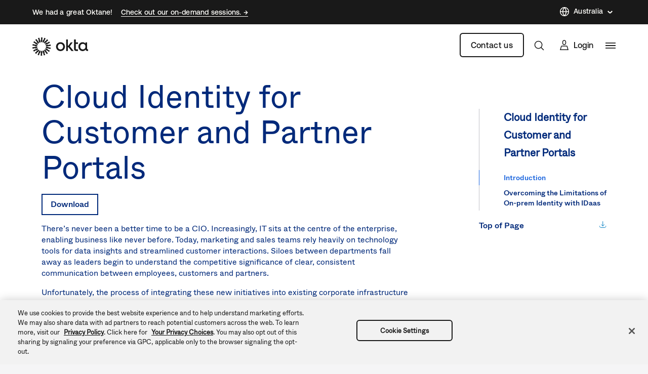

--- FILE ---
content_type: text/plain
request_url: https://c.6sc.co/?m=1
body_size: 3
content:
6suuid=8aaa37170d4b0000fe207f69f70200001ca30d00

--- FILE ---
content_type: application/javascript;charset=utf-8
request_url: https://api.intellimize.co/client/117351982.js
body_size: 296456
content:
var cPubgJNt = "[base64]/[base64]/[base64]/[base64]/[base64]/[base64]/[base64]/[base64]/K1FVI2ZrQyBCeHwdBkJ4fE5HVXh/TVVef35BUFBvfEZOQnh8GgMKL2tGUF1vfEYhCyMtH0dVeg0bDBMrLQBHVXodFQ4COWtGUEtvfEYHES8gACsDOWtGUF1vezZHVXh/[base64]/[base64]/IBALCS0dEQ4CKTobEBRvfEZYQn8MUVcjb3kwR1AOa0MmS298RlBWfX5CV1N/[base64]/[base64]/DVFQVSI6ABIUcGFbFRA9YBsJEytgFw0KZTsfTRQnLxgOSig7BwsJLz0HTUJ/[base64]/DFFQVS4hFxcKLyAATBY/KwYbNC8iEQETJTw1DgtiaRoDEW97NgMVIy9ZDgYoKxhfQn8NUVBVBy8dDEJ/DVFQVW97MEVOZCIRDAA+JlFQV3dzSUdVen9PR1V4YlFQVS4hFxcKLyAATBY/KwYbNC8iEQETJTw1DgtiaRoDEW97NgMVIy9ZDgYoKxhfQn8NUVBVBy8dDEJ/[base64]/DBwQAixzUVckb3xGTRIhYQQDFT4gERAUZSMRBxNnIQEQSjovBhYJLzwHTUJ/DVFQVW97MEVOZCIRDAA+JlFQV3dzSUdVen9PR1V4YlFQVS4hFxcKLyAATBY/KwYbNC8iEQETJTw1DgtiaRoDEW97NgMVIy9ZDgYoKxhfQn8NUVBVBy8dDEJ/[base64]/dk1VUG98Rk5CeHwaAwova0ZQXW98RiEIJDoVARNvfEQxBiYrB0dVeg0gI0J4fhcODiklUVBVZmtGUAI8KxoWLi49UVBVcGtBIEJ4fEVXUHp8RVZWe2tGUEJ/[base64]/[base64]/e0BUQnh8TkdQCGtGUAkrIxFHVXh0UVBVCx4+PS0aETUOECs3Bz00IiEDPSQeDytSUXh+RlZCeHxYR1V4PQADEy9rRlBdb3xGDg48K1FQVWZrRlAXOCsXDQkuJwALCCQ9UVBVcGtBIEJ/[base64]/[base64]/[base64]/DFFXI295MEdQDmtDJktvfEZQVn1+Q1NfeX1RUFVwa0MgQnh8GgMKL2tGUF1vfEYjNwARPjI4CSEaFgYpOicDCy89KzEiBxE5JCZvfEQUVW98REpWY2tGUEtvfEYPAj48HQEUb3xGWEJ/DFFXI2ZrRlACMj4REA4vIBcHFG98RlhCfQxRUFV+f0NQVXh4TFJCeHxOR1AIa0ZQCSsjEUdVeHRRUFULHj49LRoRNw0JPi8XFjQrIhEROBkLOT0qDA9RUFc8fFFQVWZrRlATMz4RR1V4dFFQVSssUVBVZmtGUAY/Kh0HCSkrPQYUb3xGWEJ/[base64]/[base64]/[base64]/[base64]/USNWbwtHR195azUjQg99UVpVbwwwRyJ5a0xRQggNUSdUb3ZGRyVzazFRQnJ/[base64]/[base64]/azZSQnILUSdSb3ZBRyZ/[base64]/QFJCeHtPDgI+OhEQSjk+FQEOJClOTFd6exEPQn0KUVBVb3kwR1AOYlFQVT48FQQBIy01DgslLRUWDiUgUVBVcGtDIEJ4fEJTUHp3RlFRfWtGUF1veTZHVXgiGxUCOAsaBhclJxoWQnh8TlJLb3xGFxc6KwYnCS4+GwsJPmtGUF1/flFVI2ZrRlBRe3lEW1V5eExHVXh0UVUlb3xGDgg9KwYnCS4+GwsJPmtGUF1/[base64]/[base64]/Kh0HCSkrPQYUb3xGWEJ/[base64]/[base64]/UVtUbwtHR197azVaQg99UVpVb3ZGRyJ/a0wkQgsIUSdfb3ZHRyUOazFRQnJ/[base64]/USMibwtCR14OazVTQg96USAlbwxCRyJ5a0xQQnN8USdRb3dBR15zazFRQnJ/UVpfbwtHR197azVUQg99UVpWbww2RyJ5a0xTQnN5USdUb3ZFR19+a0chSCYnUVEib3s3DEJ4flFQV298REdVemtGUkJ4flFRJCYnUVEibwtMRyZ8a0wgQg95USNeb3YwRyJ5a0xQQnJ8USdUb3ZGR18LazFRQnJ/[base64]/[base64]/[base64]/[base64]/[base64]/UVshbwtHR195a01XQg99UVpVbw9HRyJ5a0xRQnJ9USdUb3ZGRyV9azFRQnJ9USBUbwtHR194azZSQg99UVpWbw82RyJ/[base64]/a0wmQnN2USdUb3ZFRyYIazFRQnJ+UVpWbwtHR194a0xaQg99UVpVb3Y1RyJ/azUnQnJ3USdSb3ZBRyZyazFRQnJ/USMlbwtHR197a01bQg99UVpVb3Y2R1QJYRgLQnkLUVckJGtGUkJ4flFQV298REdVemtGUkJ5DRgLQnkLNSZCD31RWlVvdkAuIwseUSdUb3ZFRyYLazFRQnJ/[base64]/a0wmQnN2USdTbwxMR196azFRQnJ/USMibwtHR194azZRQg99UVpUbwxHRyJ5a0xRQnJ2USdUb3ZHRyYOazFRQnJ9USAkbwtHR195azUgQg99UVpUb3dDRyJ5a0xRQgsNUSdUb3ZHRyUJazFRQnJ9USBUbwtHR197a0wgQg99UVpVb3ZNRyJ9azUnQgt/USdQb3dER198a0chSCYnUVEib3s3DEJ4flFQV298REdVemtGUkJ4flFRJCYnUVEibwtBR19/[base64]/IxEME2Q/[base64]/[base64]/[base64]/eUJHVXhiUVBVa39MVVJze0RUVG98RkdSDmJRUFU6LxMHLi49UVBVcGtBIEJ4fEVRUH1+RVpUfGtGUEJ/[base64]/ClNLSSYrGgUTImtGUlp3c1FQV3t1UVBVZmtGUAMlLQEPAiQ6WhMSLzwNMQImKxcWCDgPGA5PbSodFEkiKxUGAjgRKw4ILScaRU5kIhEMAD4mUVBXd3NJR1V6f09HVXhrQSZLb3xGAAg/[base64]/[base64]/[base64]/[base64]/[base64]/QlBCeHxOR1AIa0ZQCSsjEUdVeHRRUFUPOBEME298RE9CeH41DAYmNwcWQnh+JgcULy8GAQ9vfEQkCDgjUVBXGTsWDw4+a0ZQS298RhYeOitRUFVwa0ZQBD89AA0Kb3xGTkJ4fBUSDgQvGQdCeHxOR1V4f0c9JiQvGBsUPhwREQIrPBcKQnh8UVUjZmtGUFZ/[base64]/[base64]/[base64]/[base64]/[base64]/[base64]/[base64]/[base64]/QVVXenlEUV9vfEZYQn0MUVBVJC8ZB0J4fE5HVXgNGAsEIXRRUFcaPBsGEik6UVBXGi8TB0J4fjwHFSVrRlIkHg9RUFVma0ZQEzM+EUdVeHRRUFUpIh0BDG98Rk5CeHwEAwAvBxARQnh8TkdSCGtGUFZ5eUJbX3t+REdVeGJRUFV7fUNUXnJ/[base64]/[base64]/ClhHVXg9EQ4CKTobEEJ4fE5HVXhrQSADKzoVTwQlIwQNCS8gAE8TMz4RXwQ+L1FXI298RANCfwwcEAIsc1NNATgrEU8TOCcVDkhta0EmQnh8UVUjZmtGUFZ/eURSUHl4QEdVeHRRVSVvfEYMBicrUVBVcGtGUCQmJxcJQnh+AA1CeH4ACgJvfEQkFS8rUVBXHjwdAwtvfEQyBi0rUVBVZmtGUBMzPhFHVXh0UVBVKSIdAQxvfEZOQnh8BAMALwcQEUJ4fE5HUghrRlBWeXlCW197ekJHVXhrQSZLb3xGEQImKxcWCDhrRlBdb3xGA0J/[base64]/[base64]/ekxTQnh8UVcjZmtGUBQvIhEBEyU8UVBVcGtGUEkmLw0NEj4RKwEIJDoRDBNvfEQDQnh8UVUjZmtGUFZ/[base64]/C0lHUglrRlBPIjoAEl1veTcKEz4+B1hOdWFbR1IJa0ZQQn8KWEdSCCYGBwFvezFfQn8NUVBVb3xHR1IJa0ZQQn8KXUdVeGtDJktvfEZTUn1+RFVRf3tRUFVwa0MgQnh8GgMKL2tGUF1vfEYhCyMtH0dVeiEaR1V6L04MCD5mUVclIjwRBEJ/[base64]/DVFQVW97ME5CfwwcEAIsa0EnWm97N0dVeGtGUUJ/[base64]/elFQVWZrRlBWeXlCW19+dk1HVXhrQSZLb3xGEQImKxcWCDhrRlBdb3xGA0J/DBwQAixkSQEGOCsREBRnJBsASjohBxYOJCkHR1IOYlFQV2QNFRACLzwHNA4vOVFQV2Q4HQcQOWMGDRBvfEQDQnh8UVUjZmtGUFZ/[base64]/[base64]/[base64]/R1VRc3ZCVl9vfEZHUg5rQyZLb3xGU1J9fkRVXnx8UVBVcGtDIEJ4fBoDCi9rRlBdb3xGIRI5OhsPAjhrRlIuLisaFg4+N1FQVxovEwdCeH4iCwI9a0ZQS298RhYeOitRUFVwa0ZQESMrA0dVeGJRUFU6LxMHLi49UVBVcGtBIEJ4fEVRUHx3TFRTc2tGUEJ/[base64]/[base64]/[base64]/[base64]/[base64]/[base64]/[base64]/[base64]/[base64]/[base64]/[base64]/UVBVZmtGUFZ5eUJbXnh6R0dVeGtBJktvfEYRAiYrFxYIOGtGUF1vfEZMJD4vKz0LIyAfTAU/OgANCWc+BgsKKzwNR1IIJgYHAXdpHBYTOj1OTUg9OQNMCCE6FUwEJSNbEAI6IQYWSDkrFxcVL2MEFwUmJxdPFC88AgsELz1bRUJ/[base64]/[base64]/DVFQVSI6ABIUcGFbERI6PhsQE2QhHxYGZC0bD0J/[base64]/eURSXn9/R0dVeHRRVSVvfEYMBicrUVBVcGtGUCQmJxcJQnh+GwxCeH4XAxUua0ZSEyMiEUdVeGJRUFU+NwQHQnh8TkdVeC0YCwQha0ZQS298RhIGLSs9BhRvfEZYQn8MUVBVe31DVF5/ekxTQnh8UVcjZmtGUBQvIhEBEyU8UVBVcGtGUEkjYx0GAiQ6HRYeZy0VEANvfERHVA9rRlIGZmtGUkkMKxUWEjgrEDIVJSoBARMeJxgHFBURAAsLLz1RUFdkBhsUAjgPARYIOiIVGzEjKhENQnh8UVUjZmtGUFZ/eURSXn96QUdVeHRRVSVvfEYMBicrUVBVcGtGUCgkYwQDAC9rRlICJCkVBQInKxoWQnh+XCcqDw9ZNyxnDBgNAGcaBhcUPg8ANQg4JV1HVXhiUVBVPjcEB0J4fE5HVXgtGAsEIWtGUEtvfEYSBi0rPQYUb3xGWEJ/[base64]/[base64]/DVFQVW97ME5CfwwcEAIsa0EnWm97N0dVeGtGUUJ/DVFQVW97MEtCeHxRVSNma0ZQVn95RFJec3ZFR1V4dFFVJW98RgwGJytRUFVwa0ZQJCYnFwkCLmtGUislKR0MQnh8WEdVeDoNEgJvfEZYQnh8Fw4OKSVRUFVma0ZQFyspESsDOWtGUF1vezZHVXh/[base64]/DVFQVWU+BgsEIyATR1IJa0ZQQn8KUVBVb3kwTkJ4fEVXUHp/[base64]/C0lHUglrRlBCeH1RVyRvfEZHUg5nUVBVb3kwTkJ4fEVXUHp/RFNRe2tGUF1veTZHVXggFQ8Cb3xGWEJ4fDIQAi9rRlIzOCcVDkJ4fjINFSdrRlI0PywZCxM5a0ZQS298RhYeOitRUFVwa0ZQESMrA0dVeGJRUFU6LxMHLi49UVBVcGtBIEJ4fEVRUHx3QVRee2tGUEJ/[base64]/DBwQAixrQSdab3s3R1V4ZhwWEzp0UVUkIjoAEhRwZ0tNSG97N0dVeGtBJktvezYKFS8oUVcid2tBIUJ4fFFQVG97N0dVeGtBJk5vfEZHUA5iUVBVe3tDUlZ6f0NVQnh8TkdQCGtGUAkrIxFHVXh0UVBVMDQwBwsvOhEGQnh+MRQCJDpRUFcaIhUBAiIhGAYCOGtGUlV/a0ZQS298RhYeOitRUFVwa0ZQBD89AA0Kb3xGTkJ4fBUSDgQvGQdCeHxOR1V4NA4yCystEQoIJioREFV/a0ZQQn0KWEdVeH9BVVd7fkVbVW98RlhCfQxRUFUkLxkHQnh8TkdVeDQOJgImKwAHA298RCcRLyAAR1V6HhgDBC8mGw4DLzxRUFd/dlFQVWZrRlATMz4RR1V4dFFQVSk7BxYIJ2tGUEtvfEYDFyMAFQ8Cb3xGWEJ4fA4YNyYvFwcPJSIQBxV/[base64]/[base64]/DVFQVWImABYXcGtDIQ8+OgQRXWNxW01Cfw1RUFVvezBOQn8MHBACLGtBJ1pvezdHVXhrRlFCfw1RUFVvezBLQnh8UVUjZmtGUFZ/[base64]/[base64]/OgANCWc9EQEIJCoVEB5vfERKNzgnFwsJLWtGUjcrKRFLQnh8WEdVeDoNEgJvfEZYQnh8Fw4OKSVRUFVma0ZQFyspESsDOWtGUF1vezZHVXh/[base64]/[base64]/[base64]/[base64]/ClhHUggmBgcBb3sxX0J/DVFQVW98R0dSCWtGUEJ/Cl1HVXhrQyZLb3xGU1J9fkVSVHJ/UVBVcGtDIEJ4fBoDCi9rRlBdb3xGGB0OKxgHEy8qUVBXDzgRDBNvfEQyCystEQoIJioREEJ4fkJTQnh8WEdVeDoNEgJvfEZYQnh8FxcUPiEZR1V4YlFQVSs+HSwGJytRUFVwa0ZQHTAeGAMELyYbDgMvPEJTQnh8UVUjZmtGUFZ/[base64]/eURTV359QkdVeHRRVSVvfEYMBicrUVBVcGtGUCQmJxcJQnh+GwxCeH4EEAgnIQALCCQvGEdVej0RARMjIRpHVXpmISlCeH44DQAjIF1HVXhiUVBVPjcEB0J4fE5HVXgtGAsEIWtGUEtvfEYSBi0rPQYUb3xGWEJ/[base64]/[base64]/[base64]/PQANCm98Rk5CeHwVEg4ELxkHQnh8TkdVeDQOMgsrLREKCCYqERBWeGtGUEJ9ClhHVXh/QVVXe35BVlNvfEZYQn0MUVBVJC8ZB0J4fE5HVXgNGAsEIWtGUggka0ZSSRovEwchPyIYPTgpIRoWAiQ6UVBXb30xR1V6Kh0UXS8/[base64]/ClhHUggmBgcBb3sxX0J/DVFQVW98R0dSCWtGUEJ/Cl1HVXhrQyZLb3xGU1J9fkVSUXN+UVBVcGtDIEJ4fBoDCi9rRlBdb3xGLQlnPhUFAm98RAcJLS8TBwovIABHVXpmJgcUJTsGAQI5a0ZSSm98RDUPIzoREgY6KwZHVXpjUVBXBwg1R1V6ChESCyU3GQcJPmtGUiA/JxAHTm98Rk5CeHwAGxcva0ZQXW98RgELIy0fR1V4YlFQVTovEwcuLj1RUFVwa0EgQnh8RVFQfHdNVF9za0ZQQn8KWEdVeD0RDgIpOhsQQnh8TkdVeC9ODAg+ZlFXJSI8EQRCfwtJR1IJa0ZQTyI6ABJdb3k3ChM+PgdYTnVhW0dSCWtGUEJ/ClhHUggmBgcBb3sxX0J/DVFQVW98R0dSCWtGUEJ/Cl1HVXhrQyZLb3xGU1J9fkVSUXN/[base64]/[base64]/[base64]/PQANCm98Rk5CeHwVEg4ELxkHQnh8TkdVeDQOMgsrLREKCCYqERBSeWtGUEJ9ClhHVXh/QVVXe39EU1RvfEZYQn0MUVBVJC8ZB0J4fE5HVXgBGk8XKykRR1V6KxoFBi0rGQcJPmtGUk8CKxUGCy89B0dVej0AAwAjIBNLQnh8WEdVeDoNEgJvfEZYQnh8Fw4OKSVRUFVma0ZQFyspESsDOWtGUF1vezZHVXh/[base64]/[base64]/ClhHUggmBgcBb3sxX0J/DVFQVW98R0dSCWtGUEJ/[base64]/[base64]/C0lHUglrRlBCeH1RVyRvfEZHUg5nUVBVb3kwTkJ4fEVXUHp/[base64]/ClhHUggmBgcBb3sxX0J/DVFQVW98R0dSCWtGUEJ/Cl1HVXhrQyZLb3xGU1J9fkVTVHh+UVBVcGtDIEJ4fBoDCi9rRlBdb3xGGB0OKxgHEy8qUVBXDzgRDBNvfEQyCystEQoIJioREEJ4fkZTQnh8WEdVeDoNEgJvfEZYQnh8FxcUPiEZR1V4YlFQVSs+HSwGJytRUFVwa0ZQHTAeGAMELyYbDgMvPEZTQnh8UVUjZmtGUFZ/[base64]/DVFQVWImABYXcGtDIQ8+OgQRXWNxW01Cfw1RUFVvezBOQn8MHBACLGtBJ1pvezdHVXhrRlFCfw1RUFVvezBLQnh8UVUjZmtGUFZ/eURTVn59Q0dVeHRRVSVvfEYMBicrUVBVcGtGUCI8KxoWQnh+WUdVeg0bDBMrLQBHVXodFQ4COWtGUjMiLxoJQnh+LQ0Sb3xEJAg4I1FQVxk7Fg8OPmtGUEtvfEYWHjorUVBVcGtGUAQ/PQANCm98Rk5CeHwVEg4ELxkHQnh8TkdVeA0bDBMrLQAxBiYrBzYPKyAfOwg/[base64]/[base64]/[base64]/PQANCi88B0tCeHxYR1V4Og0SAm98RlhCeHwXDg4pJVFQVWZrRlAXKykRKwM5a0ZQXW97NkdVeH9HVVFzd0NWXm98RkdSDmJRUFU5KxgHBD4hBkdVeHRRUFUrdBoNE2JrQSAPOCsSR1IPc1FXJG98RkoPPjoEWEJ9DRwWEzo9TktYZWFRVyRvfEZHUg5iUVclIjwRBEJ/C0lHUglrRlBCeH1RVyRvfEZHUg5nUVBVb3kwTkJ4fEVXUHp/[base64]/PQANCm98Rk5CeHwVEg4ELxkHQnh8TkdVeDQOMgsrLREKCCYqERBUc2tGUEJ9ClhHVXh/[base64]/[base64]/[base64]/PQANCi88WQsDLyAACxMzZ11HVXhiUVBVPjcEB0J4fE5HVXgtGAsEIWtGUEtvfEYSBi0rPQYUb3xGWEJ/[base64]/DBwQAixrQSdabWYcFhM6dFFVJCI6ABIUcGdLTUhta0EmS297NgoVLyhRVyJ3aVFQVG1rQSZOb3xESi8lIxESBi0rXUdVeGJRUFU+NwQHQnh8TkdVeC0YCwQha0ZQS298RhIGLSs9BhRvfEZYQn8MUVBVe31DVF5/ekxTQnh8WEdVeH9HVVB6fkVSVW98RkdSDmJRUFU5KxgHBD4hBkdVeHRRUFUrdBoNE2JgFQwEIiEGR1IIPBsOAndpFhcTPiEaRUJ/[base64]/[base64]/[base64]/R1VQen5FVFFvfEZHUg5iUVBVOSsYBwQ+IQZHVXh0UVBVZCdZEQIpIRoGBjg3WQETK2MGBxM/[base64]/[base64]/[base64]/RlVXeGtGUF1veTZHVXggFQ8Cb3xGWEJ4fDcODiklUVBXJSBRUFdkLQcRSnt9ElNfPStRUFdiDxgOQnh+JAMALz1RUFcPNhcHFz5rRlIhOCsRR1V6GgYLBiZrRlJCfwweEUJ/Cl1HVXhiUVBVPjcEB0J4fE5HVXgtGAsEIWtGUEtvfEYSBi0rPQYUb3xGWEJ/[base64]/[base64]/a0ZQS298RhYeOitRUFVwa0ZQBD89AA0Kb3xGTkJ4fBUSDgQvGQdCeHxOR1V4NA4yCystEQoIJioREFN/[base64]/[base64]/R1RVemtGUF1veTZHVXggFQ8Cb3xGWEJ4fDsMSjovEwdCeH4RDAArKREPAiQ6UVBXYh0dDAAmK1FQVxknEwxCeH47DE5vfEZOQnh8ABsXL2tGUF1vfEYBCyMtH0dVeGJRUFU6LxMHLi49UVBVcGtBIEJ4fEVRUHx3QVVVf2tGUEJ/[base64]/[base64]/[base64]/UVBVcGtDIEJ4fBoDCi9rRlBdb3xGIQsjLR8RQnh+Nw4OKSUHR1V6IRpHVXo+HA0JL2tGUgk/IxYHFW98RE9CeH4ACxc6N1FQVz4hBEdVemNRUFcJIRoWBik6UVBXGS8YBxRvfEZOQnh8ABsXL2tGUF1vfEYBCyMtH0dVeGJRUFU6LxMHLi49UVBVcGtBIEJ4fEVRUHx3Q1Bec2tGUEJ/[base64]/DVFQVT4rGEdSCWtGUEJ/[base64]/OgANCWc+BgsKKzwNTxUvKQEOBjh0Gg0TYmA3NiYZKxcWDiUgWRIGOC8TEAY6JisACC43UVBXYWtGUgMjOFFQVytgNhcTPiEaTCU/OgANCWc+BgsKKzwNTxUvKQEOBjhnUVBVb3kwTkJ4fEVXUHp/QFJVc2tGUF1veTZHVXggFQ8Cb3xGWEJ4fDcODiklB0dVegoRFAImIQQHFTlrRlJCfw1RUFUNKwBHVXodAAMVPisQR1IJa0ZQQnh+IA0Xb3xEMgYtK1FQVwkaNUdVeGJRUFU+NwQHQnh8TkdVeC0YCwQha0ZQS298RhIGLSs9BhRvfEZYQn8MUVBVe31DVF5/[base64]/DFFQVXt9Q1Ref3lGWkJ4fFFXI2ZrRlAULyIRARMlPFFQVXBrRlBCeH0XFxQ+IRkHFWcnEAcJPicAG0o6PB0BDiQpUVBXLicCTDc4JxcLCS0NFRADcCAACkolKFkWHjorXFFOb3xETDc4JxcLCS0NFRADFREXDQs/[base64]/[base64]/DFFQVXt9Q1RefH1NVEJ4fFFXI2ZrRlAULyIRARMlPFFQVXBrRlBCeH0ZAw4kYxcNCT4rGhZCeH4VTCU/[base64]/C0lHUglrRlBCeH1RVyRvfEZHUg5nUVBVb3kwTkJ4fEVXUHp/[base64]/C0lHUglrRlBCeH1RVyRvfEZHUg5nUVBVb3kwTkJ4fEVXUHp/[base64]/DVFQVWImABYXcGtDIQ8+OgQRXWNxW01Cfw1RUFVvezBOQn8MHBACLGtBJ1pvezdHVXhrRlFCfw1RUFVvezBLQnh8UVUjZmtGUFZ/[base64]/ClhHVXg9EQ4CKTobEEJ4fE5HVXgvTgwIPmZRVyUiPBEEQn8LSUdSCWtGUE8iOgASXW95NwoTPj4HWE51YVtHUglrRlBCfwpYR1IIJgYHAW97MV9Cfw1RUFVvfEdHUglrRlBCfwpdR1V4a0MmS298RlNSfX5FVl9/d1FQVXBrQyBCeHwaAwova0ZQXW98RiELIy0fEUJ4fhsMQnh+BBAIJyEACwgka0ZSFC8tAAsIJGtGUk8CIRkHFyspEUdVehs/[base64]/DVFQVW97ME5CfwwcEAIsa0EnWm97N0dVeGtGUUJ/[base64]/[base64]/ClhHUggmBgcBb3sxX0J/DVFQVW98R0dSCWtGUEJ/[base64]/QVVXe3tDW1BvfEZYQn0MUVBVJC8ZB0J4fE5HVXgBGk8XKykRR1V6KxoFBi0rGQcJPmtGUk8LIhhHVXoeFQUCOWtGUk8AHl1LQnh8WEdVeDoNEgJvfEZYQnh8Fw4OKSVRUFVma0ZQFyspESsDOWtGUF1vezZHVXh/[base64]/[base64]/[base64]/QVtTfWtGUF1veTZHVXggFQ8Cb3xGWEJ4fDcODiklUVBXJSBRUFdkLQcRSnstEBNSJXtRUFdiDxgOQnh+JAMALz1RUFc9JwAKQnh+GgMRb3xEREJ4fhAQDiw6UVBXb3s2CBRvezBLQnh8WEdVeDoNEgJvfEZYQnh8Fw4OKSVRUFVma0ZQFyspESsDOWtGUF1vezZHVXh/R1VRc3hCV1VvfEZHUg5iUVBVOSsYBwQ+IQZHVXh0UVBVZC0HEUp7LRATUiV7UVBVb3kwTkJ4fEVXUHp/QVtTcmtGUF1veTZHVXggFQ8Cb3xGWEJ4fDcODiklUVBXJSBRUFdkLQcRSns3EwRWeSNRUFdiDxgOQnh+JAMALz1RUFc9JwAKQnh+GgMRb3xEREJ4fhAQDiw6UVBXb3s2CBRvezBLQnh8WEdVeDoNEgJvfEZYQnh8Fw4OKSVRUFVma0ZQFyspESsDOWtGUF1vezZHVXh/R1VRc3hCV1VvfEZHUg5iUVBVOSsYBwQ+IQZHVXh0UVBVZC0HEUp7NxMEVnkjUVBVb3kwTkJ4fEVXUHp/QVtTc2tGUF1veTZHVXggFQ8Cb3xGWEJ4fDcODiklUVBXJSBRUFdkLQcRSiYrQgpULmtGUk8LIhhHVXoeFQUCOWtGUhAjOhxHVXogFRRCeH5SR1V6KgYLAT5rRlJCfwweEUJ/Cl1HVXhiUVBVPjcEB0J4fE5HVXgtGAsEIWtGUEtvfEYSBi0rPQYUb3xGWEJ/[base64]/[base64]/[base64]/[base64]/C0lHUglrRlBCeH1RVyRvfEZHUg5nUVBVb3kwTkJ4fEVXUHp/QlRUfWtGUF1veTZHVXggFQ8Cb3xGWEJ4fDcODiklUVBXJSBRUFdkLQcRSnt/DVoXKThRUFdiHRkDCyZrRlIlPz0dDAI5PVFQVxovEwdOb3xGTkJ4fAAbFy9rRlBdb3xGAQsjLR9HVXhiUVBVOi8TBy4uPVFQVXBrQSBCeHxFUVB9fkZaV3JrRlBCfwpYR1V4PREOAik6GxBCeHxOR1V4YBcRFGd/RRtfOi0CR1V4a0MmS298RlNSfX5FVFF5dlFQVXBrQyBCeHwaAwova0ZQXW98RiELIy0fR1V6IRpHVXpgFxEUZy1EFQo9KFFQV2IdGQMLJmtGUiU/PR0MAjk9UVBXGi8TB05vfEZOQnh8ABsXL2tGUF1vfEYBCyMtH0dVeGJRUFU6LxMHLi49UVBVcGtBIEJ4fEVRUH1+RlpXcmtGUEJ/[base64]/DVFQVW97MEdVeGtDJktvfEZTUn1+RVRfeX1RUFVwa0MgQnh8GgMKL2tGUF1vfEYhCyMtH0dVeiEaR1V6YBcRFGd/[base64]/DBwQAixkSUVIID5bAQgkOhUBE2c9FQ4COWtBJkJ4flwoN298RCo3b3xEMgYtK11HVXhiUVBVPjcEB0J4fE5HVXgtGAsEIWtGUEtvfEYSBi0rPQYUb3xGWEJ/[base64]/OgANCW98RkdQDmJRUFV7e0NSVn1/[base64]/[base64]/[base64]/C0lHUglrRlBCeH1RVyRvfEZHUg5nUVBVb3kwTkJ4fEVXUHp/TFBTe2tGUF1veTZHVXggFQ8Cb3xGWEJ4fDsMSjovEwdCeH4RDAArKREPAiQ6UVBXYhkRAA4kLwZHVXoGAQBCeH5ZR1V6AQYLACMgFQ5CeH4kAwAvZ1FQV2J/[base64]/C0lHUglrRlBCeH1RVyRvfEZHUg5nUVBVb3kwTkJ4fEVXUHp/TFFXemtGUF1veTZHVXggFQ8Cb3xGWEJ4fDsMSjovEwdCeH4RDAArKREPAiQ6UVBXYhwREQg/PBcHFG98RDUPIzoREgY6KwZHVXoLGgMFJitRUFcZKxgEQnh+JwcVPCcXB0J4fiQDFDk5GxADb3xEMAI5KwARQnh+JAMAL2dRUFVma0ZQEzM+EUdVeHRRUFUpIh0BDG98Rk5CeHwEAwAvBxARQnh8TkdSCGtGUFZ5eUNSU35/[base64]/ClFQVW95ME5CeHxFV1B6f01QUHNrRlBdb3k2R1V4IBUPAm98RlhCeHw7DEo6LxMHQnh+EQwAKykRDwIkOlFQV2INGwwTKy0AR1V6HRUOAjlrRlItGmtGUjcrKRFLQnh8WEdVeDoNEgJvfEZYQnh8Fw4OKSVRUFVma0ZQFyspESsDOWtGUF1vezZHVXh/[base64]/[base64]/[base64]/[base64]/[base64]/DBwQAixzUVckb3xGChM+PgdYSGU5AxVJJSUAA0kpIRlNBCUgAAMEPmMHAwsvPVtHVXksGw0MZy9ZDwIvOh0MAGc7H0dSCWtGUEJ/[base64]/[base64]/R1VQentMU1BvfEZHUg5iUVBVOSsYBwQ+IQZHVXh0UVBVZC0HEUouKRcHVjtrRlJCeQtRUFdkLQcRSnt6AglQPmtGUEJ9ClhHVXh/[base64]/[base64]/[base64]/TFRUb3xGWEJ9DFFQVSQvGQdCeHxOR1V4DRgLBCFrRlIIJGtGUkk5LRwHAz8iEU8GZyMRBxMjIBNPBD4vUVBXYg0bDBMrLQBHVXodFQ4COWtGUjcrKRFLQnh8WEdVeDoNEgJvfEZYQnh8Fw4OKSVRUFVma0ZQFyspESsDOWtGUF1vezZHVXh/R1VRc3lGW15vfEZHUg5iUVBVOSsYBwQ+IQZHVXh0UVBVZD0XCgIuOxgHSitjGQcCPicaBUopOhVHVXhrQyZLb3xGU1J9fkZTX3x6UVBVcGtDIEJ4fBoDCi9rRlBdb3xGNA4vOVFQVzovEwcUcGtGUkJ/[base64]/[base64]/DVFQVWImABYXcGtDIQ8+OgQRXWNxW01Cfw1RUFVvezBOQn8MHBACLGtBJ1pvezdHVXhrRlFCfw1RUFVvezBLQnh8UVUjZmtGUFZ/[base64]/DVFQVWImABYXcGtDIQ8+OgQRXWNxW01Cfw1RUFVvezBOQn8MHBACLGtBJ1pvezdHVXhrRlFCfw1RUFVvezBLQnh8UVUjZmtGUFZ/[base64]/[base64]/C0lHUglrRlBCeH1RVyRvfEZHUg5nUVBVb3kwTkJ4fEVXUHp8R1decmtGUF1veTZHVXggFQ8Cb3xGWEJ4fDsMSjovEwdCeH4RDAArKREPAiQ6UVBXYhwREQg/[base64]/[base64]/[base64]/fkZRQnh8TkdQCGtGUAkrIxFHVXh0UVBVCSIdAQxvfEQNCW98REdVeScATwo/[base64]/[base64]/[base64]/[base64]/ClhHVXg9EQ4CKTobEEJ4fE5HVXhrRlEQLGMDDRUhKBgNEGQtBxFKLSgRBhA/[base64]/[base64]/a0ZSSSg6Gk8FJi8XCUJ4flwyFSMtHQwAb3xEMgYtK11HVXhiUVBVPjcEB0J4fE5HVXgtGAsEIWtGUEtvfEYSBi0rPQYUb3xGWEJ/[base64]/ClhHVXg9EQ4CKTobEEJ4fE5HVXhrRlEOPmMQBxEjLRFPBiktEREUZC0HEUotKBEGED9rRlJJKDoaTwUmLxcJQnh8UVUjZmtGUFZ/[base64]/[base64]/[base64]/a0ZSSSk9B08SOj5DGFRvfERKNzgnFwsJLWtGUjcrKRFLQnh8WEdVeDoNEgJvfEZYQnh8Fw4OKSVRUFVma0ZQFyspESsDOWtGUF1vezZHVXh/R1VRc3tDUF9vfEZHUg5iUVBVOSsYBwQ+IQZHVXh0UVBVb3xHCxNnIwEOEyNjEgMEPiEGTwY/[base64]/a0ZSSSk9B08SOj5DGFRvfERKNzgnFwsJLWtGUjcrKRFLQnh8WEdVeDoNEgJvfEZYQnh8Fw4OKSVRUFVma0ZQFyspESsDOWtGUF1vezZHVXh/[base64]/ClhHVXg9EQ4CKTobEEJ4fE5HVXhrRlEOPmMBDA48KwYRBiZjEAsVLy0ADRUzYBcRFGcpEgcDPTtRUFdkLQcRSj8+BFUdeWtGUEJ9ClhHVXh/[base64]/[base64]/[base64]/PgRVHXlrRlJPGjwdAQ4kKVFQVxovEwdOb3xGTkJ4fAAbFy9rRlBdb3xGAQsjLR9HVXhiUVBVOi8TBy4uPVFQVXBrQSBCeHxFUVB8d0FVVXJrRlBCfwpYR1V4PREOAik6GxBCeHxOR1V4a0ZRDj5jHQYCJDodFh5nKRsUAjggFQwEL2AXERRnKRIHAz07UVBXZC0HEUo/PgRVHXlrRlBCfQpYR1V4f0FVV3h7QlZXb3xGWEJ9DFFQVSQvGQdCeHxOR1V4DRgLBCFrRlIIJGtGUkkoOhpPFzgnGQMVM2tGUk8aPB0BDiQpUVBXGi8TB05vfEZOQnh8ABsXL2tGUF1vfEYBCyMtH0dVeGJRUFU6LxMHLi49UVBVcGtBIEJ4fEVRUHx3QVVVcmtGUEJ/ClhHVXg9EQ4CKTobEEJ4fE5HVXhgFhYJZz4GCworPA1HVXhrQyZLb3xGU1J9fkZXUX5/[base64]/[base64]/DBwQAixzUVckb3xGChM+PgdYSGUhHxYGZC0bD0gpIRoWBik6WREGJisHTUJ/DVFQVW97MEwlPzoADQlvfEZHUA5iUVBVe3tDUlVyfUVVQnh8TkdQCGtGUAkrIxFHVXh0UVBVBSBZEgYtK1FQVy8gEwMALyMRDBNvfERKLRprRlIvGmtGUjcrKRFLQnh8WEdVeDoNEgJvfEZYQnh8Fw4OKSVRUFVma0ZQFyspESsDOWtGUF1vezZHVXh/[base64]/[base64]/ClpIWGNxUEdVeGtDJkJ/ClFVI2ZrRlBWeXlCW1J8e0RHVXh0UVUlb3xGDAYnK1FQVXBrRlAmPiUbTAUjNFFQVwIhGQcXKykRR1V4YlFQVT88GBFCeHxOR1IIa0MgQnh8GQMTKSZRUFVwa0ZQFS8pERpCeHxYR1V4OBUOEi9rRlBdb3xGR1IPZhwWEzo9S1hCfw1RVyRla0EhQn8NW0tYYjkDFUJ/[base64]/[base64]/DVsEFS8rWRYVIy8YR1IJa0EhSHVmUVcldWtGUUJ/ClpIWGNxUEdVeGtDJkJ/[base64]/DVpLWCUlAANCfw1RVyRkLRsPT297N0dSCWFRVyVvezFNWG98R0dSDmVLS1hvezdHUglhAAoGJCVZGwg/YxIQAi86BgsGJmtBIUJ/[base64]/[base64]/PBgRQnh8TkdSCGtDIEJ4fBkDEykmUVBVcGtGUBUvKREaQnh8WEdVeDgVDhIva0ZQXW98RkdSD2YcFhM6PUtYQn8NUVckZWtBIUJ/[base64]/ClpIWGNxUEdVeGtDJkJ/[base64]/[base64]/[base64]/[base64]/[base64]/[base64]/DVpLWCUlAANCfw1RVyRkLRsPQn8NUVckZTwREQg/[base64]/DVpLWCUlAANCfw1RVyRkLRsPQn8NUVckZTkRAA4kLwZPCi8rAE8eJTsGTwghOhVPBD89AA0KLzxZCwMvIAALEzNjERoXLzwATxc4LwIHAiRjFRYLPzwdR1IJa0EhSHVmUVcldWtGUUJ/ClpIWGNxUEdVeGtDJktveTZHVXgjFRYEImtGUF1vfEYQAi0rDEdVeGJRUFU8LxgXAm98RlhCeHxRVyJiJgAWFzlxTkdSCWtBIUhvezdHUglhXV1PPTkDR1IJa0EhSWNxGwkTK2tBIUJ/[base64]/DFFVJW98Rg8GPi0cR1V4dFFQVTgrEwcfb3xGTkJ4fAIDCz8rUVBVcGtGUEJ/[base64]/[base64]/JxgGSjw9WQASM2FRUFVveTBOQn0MUVBVJy8AAQ9vfEZYQnh8BwsKOiIRR1V4YlFQVTwvGBcCb3xGWEJ4fBwWEzo9Tk1IPTkDTAghOhVMBCUjWxcMZTwREQg/PBcHFGUvGgMLMz0ATxUvPREDFSkmWQQIODwRERMvPFkQAjohBhZKKDsdDgNnOhwHSig7BwsJLz0HTwQrPRFPASU8WQEeKCsGEQIpOwYLEzNjFQwDZz4GCxErLQ1NQnh8UVUjZmtDIEJ4fBkDEykmUVBVcGtGUBQjIwQOAm98Rk5CeHwCAws/K1FQVXBrRlAPPjoEEV1lYQMVEGQhHxYGZC0bD0g/[base64]/[base64]/[base64]/[base64]/DVFXJGU+BgsRKy0NTxclIh0BHm97N0dSCWFLSkJ/DEtHVXlrQSZJYHFdXUNvfEZHUA5rQSZCfQpYR1V4f0dVUXN4RFdVb3xGWEJ9DFFQVSQvGQdCeHxOR1V4BxoWFSVrRlITJWtGUighOhVHVXhiUVBVPzwYEUJ4fE5HUghrQyBCeHwZAxMpJlFQVXBrRlAVLykRGkJ4fFhHVXg4FQ4SL2tGUF1vfEZHUg9mHBYTOj1LWEJ/[base64]/DVFXJGVnS0oQPTlRVyRvezdMTnUhHxYGb3s3R1IJYBcNCm97N0dSCWEBCUJ/[base64]/[base64]/[base64]/[base64]/[base64]/[base64]/[base64]/DVFXJGVrQSFCfw1bS1hiOQMVQn8NUVckZGdLDQw+L1FXJG97N0wEJSNRVyRvezdNBCUgAAMEPmtBIUJ/[base64]/DVpLWCUlAANCfw1RVyRkLRsPQn8NUVckZSoRR1IJa0EhSHVmUVcldWtGUUJ/ClpIWGNxUEdVeGtDJkJ/[base64]/DVpLWCUlAANCfw1RVyRkLRsPQn8NUVckZS0BERMlIxEQFG97N0dSCWFRVyVvezFNWG98R0dSDmVLR1IJa0EhSHVmUVcldWtGUUJ/ClpIWGNxUEdVeGtDJkJ/[base64]/[base64]/DVpLWCUlAANCfw1RVyRkLRsPQn8NUVckZT4GDQM/[base64]/DFFVJW98Rg8GPi0cR1V4dFFQVTgrEwcfb3xGTkJ4fAIDCz8rUVBVcGtGUEJ/[base64]/DVFXJGVrQSFCfw1bS1hiOQMVQn8NUVckZGdLDQw+L1FXJG97N0wEJSNRVyRvezdNWGJrQSBYb3xHR1IOYF5dTnVqUVBVb3kwR1IOa0MmS298RlNUfXhNVFF/[base64]/ClpIWGNxUEdVeGtDJkJ/[base64]/DFFVJW98Rg8GPi0cR1V4dFFQVTgrEwcfb3xGTkJ4fAIDCz8rUVBVcGtGUEJ/[base64]/DVpLWCUlAANCfw1RVyRkLRsPQn8NUVckZSwYDQBvezdHUglhUVckb3s3BkJ9DEBHUA5rQSFCfw1bR1IJa0EhA295NlBCfQpRVyRvezdNQn8MUVciZXFRUFRvezBJWG97N0dSCWFLSkJ/[base64]/DFFVJW98Rg8GPi0cR1V4dFFQVTgrEwcfb3xGTkJ4fAIDCz8rUVBVcGtGUEJ/C1wKEz4+B11db3s3R1IJYVFXJG97N01OdWYDFRBvezdHUglgXV0IIToVR1IJa0EhSSkhGUdSCWtBIUg/[base64]/DVtHUglrQSFIY3FcFRA9a0EhQn8NWktYJSUAA0J/[base64]/DVFXJGVrQSFCfw1bS1hiOQMVQn8NUVckZGdLDQw+L1FXJG97N0wEJSNRVyRvezdNEiFrQSFCfw1bEAI5IQEQBC89UVckb3s3TQM/IxkLAjljExcOLitRVyRvezdNDi4rGhYOPjdZAxRnL1kRAjg4HQECb3s3R1IJYUtKQn8MS0dVeWtBJklgcV1dQ298RkdQDmtBJkJ9ClhHVXh/[base64]/[base64]/K1FQVXBrRlBCfwtcChM+PgddXW97N0dSCWFRVyRvezdNTnVmAxUQb3s3R1IJYF1dCCE6FUdSCWtBIUkpIRlHUglrQSFIPyVRVyRvezdNATgrEU8TOCcVDkJ/[base64]/[base64]/[base64]/DVFQVWU7H00OLisaFg4+N1lTV3thHQYGKz1bR1IJa0ZQS297N0dVeGEBCUgjKhEMEyM6DU9Wen9bCwYnYwQNEC88B08eJTsGTwQlIwQDCTNhUVckb3xGTkJ/[base64]/KlkRAik7BgsTM2MHDUojIwQNFT4vGhZIb3s3R1V4YlFXJG98Rk0SIWEdBgIkOh0WHmd/RFNIPSYVFkojPVkDSjw+Gk1Cfw1RUFVma0EhQnh8WxcMZScQBwk+JwAbSnt+RU0ULy0BEA4+N1kDFGcvWRECODgdAQJnPREBBis9W0dSCWtGUEJ/Ck8QAj47BgxCeH4dTA4kLRgXAy89XBZOb3kwS089JxoGCD1gGA0EKzodDQlkPhUWDyQvGQdOcWtGUEtvfEYXFSY9UVBVcGtBIEJ9DFFQVScvAAEPb3xGWEJ4fAYHAC82UVBVZmtGUBErIgEHQnh8TkdVeGtBJ08iOgASFHV0UVckb3s3TUJ/DVFXJGVnS0oQPTlRVyRvezdMTnUhHxYGb3s3R1IJYBcNCm97N0dSCWEBCUJ/DVFXJGUnEAcJPicAG0p7fkVHUglrQSFIb3s2R1IPYUtHVXlrQSZMdWtBIUJ/DVtdT297Nl1CeH1RVyNkZEtLWG5rRlBCfQpRVyNveTBOQnh8RVFQfHdDWlN5a0ZQXW95NkdVeCAVDwJvfEZYQnh8MS8iC2MhKUoIIhsFSh48ARETCzojDRUha0ZQS298RgEILitRUFVwa0ZQTyw7GgETIyEaSgJja0MgBCUgBxZCeH4bX0J/DFFXJG98Rk0SIWEWDggtYUZSVnJhRFtIPSYRDEo6KxsSCy9jFRACZzocB0o6KwYLCi86ERBKPStZDAIvKlkDSjArBg1KPjwBERNnLwQSFSUvFwpKPiFZEQIpOwYLEzNhUVckb3xGTkJ/[base64]/DVFQVWZrQSFCeHxbFwxlLBgNAGV8RFBXZX5HTQYuIQQWDiQpWQNKOCsZDRMvYwMNFSFjBxYVKzoRBR5la0EhQnh8WEdSCWtGUEg/JVsACyUpW1BXeH5bUlFlKhUWBmc9EQESOCcAG0hvezdHVXhiUVckb3xGTRIhYRYOCC1hRlJVemFEVEg9Jg1PAT86ARACZzkbEAxnKwEQCDorWQYeJC8ZCwRla0EhQnh8WEdSCWtGUEg/[base64]/JVsACyUpW1BXeH9bUlZlORwDE2cnEk8eJTsGTwInPhgNHi8rB08EJTsYBkorLRwLAjwrWQ0BLCcXB0omKwIHC2c+Bg0DPy0ACxEjOg1PATghGU8PJSMRTUJ/DVFQVWZrQSFCeHxbFwxlLBgNAGV8RFBWZX5HTRIkJxILAi5jHQYCJDodFh5nJwdPEyIrWQwCPWMEBxUjIxEWAjhhUVckb3xGTkJ/[base64]/DVFQVWZrQSFCeHxbFwxlLBgNAGV8RFBWZX5MTRQvLQEQDiQpWRYPL2MSFxM/[base64]/DVtHUglrQSEDb3k2UEJ9ClFXJG97N01CfwxRVyJlcVFQVG97MElYb3s3R1IJYUtKQn8MS0dVeWtBJklgcV1dQ298RkdQDmtBJkJ9ClhHVXh/[base64]/[base64]/[base64]/[base64]/[base64]/DFFVJW98Rg8GPi0cR1V4dFFQVTgrEwcfb3xGTkJ4fAIDCz8rUVBVcGtGUEJ/[base64]/IhUWCDhhAAoGJCVZGwg/[base64]/[base64]/[base64]/[base64]/[base64]/[base64]/DVFXJGVmEAdOYmZRVyRvezdNQn8MUVciZXFRUFRvezBJWGNlS0tYb3s3R1IJYUtKQn8MS0dVeWtBJklgcV1dQ298RkdQDmtBJkJ9ClhHVXh/R1VRc3ZCVldvfEZYQn0MUVBVJC8ZB0J4fE5HVXgPGA5CeH4kAwAvPVFQV2IAOEtCeHxYR1V4OwYOFG98RlhCfwxRVSVvfEYPBj4tHEdVeHRRUFU4KxMHH298Rk5CeHwCAws/K1FQVXBrRlBCfwtcChM+PgddXW97N0dSCWFRVyRvezdNTnVmAxUQb3s3R1IJYF1dCCE6FUdSCWtBIUkpIRlHUglrQSFIYiAYS09ia0EhQn8NW0dSCGtBJ0h1a0ZRQn8KX11OYXFdXUJ/[base64]/[base64]/[base64]/PBgRQnh8TkdSCGtDIEJ4fBkDEykmUVBVcGtGUBUvKREaQnh8WEdVeDgVDhIva0ZQXW98RkdSD2YcFhM6PUtYQn8NUVckZWtBIUJ/[base64]/PBgRQnh8TkdSCGtDIEJ4fBkDEykmUVBVcGtGUBQjIwQOAm98Rk5CeHwCAws/K1FQVXBrRlAPPjoEEV1lYQMVEGQhHxYGZC0bD0g/[base64]/[base64]/DVFXJGU9Gw4SPicbDBRvezdHUglhBBcFJicXTxQvLQANFW97N0dSCWFLSkJ/[base64]/[base64]/[base64]/[base64]/PBgRQnh8TkdSCGtDIEJ4fBkDEykmUVBVcGtGUBQjIwQOAm98Rk5CeHwCAws/[base64]/[base64]/PBcHFGU5HAsTLz4VEgI4YwcHBD88HRYeZywBCws+YwANSj0hBglKJTsAEQ4uK1kWDy9jBAcVIyMRFgI4YwJQSG98RkdQDmtBJkJ9ClhHVXh/[base64]/PBgRQnh8TkdSCGtDIEJ4fBkDEykmUVBVcGtGUBQjIwQOAm98Rk5CeHwCAws/[base64]/[base64]/DVFQVWU7H00EPz0ADQovPAdNCDIoFQ9Ib3s3R1V4YlFXJG98Rk0SIWEXFxQ+IRkHFTlhEBcFKydZAw44PhsQEzlhUVckb3xGTkJ/[base64]/DVtHUglrQSFIY3EDFRBvezdHUglgGwkTK2tBIUJ/[base64]/[base64]/[base64]/DVFXJGVnS0oQPTlRVyRvezdMTnUhHxYGb3s3R1IJYBcNCm97N0dSCWEBCUJ/DVFXJGU+Bg0DPy0AEUJ/[base64]/[base64]/[base64]/[base64]/DVpLWCUlAANCfw1RVyRkLRsPT2JrQSFCfw1bR1IIa0EnSHVrRlFCfwpfXU5hcV1dQn8NUVckZXFcR1IIcVFQVG97MExNdWdLRkJ4fFFVI297MEdQDmJRUFV7fUNVV3t/QlpCeHxOR1AIa0ZQCSsjEUdVeHRRUFUdJh0WAjovBAcVb3xEABIjIhBPETljFhceb3xGTkJ4fAEQCzlrRlBdb3s2R1AIa0ZQCis6FwpCeHxOR1V4PBEFAjJrRlBLb3xGFAYmOxFHVXh0UVBVb3sxSg8+OgQRWHBrQSFCfw1bR1IJa0EhSGNxXBUQPWtBIUJ/DVpLWCUlAANCfw1RVyRkLRsPQn8NUVckZTwREQg/PBcHFG97N0dSCWEDCg4+KwQDFy88WQASIyIQTxE5YxYXHm97N0dSCWFLSkJ/DEtHVXlrQSZJYHFdXUNvfEZHUA5rQSZCfQpYR1V4f0dVUHp/[base64]/PBgRQnh8TkdSCGtDIEJ4fBkDEykmUVBVcGtGUBQjIwQOAm98Rk5CeHwCAws/K1FQVXBrRlAPPjoEEV1lYRAHES8iGxJKZyMbDAhnIR8WBmQgERYLIygNTAY6PlsIAjk9EU8TLz0ACwktYVFQVW95MEdSDmtDJktvfEZTVH15RFNRenxRUFVwa0MgQnh8GgMKL2tGUF1vfEYqCCcrBAMAL2tGUiY/PQAQBiYnFUdVeGJRUFU/PBgRQnh8TkdSCGtDIEJ4fBkDEykmUVBVcGtGUBUvKREaQnh8WEdVeDgVDhIva0ZQXW98RkdSD2YcFhM6PUtYQn8NUVckZWtBIUJ/DVtLWGI5AxVCfw1RVyRkZ0sNDD4vUVckb3s3TAQlI1FXJG97N00GP2tBIUJ/[base64]/[base64]/[base64]/[base64]/[base64]/[base64]/DVtHUghrQSdIdWtGUUJ/[base64]/[base64]/[base64]/[base64]/[base64]/DVoBCCdrQSFCfw1bSgY/a0EhQn8NW0dQCSoRR1IJa0EhSG95NwQVb3s3R1IJYVFVJCE8UVckb3s3TUJ9DRoOQn8NUVckZWtDIRQva0EhQn8NW0dQCT0TR1IJa0EhSG95NxcMb3s3R1IJYV1dFzgnFwsJLWtBIUJ/[base64]/DVFXJGVrQSFCfw1bS1hiOQMVQn8NUVckZGdLDQw+L1FXJG97N0wEJSNRVyRvezdNFC1rQSFCfw1bEQgmOwALCCQ9UVckb3s3TRUvOhULC297N0dSCWFLSkJ/[base64]/[base64]/DFFVJW98Rg8GPi0cR1V4dFFQVTgrEwcfb3xGTkJ4fAIDCz8rUVBVcGtGUA8+OgQRXWVhAxUQb3s3R1IJYBsJEytrQSFCfw1aAQgnYQYHFCU7BgECOWEXDQk+KxoWSiYnFhAGODdbR1IJa0EhWCwnEQ4DFTwREQg/[base64]/[base64]/LQARSG98RkdQDmJRVSVvfEYPBj4tHEdVeHRRUFU5OxYREzgnGgVCeHxYR1V4OBUOEi9rRlBdb3xGTQY/[base64]/ClFVI2ZrRlBWeXlDUlB/[base64]/NxEQFGcpAQsDL2FRUFVveTBHUg5rQyZLb3xGU1R9eURVUnN8UVBVcGtDIEJ4fBoDCi9rRlBdb3xGMAI5IQEQBC89UVBXHSYdFgI6LwQHFW98RDEKKGtGUiU/[base64]/DVtHUglrQSFIY3FcFRA9a0EhQn8NWktYJSUAA0J/[base64]/[base64]/W0dVeGtDJktveTZHVXgjFRYEImtGUF1vfEYREig9ABAOJClRUFVma0ZQESsiAQdCeHxOR1V4OQMVSSUlAANJKSEZTQ06YRcNCT4vFxZKOS8YBxRla0ZQQn0KWEdQCGtGUAorOhcKQnh8TkdVeD0BABQ+PB0MAG98Rk5CeHwCAws/[base64]/[base64]/ClpIWGNxUEdVeGtDJkJ/[base64]/[base64]/PBpHVXooFQ4UL2tDJk5iZ09HVXhrQyZLb3xGU199e01XV3t3UVBVcGtDIEJ4fBoDCi9rRlBdb3xGVBQvIAcHQnh+JwcAJysaFl1vfERQV3h/[base64]/DVoBCCdrQSFCfw1bFwxiZlFXJG97N01CfwxRVyJlcVFQVG97MElYY2VLS1hvezdHUglhS0pCfwxLR1V5a0EmSWBxXV1DZWJbR1IPZhwWEzo9S1hCfw1RVyRla0EhQn8NW0tYYjkDFUJ/DVFXJGRnSw0MPi9RVyRvezdMBCUjUVckb3s3TQY/ZlxHUglrQSFIb3s2R1IPYUtHVXlrQSZMdWdfXU51a0EhQn8NW11Pb3s2XUJ4fVFXI2RkS0tYbmFYTUJ/C1wKEz4+B11db3s3R1IJYVFXJG97N01OdWYDFRBvezdHUglgXV0IIToVR1IJa0EhSSkhGUdSCWtBIUg5KVxKQn8NUVckZWtBIEJ/C1tdQnh9UVcjYXFdSVhjcVFXJG97N01YYmtBIFhvfEdHUg5gXl1OdWpbTkhvezFKDz46BBFYcGtBIUJ/DVtHUglrQSFIY3FcFRA9a0EhQn8NWktYJSUAA0J/[base64]/DVsJFWJmUVckb3s3TUJ/DFFXImVxUVBUb3swSVhjZUtLWG97N0dSCWFLSkJ/DEtHVXlrQSZJYHFdXUNlYltHUg9mHBYTOj1LWEJ/[base64]/DVFXJGUkBEpPb3s3R1IJYVFXJW97MU1Yb3xHR1IOZUtLTHVnS0dSCWtBIUh1ZlFXJXVrRlFCfwpaSFhjcVBNQn8KTxACPjsGDEJ4fgBMFCUjEUoQd2tHJxBkOhERE2I5HQwDJTlaDggpLwALCCRgHBACLGddR1AOZ1xLXG98RkdQDmJRUFV7dkNXXn9/[base64]/[base64]/[base64]/d0FTUXprRlBdb3k2R1V4IBUPAm98RlhCeHwzBwhlDRsMEyMgEQwTcGtGUiI/[base64]/[base64]/R1IJa0ZQS297N0dVeB09R1IJa0ZQS297N0dVeAsnR1IJa0ZQS297N0dVeB0+R1IJa0ZQS297N0dVeB0xR1IJa0ZQS297N0dVeA08R1IJa0ZQS297N0dVeBomR1IJa0ZQS297N0dVeBs1R1IJa0ZQS297N0dVeAM/[base64]/[base64]/[base64]/[base64]/[base64]/[base64]/DVFQVWZrQSFCeHw8BwYmOhwBBjgrUVBXKyAQR1V6AxEGDikvGEdSCWtGUEJ/Ck8QAj47BgxCeH4RTA4kLRgXAy89XAxOb3kwS089JxoGCD1gHS0MPi9aEQ4yHREMFC9gEwcTCSEZEgYkNyQQCDorBhYeYmtBIUJ4fB0MAz89ABAeb3s3R1V4Z11ZQnh8UVUjZmtGUFZyeUFbUn9/[base64]/K1gVFSM6FQALL3QAEBIvYgIDCz8rTgFCfQpdWAlvezYWQn8KSQFcPC8GR1V6K0lKCWY6XV9CeQtRVSUsIQZKESs8UVBXKWtGUg4ka0ZSE295N0dQCWYAX0J9DFFVI2NnHQRPJWAXAwsmZgBOBGNnB0oJZi1YFkJ/DBdHUg5nTwsBYjxdBAg4ZgIDFW98RAFCeH4bBEJ4fgZKE2NnUVUlIyhcBEkpLxgOTz5iF0tOOWYaTgRmOlFXJSlrQSZOb3kwEAI+OwYMQnh+GkdQDnVcSk53a0cnQn0MFw0JOTpRUFckcxFKQn0MUVUjZjkdDAMlOVoLBCQ6DBYLLDoGEU5kGidZBCUgBxZCeH4AX0J/[base64]/[base64]/Kh0HCSkrB0wSJCsCBwkMIQEQIDghARIUGT4YCxMLOxALAiQtEUtcb3xGR1AOYlFQVXt2Q1def3ZHWkJ4fE5HUAhrRlAJKyMRR1V4dFFQVQthNk0kZQpRUFc5PhgLE3BrRlIgOCEBEkJ4fjZKU3prRldOb3xGTkJ4fBcNAy9rRlBdb3xGSgE/[base64]/d0FaU3prRlBdb3k2R1V4IBUPAm98RlhCeHw1TSVlDVsmQnh+BxILIzpOR1V6CQYNEjprRlIjYn9ER1V/[base64]/PlFQVwhmRldCeHtdR1V4YlFQVSkhEAdCeHxOR1V4ZhIXCSk6HQ0JYjtdR1AIPBEWEjggUVBXP3NJX1VveTBLTz0nGgYIPWAdLQw+L1oDEi4nEQwELz1aBxY/LxgkCD88MxAIPz4HMRcmJwAjEi4nEQwEL2dPR1V4a0MmS298RlNffXtNV154d1FQVXBrQyBCeHwaAwova0ZQXW98RiNICGE3TSNvfEQnES8gUVBXOT4YCxNwa0ZSIDghARJCeH43SlV/a0ZXTm98Rk5CeHwXDQMva0ZQXW98RkoBPyAXFg4lIFwXTm95NhACPjsGDEJ4fgFfWnd9UVUjY2YDCwkuIQNMDgUlAANJKzsQCwIkLRERSS8/[base64]/d0JSVX5rRlBdb3k2R1V4IBUPAm98RlhCeHxFVEo9Lw1HVXo9BA4OPnRRUFcNPBsXF298RFRCeHxYR1V4LRsGAm98RlhCeHxcBBIkLQALCCRmHUtCfQwGBxM/PBpHVXonSV9afGtDJk5iOR0MAyU5WgsoIToVTAY/[base64]/TFVSc3hEUFBvfEZYQn0MUVBVJC8ZB0J4fE5HVXh/Qk8QKzdRUFc5PhgLE3BrRlIgOCEBEkJ4fk1HVXhiUVBVKSEQB0J4fE5HVXhmEhcJKTodDQliJ11HUAg8ERYSOCBRUFcjc0lfXm95MEtPPScaBgg9YB0tDD4vWgMSLicRDAQvPVoRFyYnAFNRHS8NESY/[base64]/[base64]/[base64]/[base64]/[base64]/[base64]/[base64]/[base64]/DVFQVRkhEhYQKzwRR1V6LxoGQnh+IAcEIiAbDggtN1FXJG98Rk5Cfw1RUFUIOwcLCS89B0dVeh0REBEjLRERQn8NUVBVZmtBIUJ4fCYHEysnGEdSCWtGUEJ/[base64]/[base64]/[base64]/ZlFVJW95ME4QIyAQDRBkJxoWAiYiHQ8OMCtaBQI+DwAWFSMsARYCOWZRVyRvfEYXFC88UVckb3xGTkJ/DFFXJG98Ri0XPi8aDQlvfEQhCCQ9EQwTb3xEERMrOgERQn8NUVBVb3swS05vezZHUglrRlAoOjoVDAgka0ZSJCUgBwcJPmtGUhQ+LwAXFG97N0dVeGtBJlw4KwAXFSRrRlIUd3NJR1IJa0ZQBCUgBwcJPisQR1IJa0ZQQn0KXUpOcWtGUEJ9ClhHVXh/[base64]/[base64]/[base64]/d0JXVHxrRlBdb3k2R1V4IBUPAm98RlhCeHw3DQojIBNHVXooBg0Kb3xEKggnKwQDAC9rRlBLb3xGAQgkKh0WDiUgUVBVcGtDIEJ4fAAbFy9rRlBdb3xGAQguK1FQVWZrRlAEJSoRR1V4dFFQVWJmXV9CeQsQDQQ/IxEME2Q8EQQCODwREFp3c1FXJG98RgoTPj4HWEhlOQMVSSUlAANJKSEZTUJ/[base64]/[base64]/[base64]/[base64]/[base64]/[base64]/[base64]/[base64]/[base64]/[base64]/[base64]/[base64]/[base64]/[base64]/[base64]/[base64]/[base64]/[base64]/[base64]/[base64]/[base64]/[base64]/[base64]/[base64]/[base64]/[base64]/[base64]/[base64]/QlFXe2NCU1B6eUNSUH50JCsjd39HVVB6f0xRUW98RlhXZH5AU1R+d0xbX355QlNWf3dFTkJ4fDE0Wn5/Q1BWfH1EU0p8f0NSUH1+Q1ZdGgcwX1Z5eUJbUXx7RUdVeHRZUkl6e0VaUn96QlBUeHZAVl5+elhHVXgLIl9Te3lGU1F5fkVPUXt5RFVQenlAWDcDCklTVH14TVVUen5RUFVwY0RMV3N6QFNXe3tNVV9/[base64]/[base64]/[base64]/WVRWfX5DVVd9ek4hJgQYSS0XPi8aDQlvfEQhCCQ9EQwTb3xEERMrOgERSikhGhECJDoRBkJ4fE5SSXp7Q1pVc31BW1ZzfUFWU3x7WEdVeAsiX1N7eUZTUXl+RU9Re3lEVVB6eUdYJAsAIl8lPzcdDABvfEQxEyspEUdVemZCEQIkPRFLSh4vBgUCPmtGUF16YERRUXp/QVNTfHpFUFd7fk1QS298Ricxd3pFVVV7eEdSVmd4RVVXfXlEVVRwCiRfIg9rRlBdZ35aUlV+eEBbUXt5RlNSe3xMUF9/YlFQVQ8YSVZWfXxFVFR6f1lUVn1+Q1VXfXpOKyEeG0kWFT8rUVBVcGNETFd/ekRbXnh2R1tUfnlBUF55YlFQVQ8YSVZWfXxFVFR6f1lUVn1+Q1VXfX1ONjR3CjpHVXh0WVJJen5BUlF4eUVbU3l9QldWeXhFTkJ4fDE0Wn5/Q1BWfH1EU0p8f0NSUH1+Q1ZdGgcwX1Z5eUNSVX54REdVeHRETFd5eEVbUnx2TVVQeH1FU1R8YlFQVQ8YSVZWfXxFVFR6f1lUVn1+Q1VXfXpOISYEGEkgEjMnGgVCeH4nFgYtK1FQV2J4BwcJOStdTzc/PBcKBjkrUVBVcGNETFd+fkZTUn97R1VSfXZDVVJ+YlFQVQ8YSVZWfXxFVFR6f1lUVn1+Q1VXfXpOMi4Oc0VRUHx3QVVXcmtGUF16YERTVH1+TFVRe3dNU1RzekVUX2ZrRlAiHHNAU1B4f0JRV3tjQlNQenlDUlB5dDAyWg8PUVBVcH5aUlJ/[base64]/[base64]/Q1JQfX5DUV0aBzBfVnl5QltRfHtFR1V4dERMV3x2TVBefnpAUFJ+eEFWVXNiUVBVDxhJVlZ9fEVUVHp/WVRWfX5DVVd9fU4yLg5zRVFQfHdDUVd6a0ZQXWd+WlNXentCU1Nzdk1bVXt3QlFLb3xGJzF3ekVVVXt4R1JWZ3hFVVd9eURVVHAePSZae31DVF58eEFQQnh8TlJJenxHUVVyfUBaVH1/RltSeHhMTkJ4fDE0Wn5/Q1BWfH1EU0p8f0NSUH1+Q1ZdCQ86NFo5JwwxAiQ9ESsJLjsHFhUzYzYXFCMgEREUb3xEMQI4OB0BAjlrRlBdZ35aUlZ5e0NaXnt8TVRXc3ZHUFV8YlFQVQ8YSVZWfXxFVFR6f1lUVn1+Q1VXfXpOJjd3AjpHVXh0WVJJen9BVlR8fkJRVnN7QldUfndGTkJ4fDE0Wn5/Q1BWfH1EU0p8f0NSUH1+Q1FdCQ86NFoND1FQVysgFQ4ePicXEUJ4fhMWChUsFwtKGjwbERcvLQBHVXh0RExXeXpAV1B+fkZUVnJ2R1pSfXhYR1V4CyJfU3t5RlNReX5FT1F7eURVUHp5R1gkCwAiXyU/Nx0MAG98RDETKykRR1V6ZkIRAiQ9EUtKCzkVEAIkKwcRQnh8TlJJenlFUlV/[base64]/d0BRX3J3QE5CeHwxNFp+f0NQVnx9RFNKfH9DUlB9fkNWXQ4eSScmb3xGWEp6YERSUnl6Q1JSc31AUlN5ekFXX39iUVBVDxhJVlZ9fEVUVHp/[base64]/TFNQfXpDWlJma0ZQIhxzQFNQeH9CUVd7Y0JTUHp5Q1JQfnQ3IykcczMjQnh+FQwGJicACwQ5a0ZSAD4jKwAEI2MkEAg5PhEBE298RlhXZH5AVFFyfUJSX3J+TVZXfn1NTkJ4fDE0Wn5/Q1BWfH1EU0p8f0NSUH1+Q1ZdCQ86NFosPBEHMzgnFQ43LzwHDQkrIh0YBj4nGwwzLz0ATwErIgcHQnh8TlJJen1MVFV/ekRUVnl2Q1FfeWJRUFUPGElWVn18RVRUen9ZVFZ9fkNVV319TjY0dws5R1V4dFlSSXp9Q1RVeHdHVFB5fkFQUn5/WEdVeAsiX1N7eUZTUXl+RU9Re3lEVVB6eUdYNwMKSVNUfXhNVFF7fVFQVXB+WlJScndMV1Fyf01QUnp+TFVVZmtGUCIcc0BTUHh/QlFXe2NCU1B6eUNSUH50NyMpHHMHCx8ZKxoRAgMgEBcUPjwNTyE/[base64]/Q1BWfH1EU0p8f0NSUH1+Q1ZdCQ86NFo5JwwxAiQ9ESsJLjsHFhUzYzUXEyUjGxYOPCtRUFVwY0RMVnt8RlZTfn1GVFZ6fkJVXn9iUVBVDxhJVlZ9fEVUVHp/WVRWfX5DVVd9ek42NHcdJEdVeHRZUkl6eERRU3t9TVVfc3xDWldyd0JOQnh8MTRafn9DUFZ8fURTSnx/Q1JQfX5DVl0eHUkxKG98RlhKemBEVlNzdkZWX3h/[base64]/QlFXe2NCU1B6eUNSUH50NyMpHHMzI0J4fhUMBiY3AAsEOWtGUgA+IysABCNjJBAIOT4RARNvfEZYSnpgRFJefXpFUVN/e0BVU319QlBLb3xGJzF3ekVVVXt4R1JWZ3hFVVd9eURVU3ANNSwxdz0dGjQvIAcHLiQqARETODdZJwkvPBMbQnh+FQwDb3xENxMjIh0WDi89UVBVcGNETFZ4fk1TUH9+QlpffHxNV1d/YlFQVQ8YSVZWfXxFVFR6f1lUVn1+Q1VXfX1OMi4Oc0VRUH1+RFtef2tGUF1nflpSVnJ/QFBXf3dGW1R6fkVUVGZrRlAiHHNAU1B4f0JRV3tjQlNQenlDUlB+dCQrI3d/R1VRc3hCU1RvfEZYSnpgRFJeenZNV1V4fUdRUHt2R1RWZmtGUCIcc0BTUHh/[base64]/d0ZRUnh6QVdLb3xGJzF3ekVVVXt4R1JWZ3hFVVd9eURVVHANNSwxdwEEFgYkIRpHVXoNGwwULyAAR1V6PQADEz89WQEIJD0RDBMvKlFQVXBjRExXe3ZNW1V9e0VaVnp/[base64]/[base64]/eUZXV3p6RFJefWJRUFUPGElWVn18RVRUen9ZVFZ9fkNVV319TjY0dwEgR1V4dFlSSXp4RVVRfXpGUlN5f0NWV3N8QE5CeHwxNFp+f0NQVnx9RFNKfH9DUlB9fkNWXQ4eSSwzb3xGWFdkf0RbU3t9RVNecn5GVFd9fEFOQnh8MTRafn9DUFZ8fURTSnx/Q1JQfX5DVl0DCCA3WiwvGBECb3xGWEp6YERQVHJ7QFNQf3dHUVNyfUNXU2ZrRlAiHHNAU1B4f0JRV3tjQlNQenlDUlB5dCQrI3d/R1VRc3ZAW1dvfEZYV2R+RFFSfX9AVlV4eUFXX3h8QFdRZmtGUCIcc0BTUHh/[base64]/QFZeentBW156fEFQVXx6RkdQDmtDJktvfEZWVn18RFJffn9RUFVwa0MgQnh8GQ0DLyIiBxU5JxsMQnh8TkdVeHgWVFd+LBVPA352F0dVeGJRUFUsKxUWEjgrIgcEPiEGR1V4dFFVJW98Ricxd3pFVVV6fkxWVmd4RVVXeXZNVFNvfEZYV2R7QlNWenlFVlB/dkFQUnt9UVUjb3kwTkJ4fEBTUHh8QlBXeWtGUF1veTZHVXgjGwYCJhgREBQjIRpHVXh0UVBVOC8aBggnYxEaFy88HQcJKStZBAYmIhYDBCF0QgBRenoWA0ouekwBQnh8WEdVeCgRAxM/PBE0Aik6GxBCeHxOR1AIa0ZQIhxzQFNQeHxCUFd5Y0JTUHt+RFJSe2tGUF1nfVpaUHJ7TVBSc3lNU1JyfUFaQn0KUVUjZmtGUFN7eUZTXnN/[base64]/[base64]/[base64]/[base64]/[base64]/DVFQVXdzABsXLyESR1V6K1FVJG95N0dSCWtGUAE/[base64]/IBcWDiUgXEtCfQwGBxM/PBpHVXonWgEGJiJcFg8jPV1HUA5iEwcTcCgBDAQ+JxsMTy9nUVUlOCsAFxUka0ZSCT8iGF9aL3EdTAQrIhhKEyInB0tdL2tHIVd1OhwLFG97NgdMPiYdEUkmKxoFEyJrQSZdPiYdEUJ/DBFHUg5rQyZLOjsHCjQ+LxcJXSw7GgETIyEaSgJja0MgESs8UVBXPnMDTAovPBMHTz4mHRFJKSEaERM4OxcWCDhmXU4CY3UGBxM/[base64]/IBcWDiUgXEtCfQwGBxM/[base64]/fFFVI2NnXUdQDmIRE10sOxoBEyMhGkoCY2tDIBErPFFQVz5zAAoOOWAYBwktOhxOCXdlEUlPL2tHIVd1Ok5STnE8ERYSOCBRUFc+Jh0RSTo7Bwo0Pi8XCU8ka0cnWnpoUgxCeQ0AXUJ/[base64]/DAdHUg5rQyFCfQ1RVSVveTBOFGFlXU5Cfw1RUFUlLB4HBD5rQSFCeHxJXxMzPhENAW98RANCfQ1RVSQiZhVLQn0NUVUkYi9JR1AIa0MmTmY9SV9aP2hSSgZ3OhwLFGY9WU9OcT1RUSQ/[base64]/PBpDT2srUVUkb3k3R1IJa0ZQQn8MGwANLy0AR1V6ARYIAik6UVcjb3s3R1V4b0lfC2QtFQ4LYitdR1AJa0MhTz5zBkoCY2dSRE9vezdHVXgoAQwEPicbDEJ/DVFQVWtzABsXLyESSgl3LVoBBiYiXBZLb3s3R1V4LRsMFD48AQETJTxRVyRvfEZLQWw6WgEIJD0AEBIpOhsQTm95N0dQCShaAQYmIlwMTmtzSRJOY2tDJksjPTEPFz43OwANLy0AWAE/[base64]/SV9aPmAXAwsmZhFHUgg8UVcjZjxYB0J/DAZHUg5nXQAVLy8fWRUvOgEQCW98RAdCfQpYDwYhKzUQFSs3TgQSJC0ACwgkZhFOE2NrQyARKzxRUFckcwBHUAlrQyFCfwxRVyNxPBEWEjggUVBXJDsYDkZ3K1JETx5mOwANLy0ASgJjZ0sVSScrBgUCYiBYR1IJa0ZQFD48HQwAb3s3R1V4c0kWHjorGwRCeH4RXUJ/[base64]/[base64]/PRxKDmN1BgcTPzwaR1V6IVwRTm95ME4APycQWFZmPQESFyU8AFgDb3kwS0tvezdHVXgoAQwEPicbDEJ/DVFQVXdzABsXLyESR1V6HQ0PBSUiUkRPPWASDEJ/[base64]/DVFXJG97N0dSCTxRVyRvezdHUglrQSEJb3s3R1IJa0EhQn8NEkdSDmtBIUJ4fFgrWm97N0dVeGZLWEJ/DVFXJG97N0dSCWtBIUJ/DVFXJG97N0dSCGtBIUJ/DVFXJG97NwYGZyg1TyFvezBHUAh/WFRCfQpRVyRvfEZJKmFrQSFCeHxLR1AJa0EhQn8NUVckb3s3R1IJa0EhQn8NUVckb3s2R1IPa0EhQn8NUVckb3s3EEJ/DVFXJG97N0dSCSBRVyRvezdHUglrQSEBb3swR1AJa0EgQn8NUVckb3s3R1IJOVlHUg5rQyFCfwxRVyJvezdHUgl+WUdSCWtBIUJ/[base64]/DVFXJG97N0dSCWtBIUJ/DVNHUg5nXktAb3k3R1IJa0EhQn8NUVBVYmZLWEJ/DVFXJG97N0dSCWtBIUJ/DVFXJG97N0xCfQ1RVyVvezFHUglrQSFCfw1RVyRvezdHUglrQSFCfw1RVyRvezdHUglrRlBCfwpdSE5vezdHUglrQSFCeHxRVSRia0EhQnh8XytMb3s3R1V4Z11HUAlnUVckb3xGSSpha0EhQnh8XkdSCWtBIUJ/DVFXJG97MEdSCWtGUEsMc1FXJG98RlhPb3s3R1V4ZT1JQn8NUVBVY2ZLWEJ/DVFXJG97N0dSCWZcSkBiZktYQn8NUVckb3s3R1IJa0EhQn8NUVckb3s3TEJ9DVFXJW97MUdSCWtBIUJ/DVFXJG97N0dSCWtBIUJ/DVNHUg5nXktAb3k3R1IJa0EhQn8NUVBVYmZLWEJ/DVFXJG97N0dSCWtBIUJ/DVFXJG97N0xCfQ1RVyVvezFHUglrQSFCfw1RVyRvezdHUglrQSFCfw1RVyRvezdHUglrRlBCfwpdSE5vezdHUglrQSFCeHxdR1AJZlxdXW97N0dSCWtBIUJ/DVFXJG97N0dSCWtBIUlveTdHUghrQSdCfw1RVyRvezdHUglrQSFCfw1RVyRvezdKTm97NkdSCWtBIUJ/DVFXJG97MEdSDmtDIUJ/DVFQVWEZX0dSCWtGUE5gZ1FVJGRkXUdSCWtBIUJ/DVFXJGNrQyFOb3s3R1V4YlBfCS85UVBXGCsTJx86ZjlJQn8NUVBVYWtBIUJ4fFhHUglrRlAAb3s3R1V4Z1ggWiQrA0dVehwRBSIyPlxHUglrRlBCfwtRVyRvfEZJKmFrQSFCeHxfR1AJZlxdXW97MUdQCWtBIEJ/C1FXJG97N0dSCWtBIUJ/[base64]/DVFXJG97N0dSCWBcR1IJa0ZQTANlUVckb3xGS0J/DVFQVWNiICMgcCARFUJ4fiYHAA82BEpCfw1RUFVvezFKQn8NUVBVYQdfR1IJa0ZQQn0NUVclYGtBJk5vezdHVXhnWCMzHhxODAI9a0ZSNS8pMRoXYmtBIUJ4fFFXIm97N0dVeGUjS0saHTE3IwV0GgcQb3xEMAItCwwST297N0dVeGtBJ0J/DVFQVWEIXU4kAgc4Jl0kKwNHVXocEQUiMj5cR1IJa0ZQQn8LTkoIJCINR1AJKB0QFD5rQyELKz0AR1AJIAAKQn0NGhYPZyIVERNjY1wBDyMiEEdQCSESTxMzPhFLT3V0UVckb3s3R1IJa0EhT297N0dVeGU5SUJ/DVFQVWBmERQCJGtDIQguKlFVJGJmUVclYWNRVyNveTdLT297N0dSCWtBIUJ/DRBITiRrQyFOb3s3R1V4ZTlJQn8NUVBVYGZLWE9vezZJSm97MEdQCWdRVyRvfEZJKmFrQSFCeHxeSkJ/DVFXJG97N0dSCSpfS0J9DV1LQn8NUVBVYQNfR1IJa0ZQTW97N0dSCWtBIUJ/DV1HUAlnUVckb3xGTkJ/DVFQVSNrQSFCeHxdTgUlIRhYCS85UVBXGCsTJx86ZlFXJG98RkdSD2ZLWEJ/DVFQVWEcX0dSCWtGUE5ua0EhQnh8WEdSCWtGUA5vezdHVXhnWAwCLyoHIQgkOhEaE3AgERVCeH4mBwAPNgRKQn8NUVBVb3sxR1IJa0ZQTAdlUVckb3xGSEJ/DFFRImEwUVcjb3k3WE8vOBEMQn0NGwYDb3k3BxZveTcFE295Nw4Tb3k3DBMia0MhASM8BxZCfQ0YAxQ+Z1xdXW97N0dSCWtBIUJ/DVxHUglrRlBMB2VRVyRvfEZIT2JxTk9Cfw1RVyRvezdHUgkqXV1Cfw1RVyRvezdHUgkqXktCfw1RUFVhA19HUglrRlBNb3s3R1IJa0EhQn8NXUdQCWdcXVpvezZHUg9jUVcjb3k3Rk5vezdHVXhiUVckb3xGC0J/DVFQVWNrQyZLG3NbKjMHAlBNDmYXSU1CfwtcXV0jIAQXE295NxECJisXFkJ9DQAHHz4vBgcGb3k3ABI+OhsMTm5hHU4td2FRVyIia0EhQn8NEEZII2I/X0hvezFHUghrQSdCfQxRVyNha0EhQn8NUVUlb3s3R1IJPV5HUglrQSFCfwwaAxMjOBFHVXprQSFCfw0DTUsQc1tHUg9mS1hCeH1cR1IIa0EhQn8NA09CfwpfS0J9DVxHUglrQSEQYWdRVSRvezdHUglgXEdSCGtBIUJ/[base64]/[base64]/DQxVAW97MEdQCWtBJ0p1a0EhQn8NEEtCfQ1RVyJnalFVJG97NkdSD2tBIUJ/[base64]/DVFQVSwnEQ4DOSsAR1IJa0ZQWndzEUwJJSoRLAYnK1oWCAYhAwcVCS8HB09ja0MmTmZrQyADIzxOR1IJa0ZQFys8EQwTBCEQB0J/[base64]/[base64]/RUNadzldEAI+OwYMQnh+BlkOLGZVC0FsZgRKE2NiAF8Tb3k3R1AJKlgFTmNrQyAOLGZFU0Z3cwNEQWIoSThJLzYRAU8vZ11LDixmG18Bb3s2U0J/Cl1HUAgnEkped3NJFU5veTYLAWJvXA5aPmATBxMPIhEPAiQ6NhsuLmYbS05jPBEWEjggUVBXOHUdBE8mYB0GWndzG0sVLzoBEAlvfEQQSTo7BwpPJmdYEEJ9ChEOFC9rRlIOLGYZREFiIkkPSS0rACcLLyMRDBMINz0GTyVnXURBMmYATgtjaFIOSSMqSV9aJWcGBxM/[base64]/DVFQVW98REdSCWtGUEJ/[base64]/SV9aPmAaDQMvGg0SAmxoEUwUJTsGAQIDIBAHH2c6WhEIPzwXBy4kKhEaXCMoXBBOOCsAFxUka0ZSFXEnEkoJYygbEE9xIEkMSSQrDBY0IywYCwktdV0LAWIgSV9aPmcGBxM/PBpPVnE8ERYSOCBRUFcvcUVYSntrQyYBPyAXFg4lIFFQVy4rXAdOb3k2EAI+OwYMQnh+EhcJKTodDQliOl1HUAg8ERYSOCBRVyRvfEYLCTo7AEdSCWtGUFp3cwBMCSUqESwGJytaFggGIQMHFQkvBwdPY2hSFkk+NwQHWndzEUdQDmtDJgE/IBcWDiUgUVBXIitcB05veTYQAj47BgxCeH4SFwkpOh0NCWI6XUdQCDgVEEJ4fhpfE2QgGwYCBC8ZB0k+ITgNEC88NwMUL2ZdWRUvOgEQCWJrQSFCeHwdDBc/OlFXJG98Rl9adyBRVSRveTdHUglrRlAFPzoADQlvezdHVXhzSV8JY2hSFkk+NwQHWndzEUdQDmtDJgE/[base64]/PBpHVXo6SUkTZiIRSk8sOxoBEyMhGkoJZjxdR1AIKBsQTzwvBkdVeidYDVovZlFXJW97ME4JZCIRDAA+JlgWTmYvSQ1JJisaBRMidRVPSnFnGkdSCCdJDUJ/[base64]/[base64]/DVFQVS4nAkdSCWtGUE5jYgINDi5rRlJXa3NJB0k7OxEQHhkrGAcEPiEGIwsmaFJDAmQ/[base64]/IBcWDiUgXAdOb3k2EAI+OwYMQnh+EUwEJi8HESkrIxFfQn8NUVBVI2tBIUJ4fFhDAmQpERYmPjoGCwU/OhFKQn8NUVBVKSIVERQELxkHQn8NUVBVY2tDJk5jYhpMAC86MQ4CJysaFhQINyADAAQvGQdaKStcSgE/[base64]/IBcWDiUgXAdOb3k2FAY4a0ZSE3crWhACOiIVAQJiOhFOCS9nTxACPjsGDEJ4fhIXCSk6HQ0JYitdR1AIOBUQQnh+Gl8RJScQR1V6flVfWi9gEwcTCzoAEA4oOwAHKSUqEURBL2ATBxMLOgAQDig7AAcpJSoRSkJ/[base64]/[base64]/[base64]/PRxKQn8NUVBVb3s2SEJ/C1BHUg5zUVckb3xGSSpha0EhQnh8XkpYcGlTR1AJa0EhQn8NUVckb3xGR1IJa0EhQn8NUVBVY2tBIUJ4fF1OAmQ/AQcVMx0RDgIpOhsQJiYiXEdSCWtGUEJ/DAcHCy8tAAcDb3swR1IJa0ZQTmQiEQwAPiZRVSRveTcUSTo7BwpPb3s3R1V4a0EhQn8NUVckb3s3R1IIa0EhQnh8Xy9Mb3s3R1V4ZFxdXTwvGBcCb3k3R1IJa0ZQTBhlUVckb3xGS0J/[base64]/DVFQVWNgGAcJLTocR1AJa0MhEWQ+AREPYmtBIUJ4fFFXJG97N0dSCWtBIUJ/[base64]/DVFQVWNgGAcJLTocR1AJa0MhEWQ+AREPYmtBIUJ4fFpHVXlgX0dSCGUKR1IOa0EhQnh8XU4CZD8BBxUzHREOAik6GxAmJiJcR1IJa0ZQQn8NUVckb3s3R1IJa0EhQn8NEkdSCWtGUE5mOFoSEjkmXEdSCWtGUEJ/DFFXJG97N0dSCWtBIRVvezdHUglrQSFCfw0aR1IJa0EhQn8NUVckLGtBJkJ/[base64]/OlFXJG98RktcPmAHBxMLOgAQDig7AAdPb3s3R1V4Og0SAm97N0dVeGJRVyRvfEYKDi4qEQxCfw1RUFVjYhFMBjo+EQwDCSYdDgNiOl1MFC86NRYTOCcWFxMvZlFXJG98RgwGJytRVyRvfEZOQn8NUVBVDmtBIUJ4fF1OAmQ/AQcVMx0RDgIpOhsQJiYiXEdSCWtGUEJ/DBoDCi9zEEdSDmtBIUJ4fF1MCy8gExYPbGgCTBc/PRxKQn8NUVBVJC8ZB0J/[base64]/DVFQVWBrQSFCeHxdTgpkLRUOC2IrWEdSCWtGUEJ/[base64]/[base64]/[base64]/PBpDVm95ME4NdzpLBBIkLQALCCRmEU4TY2tDIA4sZhFfWnc6XRACPjsGDEJ4fhJfRnpiRFkRKzxRUFc4c1UHSSkhGRIGOCswDQQ/[base64]/[base64]/Cl1MCy8gExYPb30xUkJ9ClgRAmQtGwwTKycaEVosOxoBEyMhGkoCZjpdR1AIPBEWEjggXAdJJTkaBxUOIRcXCi8gAEdQCWtDIQJjb0kGQWw+XAdOZjZcB0s+Z1FVI2Y9EUwGPjoGXwE/[base64]/[base64]/DVFQVTk6BgsJLWtBIUJ4fElfEzM+EQ0Bb3xEB0k+KwwWJCUgAAcJPmcGBxM/[base64]/PScLBSYnGgVCfw1RUFVmKB0QFD50VVJCfQpYR1IJa0ZQGW97N0dVeHRRVSUuJwZYQn8NUVBVOjwRFA4lOwcxDigiHQwAb3s3R1V4a0MmQn0KWBIVLwgdDhMvPE5HUAgPIDY1cCgBDAQ+JxsMTy9nUVUlOCsAFxUka0ZSAm97NlNCfwpJB0J/DEVHUg5gBgcXJi8XB08+K1gMAmNiEUdSCH1RVyN3ZhFHUgh9UVcjb3k3R1AJK1FXJX5rQSZCfQ1RVSQva0EgUm97MEdQCWtDIUJ/DVFQVW97N0dVeGdaEAI6IhUBAmI6EU4JL2dYR1IJa0ZQGXdrQSFCeHxJX1ova0EgVW97MERBYitRVyV5a0EmWm97N0dVeGtGUkJ/DVFQVWErUVcleWtBJkxvezdHVXhrRlJCfw1RUFVjYhFMFCYnFwdPemJAS0J9ClghLwMCMFgBPyAXFg4lIFwHTm95NhACPjsGDEJ4fhFHUgh/UVcjdytRVyV7a0EmST4hOA0QLzw3AxQvZl1OQn8NUVBVJDocR1IJa0ZQWndzEUdSCH9RVyNkPRgLBC9mRE5UY3FcB0J/[base64]/DExHUg5rQyFCfQ1RVyRvfEYNAy5rQSFCeHxJX1ova0EgVG97MEtOcCtRVyV5a0EmQWw9EUwCODwbEE8va0EgV297MEtLL2tDJksaHTE3IwV0EhcJKTodDQliK11HUAg4FRBCeH4ATgl3bxFHUgh4UVcjbGgRR1IIfFFXI3E8ERYSOCBRUFcNYDcqLgYKWhYCOTpcB0J/[base64]/IBcWDiUgXEtCfQwGBxM/PBpDV295MFgBPyAXFg4lIFwHTm95NhACPjsGDEJ4fhFMCSUqESwGJytSRAJkIBsGAgQvGQdJPiE4DRAvPDcDFC9mXV9adzpRVSNveTBOJAYPJzFdLDsaARMjIRpKAmNrQyARKzxRUFc+czFHUggrX0dSCWtGUEJ4flFXJG98RkdSDnUGBxM/PBpHVXo6UVUkb3k3ShN3IBEVQnh+JgcADzYESkJ/DVFQVWJrQSdCfQ1RVyRvfEZJKmFrQSFCeHxdR1IJa0ZQTC9lUVckb3xGSkJ/[base64]/DVFQVXdzSRZcOCsAFxUka0ZSVndzSRBBbH5JX1ojcRIXCSk6HQ0JYitdR1AIPBEWEjggVUMCZD4VEAIkOjoNAy9rQyZdLDsaARMjIRpKE2YgWBdOb3k2FAY4a0ZSC2YtWARLOmIQTg9mKUkNRndzFV1Cfw1RUFUkKwwWNCMsGAsJLWtBIUJ4fE5HUglrRlAXOCsCCwg/[base64]/SV9aOmAaDQMvGg0SAmM8ERYSOCBVU1wicxNfQn8NUVBVJSAYG0J/[base64]/Cl1EQSZrQSBVb3swThd3KlJEEWQtHAsLLgAbBgI5a0EgA297MFkXd2VfBkFsPlJEF297NgVCfwpRVSRveTdKH3cqSVJOb3k3R1AJJloSCDpmXVlOIyhcU1p3cwRMCSUqETYeOitSRExhNlJEF3dzSRZOb3k2AUJ/[base64]/SV9aMmcSDRVidVwSWmFlEERBOmhSEkJ/[base64]/[base64]/DBVHUg5nUVUjY2dOBBIkLQALCCRmEUtCfQwGBxM/PBpHVXonXAdLemIaS0J9Cl1YDm95MEdQDmIEEQI/KhsRXW95NgwIPnQYB09iKAEMBD4nGwxPL2dRVSU8LwZHVXo6SUdSCGtBJkskc1FXJW97ME4Vdz1cB0k4KwQOBikrXCBLb3s3R1V4akVHUglrRlBOY3UGBxM/PBpHVXo8UVclKGtBJlgmK1xKAT8gFxYOJSBcB0s+YhpODmNrQyABJTxcFAY4a0ZSCGYvSRBPL2IaFwsmYh1OQn8MUVcjY2IHXwJkIhEMAD4mTxFKZ3VdSgh3L1FXJTlrQSZObGhcB0J/DAdHUg5zVUoTb3s2EUJ/CkkNTmNrQyZOY3QSFwkpOh0NCWIrWAtLJWdRVSU4KwAXFSRrRlITb3s2UkJ/CkkHSzhmAE4JPyIYTghmIF1OE297NlJCfwpJDBImIlhDCWQ+GxJPY2tDJkJ9Cl1LSyIvB1gLL2ZcBBIkLQALCCRmEUtCfQwGBxM/[base64]/[base64]/OhFKQn8NUVBVJi8aBUJ/[base64]/[base64]/IBcWDiUgXEtCfQwGBxM/PBpHUgh+UVcjb3kwS05mIhURE3A4EUpPLDsaARMjIRpKAmY6XUdQCDwRFhI4IFFXJT5jRUdSDmtDJk5jYhETXTwrXEoBPyAXFg4lIFwHSz5iGktCfQwGBxM/[base64]/DABHUg5zHAdPPmdPBBIkLQALCCRrRlIKL2ZdR1AIa0MmAT8gFxYOJSBRUFcyK1wHTm95NgQIOGYCAxVvfEQWWnpiGl8CZCIRDAA+JlgQWm97N0dVeGtBIUJ4fE8WQnkNGlkTYWVdEEx3K1FXJT5rQSZJPC8YFwJxPBEWEjggUVBXOGtDJgE/[base64]/Ck8LAWI7XUdQCCgbEE9xOkkWQn8MBkdSDnVdCwFiZkVfWnc6WgwILisgGxcva0MhQn0NFUtBbCtcFkskYgFLTjgrABcVJG9ER1AOKxgRAm98RAQIOGZPFlo+a0EgFW97MFlOIyhcU1p3cwBMCSUqETYeOitRVSRveTcDTiMoXAFaYihJFkJ/DBZHUg5rQyFCfQ1cFkJ/[base64]/UVcjd3NJEU44KwAXFSRrRlIXb3s2UEJ/[base64]/[base64]/[base64]/[base64]/UVUjY2IHTkZ6Z1gSWm97NgQSJC0ACwgkZhFOCWY8XUdQCDgVEEJ4fh1fRitoUkoVb3k3R1AJIFVfWiZnUVUkb3k3Sk8+cxpLSSQhEAczMz4RXQRiK1gMSzhnTgRPL2IaThVjZ08QAj47BgxCeH4AXwk/IhhODm95MEdSDnUBR1QJIU8XTGFnHQRPJHMGTBUvIhUWDjwrUVclL2tBIBJvezBMEzM+EUdSDmcEX0J/DBYHTz0rXBJOZiBdR1IOdREOFC9rQyAOLGZcDFo4YBILCz4rBkdSCCtRVyU/a0EmST43BAdCfwpaAxc6Ig1KCT8iGE4Cb3s2F0J/CloPBj4tHAcUY2dRVyUoa0EmTm95NgQIOGYdX0xhO08LQnkNG0RBazxaEAImLwALES9rQSACb3s2C0J/[base64]/[base64]/DFFXI2YiSRBJOjwRJA4mOhEQXDl1XUdQCCgbEE8ra0ZSDiRrRlIJbGhVSg53EVoHHy8tXBFOY2tDIUJ9DVwLQWxmB18UZD0YCwQvZh1HUgh+UVcjZCIRDAA+Jl1HUAlrQyEUY2IBTBc/[base64]/YhZLSyloUkMIbGgWTAsvIBMWD299MVJBbDdfFkkmKxoFEyJrRydWbGgHB0k/[base64]/[base64]/[base64]/PBpHVXp/[base64]/PBpHVXorWgsJJCsGKjMHAklHUglrRlBCeQ0dDBc/[base64]/[base64]/[base64]/[base64]/PBpHVXogUkRPL3NRVyRvfEZYCSU6XEdSCWtGUEwvZVFXJG98RktCfw1RUFVjYkVfWnc6Wg4CJCkACkFsf0lfWjhgGg0DLxoNEgJ1OVoEDiQqWg8GPi0cBxQZKxgHBD4hBkoVZitdXUJ/[base64]/[base64]/[base64]/[base64]/ClgWQWw6WgwILisgGxcvcQBMCD0gERAjJS0BDwIkOlFVJG95NxZdPGJVUk5jYh5MEy89AEoVb3s2U0J/Cl1EQT1gHRE3Ji8dDCgoJBEBE2I6XUsBJTxcEEJ4fh0MQnh+AEsPYjocCxRvezYQQn8KXV0TIicHR1IIPFFXI2I6UVclOGtBJk5wOhwLFGQvABYVYjxYFkJ/[base64]/DVFQVWtzABsXLyESR1V6K1JEEGIrXVkOLGZVCUk+KwcWTy9nXQQIOGZPEEJ5DR1ZFWFlXQQIOGYaXxMiJwdHUgg8UVcjcSBSRAlrc0kWXCRzGkwXKzwRDBMEIRAHTiMoXAxJJCEQBzMzPhFHVAl/[base64]/DVFQVWNrQyZLOi8GBwk+PSEMEyMiTgQSJC0ACwgkZhFOE2YgXUdQCDwRFhI4IFFQVw9mEU5Cfw1RUFU6LwYHCT4AGwYCb3s3R1V4YhpLQn0KWAwCMjpOBBIkLQALCCRmEUtCfQwGBxM/PBpHVXoBXAdLb3s3R1V4IBEaExknFg4OJClRVyRvfEZLQn0KWBIVLzhOBBIkLQALCCRmEUtCfQwGBxM/[base64]/[base64]/IhhDWi9gFw0JPisaFiMlLQEPAiQ6UkQVYitaAQgkOhEMEw4hFxcKLyAAS1gvYBcNCT4rGhYjJS0BDwIkOk5KJmIrWEdSCWtGUBMvIwQOBj4rUVckb3xGS0FsZhFfAmQtGwwTLyAAR1AJa0MhAmNiA0wKLzwTB09vezZHUg5iEUwEIicYBiklKhERTmNrQyZCfQpYSgE/[base64]/[base64]/[base64]/ClgNWiRzUVckb3xGR1IJa0ZQSz4mHRFCfQpYBg45LxYOAi50EhcJKTodDQliZ1FVJTgrABcVJG8bR1AOYhgNBCF0EhcJKTodDQliZ1FVJTgrABcVJGtGUg53L0lHUghrQSZLJGtDIUJ9DQBHUAlrQyFPJXMaX0J/[base64]/DFFXJG98RgwIPicSG0J/DVFQVWZrQSFCeHwEEAgtPBERFG97N0dVeGIDTCQrIhgABiklB0pCfw1RUFUnKxkNFTNrQSFCeHxdThBkDRUOCygvFwkUYmtBIUJ4fBkHCiU8DUdSCWtGUE5mfFFXI2ZrQSBCfw1RUFU4KwcNCzwrUVckb3xGTkJ/[base64]/DVFQVTgrHgcEPisQR1IJa0ZQQn8KUVcjZjxJR1IJa0ZQFy8gEAsJLWtBIUJ4fFgLWm95NhETKzoRWAE/IBcWDiUgXEtCfQwGBxM/PBpHVXo8UVUjZi8YFQYzPU4EEiQtAAsIJGZdR1AIPBEWEjggUVBXJWAQDQkvZhUQAD8jEQwTOWdaBAYjIlwDFS07GQcJPj1dThMiJwdHUA5iFwMTKSZOBBIkLQALCCRmEUtCfQwGBxM/PBpHVXonWhYPLyBcDBImIlgHTm95ME4XIz4RWAE/[base64]/IBcWDiUgXEtCfQwAEB5veTYOT2NrQyYEKzoXCk8vZ1FVJT1gMAcBLzwGBwNkKwwBAjo6HQ0JAiEbCUFsOVomAiwrBhACLmARGgQvPgALCCQGGw0MYitYAUk5OhUBDB48FQECY2IASVZvfTFfCGxoXBBGd3M5REFiPUkUCCMqUVBXemIBX0J/DBFHUg5nWAxJOCseBwQ+GR0WD2I9WBdOY2tDJkJ9Ck8WWClmXVhPPWAwBwEvPAYHA2QpERY0Pi8XCS8lIR9EQWItWhETKy0fNhUrLRFfEGQKEQQCODwRBkktKwAxEystHyoIJSVcS05mK1oRAj4aHQ8CJTsASgRjZ1FVI295MBACPjsGDEJ4fgNMIy8oERAVLypcSgE/IBcWDiUgXAdOb3k2DEJ/[base64]/PBpHVXogAQ4La3MRXRBkKwwWAiQqXAdLI2dOC0J9ClFVI2YhSUdQCGtDJlw4KwAXFSRrRlIQZCsVAQ9iIFhKAT8gFxYOJSBcB0s+Z1FVJTwvBkdVei9JFkJ/DEZHUg5iB18Tb3s2V0J/Ck8LQn8MAEdSCH9RVyNvezBfBmQvEAZLOWhSA0krKhBKTyw7GgETIyEaSk5veTYQWjlrQyZOZiBRVyV5YxFHUg5rQSBVb3swTAMjPRUACy9iGkdSCH1ZB0J/ClFXJXlrQSZJLicHAwUmK1gMQn8MREdSDmtBIFVvezBMCyUtH04Jb3s2UkJ/ClFXJXlrQSZJJiEXCU5mL1oDAy5mAEdSCH1RVyNkKB0QAmNiG0dSCDpRVyV6a0EmQn8KSQQSJC0ACwgkZl1HUAg8ERYSOCBRUFcla0EgE297NlJCfwpfR1IJa0ZQMCM6HEdSCWtGUEJ/ClwWDyM9SV9aJXECDQ4ua0ZSV3A6HAsUZi8GBRInKxoWFGNiAAoOOWtDJksla0EgE297NlJCfwpfR1IJa0ZQMCM6HEdSCWtGUEJ/[base64]/PBpHVXooAQwEPicbDE8kZ1FVJThrQSACb3swXxMiJwdOCG97NgdCfwpJAxUtOxkHCT49Wg4CJCkACkJ5C0VdDmQtFQ4LYi8GBRInKxoWFGN0Gk5KZzpRVSRveTcDSTgrBw0LPCsjCxMiZgZOCGNrQyZCfQpPCwFiOlFRJHd/[base64]/[base64]/[base64]/[base64]/IBcWDiUgXAdLPmIaS0J9DAYHEz88GkdVeiJaAQYmIlwVTy9nWAxOb3kwS05mOl1LASU8XFkUb303F1w5ZV9LE2IrUVclOWtBJkskYhVdFXA8WgEGJiJcB0J/DAdHUg5iB04TYitRVyU5a0EmSyRnXUtcOCsAFxUka0ZSDnUrTg5YPmAXAwsmZhFLXT9xAEoCb3s2UkJ/ClgMTnAhUVUjZhFJTUJ/C1kPFGdhWBhaZWNcR1IIL1kYQn8KXU0AcSgBDAQ+JxsMQnh+IUoCZjpdR1AIPBEWEjggUVBXPmAADTI6PhEQJCs9EUpOb3kwBBIkLQALCCRrRlI/[base64]/[base64]/[base64]/IBcWDiUgXAdOb3k2FAY4a0ZSE3crUVclPiYdEUkvNgQDCS4hUVcjcTwRFhI4IFFQVzwhHQZCeH5EQ1p3OlJERj1gHREiJz4AGygoJBEBE2I6XUdQDmtDJlw8LwZHVXofSQwCPWtGUiBmF0kMAj1rRlIgZgRJTUJ/C1xdXW97N0dSCWtDIEJ/DFFXJG97NxVCfw1RVyQda0EmTW97N0dSCWtDJkJ9DVFXJG97N0dSCGtBIEJ/[base64]/[base64]/SV9aJWAaDQMvGg0SAmxoVTNJLSsASghma0EhQnh8HAMUDi8AAyY+OgYRQn8NUVBVY2ddR1AIKBsQTyRzFUwLLyATFg9xIFlPXGMvUVclJGtBJkFsfklfWmI8SQNCfwwaR1IOYBoDCi9nWgsJLisMLQFia0EhQnh8EAMTK2NRVyRvfEZLQWxmBl8/[base64]/[base64]/[base64]/[base64]/[base64]/ClgHTG97N0dVeD8BBxIvBhsNDDlrQSFCeHxdS0FsIFoHCjo6DURBYjxfSUskYBEPFz43WgMDLmYHS05xPBEWEjggUVBXOWZdTg5kPgYNCiM9EUoTY2tDJkJ9Cl1ZESs8UVBXLytJTUJ/DF9PQn8KS0pYcGtBIUJ/[base64]/[base64]/[base64]/DBVPHW97MEdSCGtBJ0J/[base64]/DVFQVW99N00TKywYB0J5C1FXJG98RkdSDmIXDQtwa0EgVWZrQSFCeHxRUSQ+LxYOAm99MUdUCS0bDgA4IQESQnkLUVckb3xGTkJ/DVFQVW99N00EJSITEAg/[base64]/[base64]/[base64]/PkkUAmQtFRITIyEaXxEvYAAKAisqWBQCZDocXxEvYAAGSy5gGxITIyEaR1AJa0MhTzwrWg0XPikGDRI6cwIHSSU+AAsIJHNRVyV7YlFXJG98RkdUCT0RDgIpOlFQVyc7GBYOOiIRX0AnOxgWDjoiEUVCeQtRVyRvfEZOQn8NUVBVb303TRQvIhEBE299MUdSCWtGUEJ/Cl1ZESs8UVBXMitJTUJ5DVFVJGxrRlFYb3s3R1IJOV9ZSHEoAQwEPicbDEJ4fhYHTy9iAE4JZjxYC05veTYECDhmAgMVb3xEDUsrYgdOEmYiWAFLLHMATAQ4KxUWAg4hFxcKLyAAJBUrKRkHCT5mXU4Xd2tBIEJ/[base64]/a0EgVm97MEkQZCYADwsaPBEEDiY6ERBPJWdfF0J/DEZHUg5iF18Sb3s2UkJ/Ck8BSmd1XQNaK2AYAxQ+DRwLCy51A0wKLzwTB086YhVMBCInGAYpJSoREU5mZhVfAWQoHRAUPg0cCwsuZ1oWAjI6Nw0JPisaFlpvezdHVXhrQSFCeHxRVSMvIgcHQnh+BEwXPz0cShNkLQYHBj4rIAcfPgAbBgJiIV1LXCwhBkoBZDoRGhMJIRoWAiQ6SUdSCWtGUEJ/[base64]/[base64]/PBpHVXorUVUjIyhcDBImIklfFWxoGhcLJnNJC1hiJ0kMSzhzGl8RJScQR1V6fl1YCT8iGF9aI2hSSkJ/[base64]/[base64]/[base64]/VV9aLGAHBxM/[base64]/[base64]/[base64]/ClgRWjlrQSBVb3swREEkKwNHVXocEQUiMj5cR1IJa0ZQT297MUdQCWtBIUJ/DVFXJG97N0xOb3s3R1V4ZRxMDSUnGkpCfw1RUFVvezdHUglrQSFCfw1aSlhwYF5HUglrQSFCfw1RVyRka0MhTm97N0dVeGdfR1IJa0ZQT297N0dSCWtBIUJ/DVpHUAlqXUdSCWtGUE5mL0kNWjpgGAcJLTocWQhnY09LBHc+UVclJWtBJktrJ1JEAGtzSQFJJTwdBTMzPhFHUAlrQyEJbGgaTAA/[base64]/[base64]/CkkDFS07GQcJPj1RVyU+a0EmXCMoXBdJLisYBwArOhE2BjgpERZaPiYdEUtrLVoSFS8KHREXKzoXCkJ9DVFVJGt/[base64]/ClFVJG95N0dQCGtDJk5kJhUMAyYrUVUkb3k3DUkiLxoGCy88XUwGOj4YG08jYBEOAidiB0tObGhVU1p3c1wXSTgrBxcLPnMGS0FsZgFMFzgrAgcJPgoRBAY/[base64]/PBpHVXoqEUwTLz0AShNkOg0SAmNoUhZJKSIdAQxsaDVKE2ZrQSFCeHwdDBc/[base64]/IgBYAT8gFxYOJSBcB05veTYUBjhrRlITdytaFgY4KREWXDgrABcVJGtGUgMvYAAHFD5mAEwTMz4RS0FsOloBCyMtH0RBC2YATkJ/DVFQVSMgBBcTb3s3R1V4Z1JENmQpERZPPmJRVyRvfEYBCyMtH0dSCWtGUE5veTdHUAkPXBZLb3s3R1V4L1FXJG98RktCfQpRVSNmLBEECDgrAQwLJS8QWEJ9DAQNFD4KHREXKzoXCl0sOxoBEyMhGkoCY2tDIBElJxBHVXp+VV9aL2AGBxQ/[base64]/[base64]/PE5HUglrRlABJS0BEQg/OlFXJG98RkdQDmJcBBIkLQALCCRmEU4TY2tDIBBkKwIHCT5gBxICKScVDkJ/[base64]/PRENES88UVckb3xGTgolOwcHCy8vAgddb3s3R1V4IxsXFC8hARZCfw1RUFVmPhsLCT4rBgcJPisGWEJ/[base64]/[base64]/DVFQVXdzABsXLyESR1V6K11HUAgoGxBPI2tGUg4ka0ZSAmM6HAsUZCESBE8jYgBOAm97NgtCfwpdWRUvOgEQCW98RBYPIz1RVSM4KwAXFSRvRUNadzpSREJ/[base64]/DVFXJDlkUVEka2tBIUJ/DVFXJQkKNTYmb3s3R1IJa0EgQn0NUVckb3s3R1IOa0EhQn8NUVcjb30xR1IJa0EhFGBqWwVcLDsaARMjIRpHVXoKEUoCZjpdR1AIPBEWEjggUVBXC2YRTkJ/DVFQVT4vFg4Cb3s3R1V4Z1JEJmJ/[base64]/DVFQVWNgBw4OKStcUkt/Z0sHST43BAdaL2AAGxcvYAcODikrXFdOcCtaEAInIQIHJj46BgsFPzoRSkJ/[base64]/ClgOSyxnTwsBYjtdBAg4ZhdfFG97NhFJJisaBRMiY0VHUg5gGxUJLzwwDQQ/[base64]/DAZHUg5iGF8RJScQR1V6flhHUglrRlAOJD4BFkJ/DVFQVXdzSUoLdztaDAguKzoDCi9gAA0rJTkRECQrPRFKTmNoUgYCZDoRERNiPVoWHjorXV0SZC0cBwQhKxBfFGQtHAcEISsQWEJ/[base64]/CkkUCCMqUVBXemdRVSNveTBHUA5nWBVJLCBaBx8+KxoGT295NgYCPi8XCl0sOxoBEyMhGkoCY2tDIBUvOgEQCW98RDICYjocCxRmK1hDV2NrQyZLOCsZDREvdBIXCSk6HQ0JYitdR1AIPBEWEjggUVBXGitcFg8jPVgHTm95ME4TLzYAWAE/IBcWDiUgXAdOb3k2EAI+OwYMQnh+NkoTIicHTk8sOxoBEyMhGkoCY2tDIBUvOgEQCW98RBQIIypRUFd6c0lfAnU5WhYCMjpcFg8jPV1YEyInB0wCJz4AG09jYBEDBCJmXAQSJC0ACwgkZl1HUAh/[base64]/IhhfWj5xEVgTZjocCxRkIxUST2IoAQwEPicbDE9ja0MgFS86ARAJb3xEFUkpIhsMAmI6HAsUZitYFk5veTBLTm95ME4PPiMYWAE/IBcWDiUgXAdOb3k2EAI+OwYMQnh+NkoTIicHTk8sOxoBEyMhGkoCY2tDIBErPFFQVz5zAAoOOWtBIFdvezBHUAlrQyFCfQxRVSNmIElSSzhzAAoOOWAYBwktOhxZDixmAg0OLmtGUld3c0kHQWx/SV9aPmAaDQMvGg0SAmM8ERYSOCBRUFc+YB0MCS88PDYqBnUdBE9vezdHVXg9ABAOJClRVyRvfEZfWj43BAcILGtGUgJsaFUjAmQ6ERETYitdREFrOBFHUghmHAdJLzYRAU8vZ1FVJG95N0dSCGtBIUJ4fFFXJG98Rk5Cfw1RUFVvezdHVXhrQSZOb3s2U0J/CloWCAYhAwcVCS8HB09ja0EmTm95NgdaPWAcFgomHgYHASMiAAcVYitdWRM4N1FVJSwhBkpcJGtHIRVxIF9JTntzSV9PPnMACg45a0EgCW97MEdQCWtDIUJ9DFFVI2NgGg0DLxoNEgJsaFwVSSkiEQMJDi8AA08zK1wWS2t/[base64]/[base64]/[base64]/DB1HUg5zG0dSCCdRVyNxPBEWEjggUVBXOGtDJksMK0kMAj1rRlI1LykxGhdiIBFMDSUnGkpCfw1RUFVveTdHUglrRlBOZmtBIUJ4fB1HUglrRlBOZmoRX0J/DVFQVW97NkdSCWtBIUJ/DVFXJDJ8REdSCWtBIUJ/DVFXJD5rQSFCfw1RVyRvezcQQn8NUVckb3s3R1IJIFFXJG97N0dSCWtBIQFvezBHUglrRlBLCCtJDAI9a0ZSNS8pMRoXYmtBIUJ4fFFXIm97N0dVeGVQB0xvezdHVXhlUVUkYmZLWEJ/C1FVJG97NkdSD2tBIUJ/DVFXJG97N0dSCWtBIUJ/[base64]/[base64]/IBcWDiUgXEtCfQwGBxM/[base64]/[base64]/DVFQVR0rFgkOPmtBIUJ4fFhHUglrRlAqJTRRVyRvfEZOQn8NUVBVJz1RVyRvfEZHUg5iLAdaPGAXEAIrOhEnCy8jEQwTYmtBIUJ4fBALEW97N0dVeGdaERMzIhFOMS9zUVUlb3kwWQE/[base64]/IBcWDiUgUVBXAStcB0s+YhpLQn0MAgMVb3xEEFo+K1oHHy8tXBZOcTwRFhI4IFFQVzhxOQMTImAZAx9iflgQQn8MRkdSDmNcDEJ9DVFVJHpnXUlPOGtBIFRvezBHUAlrQyFCfw1RUFU6NlFXJG98RktdPmtDJgE/[base64]/DVFQVR0nEBYPb3s3R1V4YlVSSyNnXUtdYjtfXxBkLQcRTy9iUVckb3xGEgYuKh0MAG97N0dVeGUaB0J/[base64]/IBcWDiUgXAdLPmdRVSUjKFwWTm95NhQGOGtGUgl3ERFKAmZrQSFCeHwbEgYpJwAbQn8NUVBVY3UGBxM/[base64]/[base64]/DEVHUg5oUkoJdz0RSgJmOlgLTmYhSUdSCWtGUAk/IxYHFW97N0dVeGdYDBImIlVfCWxoGl9aJGhSSkJ/DVFQVSQ7GQACOGtBIUJ4fFVfWiVrQyFCfQ0BR1AJa0MhTyRlSQtBbCdRVyV5a0EmQn0NUVUkYjlaARQ5AAEPBS88UVclOWtBJlhvezdHVXhrQSFCeHxOR1IJa0ZQFzJrQSFCeHxdS0suYBcOAis8Nw4IJCsnFh4mK1FVJG95N0dSCWtGUEJ/DVFQVWtzSQxCfQ1RVSR6b0lfE2QnGgYCMgESSkJ/[base64]/[base64]/[base64]/DABHUg5zGk4JdzlaARQ5ZhFOE2NnWCkCYn5YDEs/[base64]/[base64]/[base64]/[base64]/[base64]/DBFMFzghBEdSDnERTAImKxlHUggrWhIVJT5RVyNwZgBfEGQtBxFPL2ARDgInYhFMFzghBE5Cfw1RUFVvezdHVXhnXURBb3s3R1V4LwEWCG97N0dVeG9JXxN1Ok5SQn0KWBECPnQSFwkpOh0NCWIrXUdQCDlaBB9kPQAHF297NgdJOjwbEkJ/CksVSSw2WhETLz5RVyUvYAQQCDprQSZPL2dOU0Z3cxFMAiYrGUwJJSoRNh46K1FVJG95N0MQZC0HES8lIR8RQn8MEUwXOCEER1IOaFIMEiYiSV8CZCsYBwpkPQAbCy9rQSAgL2YRTBc4IQRLQn8KSwdJLyIRD0J/[base64]/[base64]/[base64]/[base64]/[base64]/Cl1ORntnUVUjZiJJEUk6PBsPDjkrXEdQCCsYBwpwK1gSFSU+B1gQZCsMFgIkKlxHUAhrQyZLPmdYDRc+PU4VSS82AAcJLmZVUktveTYRFy8tHQMLDy8HCwktdFFVJW95ME4CKz0dDABwOVoHBjknGgVJFSoRBAY/[base64]/XVkVLzoBEAlvfEQWWGI9WgwIPicSGzAjOhxKAmZrQSALZn9YUkJ/[base64]/UVcjZiFJB0J/[base64]/CkkLQn0KXAFLJmAbEhM5YAcSAiknFQ4iKz0dDABjdRtHVAkvTw1MYWcdBE84cxcWSTo8EQQOJjoREBRvezYNQn8KWgEGJiJcDksvYhdOC2QhBBYUY2cGBxM/PBpHVXomXBBJOTobEk5saFwVSRU/[base64]/ClFVI2Y6AwcCJCsGWAE/[base64]/[base64]/KzwNCCE9XAdLb3s3R1V4KAxHUglrRlBOY2ABDBY/KwEHA2xoXANJPyAFFwI/KxBfV2Y9SQNJLyMEFh5kKB0QAmYvWgcKOjoNTAEjPBFfAT8gFxYOJSBcS0J9DBVMEiQ/AQcSLypRVSRveTcRT2NrQyZOZi9aFwk7OxEXAi5lX04XZC8YFQYzPVxKAT8gFxYOJSBcS0J9DARMBiY5FRsUYmYSFwkpOh0NCWJnUVUlK2ABDBY/KwEHA2djWBVJOzsRFwJiK1hHUglrRlABMmtBIUJ4fF1MCy8gExYPb3k3R1AJL1oHCjo6DUwBIzwRSk5veTBLTm95MEtOY2IASw4sZh1fE297NhBCfwpYCxNkOhERE2InXUtCfQwdBE8uKxgHEy9rRlITb3s2EEJ/ClgNWiVrQyFCfQ1RVyRvfEYWCC0pGAdCfw1RUFV3c0kLSyNzSV9PLXFRVyRvfEYKDi4rUVckb3xGWEJ/[base64]/[base64]/YAcWBjg6WAVBbGYBTAIkKkkXSTk6FRATZjtaERMrPABfV2NnUVUjb3swThc4KxILCz4rBlgBPyAXFg4lIFwHSz5nUVUlPnEXFkk6PBEEDiY6ERAUZDsaEQ8jKABKAmN0FxZJOjwRBA4mOhEQFGQ+AREPYitdR1AOa0MmTmY5WhEXLysQXwE/[base64]/PBUWDiUgSVJdb3s3R1V4IAEPBS88UVckb3xGQ1o+NwQHCCxrRlIVZCoBEAY+JxsMQWxmBkwDPzwVFg4lIFFQVyMgUVBXPWASGkk5PhEHAzlxBkwDPzwVFg4lIEkVSSw2WhEXLysQEUJ/DAZMAz88FRYOJSBRVyNwPFoGEjgvAAsIJHMDTAEyYAcSAi8qB0w4LisSAxImOl1OCT8iGENaOGAFFwI/K1JERnpvSV8VZD8BBxIva0MhQn0NXBBJOzsRFwJ3a0EhQnh8EhpCfw1RUFVjYgZMCCYqSRBJKSEZEgsvOhFOFWQtGw8XJisAB1osOxoBEyMhGkpOb3k2Ck84YBsOA2NoUhBJJSIQTAQrIhhKEyInB0tLOGAFFwI/K1JEEGQqERMSLzsRShMiJwdOFWQ/[base64]/[base64]/DVFQVSw2UVckb3xGTkJ/DFFXI2NiAAoOOWARAwQiZlwEEiQtAAsIJGZdR1AIOBUQQnh+AF9GemIdXwk/IhhDWi9oUgdMb3s3R1V4PwEHEi8GGw0MOWtBIUJ4fFgNWj1gAAsKLzwHTgZ3H1oFAj5mAAoOOWdPCwFiJ10DQn8MHUdSDmhSA0J/[base64]/[base64]/DABHUg5gEQ4CJ3NJXxMiJwdEQSVrQSATb3swTBY/[base64]/[base64]/[base64]/[base64]/[base64]/[base64]/OhFKQn8NUVBVPjcEB0J/[base64]/OgANCWNqWwtLIjpJTUJ/[base64]/IBcWDiUgXAdLPmdRVSU4KwAXFSRrRlIlYjocCxRmOVoSFSU+WAdLPmIVEAA/IxEMEzlgGAcJLTocR1QPf11HUA5iBgcKJTgRMhUlPk4EEiQtAAsIJGYRS0J9DAYHEz88GkdVejocCxRkKxUBD2JmEhcJKTodDQliZ1FVJS4rGAcTL2tGUhMiJwdHUgg5WhIVJT4yCx9vezYHQn8KUVUkb3k3B0J/[base64]/[base64]/DVFQVWZrQSFCeHwZAx8GKxoFEyJrQSFCeHxYR1IJa0ZQBC8iGDEXKy0dDABvezdHVXhiUVckb3xGAQImIiQDAy4nGgVCfw1RUFVma0EhQnh8Bg0QGT4VDEJ/[base64]/[base64]/ClgMSSMgEAcfBShcR1IJa0ZQQnh+UVckb3xGSQ5ha0EhQnh8UVBXb3s3R1V4Z1FRJHpoUkoJYXMdSUJ/DVFQVW98REdSCWtGUE5xL0kFE2IgXU4Va3NJA0FsOhwLFGQ9ERYmPjoGCwU/[base64]/Ck8MSSMgEAcfBShcR1IJa0ZQQnh+UVckb3xGSQ5ha0EhQnh8UVBXb3s3R1V4Z1FRImd/T0sJdyBaEAI6IhUBAmJrQSFCeHxRUFdvezdHVXhlHUlCfw1RUFVvfERHUglrRlBLb3s3R1V4a0ZSQn8NUVBVY3UVXwA+ZhpLSzhvSV8GbGgACg45YAcHEws6ABAOKDsAB09vezdHVXgtGAMUOWtBIUJ4fFgDTm95MEdQDmddWBMiJwdYEyInB0wGPjoGSkJ/[base64]/[base64]/DVFQVWEpAEoRPmYaS05ha0EhQnh8UVBXb3s3R1V4Z1oLCS4rDC0BYjpdR1QPY0VLFS86ARAJa35PEAI+OwYMRntrQyZCfQpdWRErPFFQVyc6SU1Cfw1RVyQ4YRNZEGQoGkwCMjoRDANia0MgESsiTgQSJC0ACwgkZhFLQn0MAgMVb3xEFkskYgZODnc6HAsUb3s2UkJ/Ck8QAj47BgxCeH4VEAA/[base64]/K0kLTmNrQyZOY2dOC1hiOkkVSTwvGCoIJSUHR1IIJ1oWHjorUVcjb3k3R1AJOVoUBiYGGw0MOWtBIA5kIBsGAgQvGQdJPiE4DRAvPDcDFC9mXUdSDmdSREJ/DVFQVS0rAEdSCWtGUA4ka0ZSE2xoAg0OLmtGUldrc0lKCXc6WgUCPmYdTkJ/[base64]/[base64]/[base64]/PBpHVXogAQ4Ld3NJB0ktKwAjEz48HQASPitcR1IJa0ZQESsiAQdCfw1RUFVjcVFXJG98Rg0Jb3s3R1V4dBFMESsiAQdCfQpdR1AOZ11OA2QoGwESOScaX0J/DVFQVSUgEg0EPz0dDEJ/[base64]/[base64]/IhhLTm97NhZJPjcEB0J/[base64]/[base64]/[base64]/DVFXJG97MEZIZh0AX0hvezdHUgk8S0dSCWtBIQllKVgJE3dhUVciYnFOERIoIx0WQn0NFhcTPiEaR1AJJxkDAC9rQyEVLz0RFkJ9DRILCy9nUE0OZg8AX0hvezFKWHAnGhISPmtDIRQvIhEBE295NxYCMjoVEAIra0MhDC83EwcJY2EdWQE/[base64]/[base64]/IBcWDiUgXEtCfQwGBxM/PBpHVXo5WhIGOC8ZShMiJwdMFC88HQMLIzQRIxU4Lw1KTmNrQyZLOSsGCwYmJw4HJjg8FRtdLDsaARMjIRpKTm95NhACPjsGDEJ4fgAKDjlgGQMXYmYSFwkpOh0NCWJnUVUlPC8GR1V6K0kVSTo8GxJPPiYdEUtvezdHVXgrGAcKLyAAEUJ/[base64]/C1xMTXVnTkdSCGtGUkJ/DVFXJD5rQSZNYmtBIEJ/C1FXJG97NxBCfw1RVyQka0EmTWNqWwUKZgYAX0hvezFKWHAJMTZCfQ08JyYOZ1BNSwU6SU1CfwtRVyRvezdNQn8NUVckZWFYMhN3a0MgQn0KWDATd2tDIEJ9ClgvE3drQSFCeHxeTUJ/[base64]/[base64]/[base64]/[base64]/DVFQVXADAE4TLzYAWEJ/[base64]/DRZNSyI6GQ5dZWtBIUJ/DRYKEyciW04NOSEaWEhvezdHUgksHhEIJGtBIUJ/DRZNQn0KWBACOT4bDBQvCB0HCy49TkdQCDYZDl1vezdHVXg8EREXJSAHBz8HAlFXJG98Rk4TLzYAWEJ/DVFQVTgrBxIIJD0RNgIyOlFXJG98Rk4NOSEaWEJ/[base64]/CloWCAYhAwcVCS8HB09jZVFXJG98RkdVemtBIUJ4fFFXI295N0dQCWtBIEJ/[base64]/[base64]/[base64]/KwcWLy8vEAcVYihYBkkiKxUGAjg9UVclLGtBJk5xJxJKA2QsEQQIOCsnBwkuaFJKRntzSV8DZCwRBAg4KycHCS5gFwMLJmYcTiJmKl1HUAlrQyELY2cGBxM/[base64]/DB1HUg5oUhFCfwwdR1IOYAAHFD5mBktOb3k2F0k/IAcKDiw6XAtOcSwGBwYha0MmDixmAUdSCH5RVyMjIFFQVyRnG18Sb3s2UkJ/[base64]/[base64]/[base64]/Cl1LASU8XAtCeH4dDEJ4fhhLDixmXBFaI2AHEgsjOlxHUglrRlBCeH5RVyRvfEZLTm97NlNCfwpJX1olaFJKBnciUVclP2VRVyRvfEZHVXprQSFCeHxfEUJ/DERHUg5rQSZCfQ1RVSQma0EgQn8NUVBVYGtGUkJ/DVFQVWE9UVclemtBJkJ/Cl1LQn0MVVJad3MVXQZ3IlFXJSNrQSZda35VX1oma0EgDm97MERBYiFJEUJ/DERHUg5iF0wSJD0cCwE+ZgdHUgh/[base64]/DVFQVQILNSZCfw1RUFV3c0kGST43BAdYCXNRVyRvfEYMCCkhGhYCJDpRVyRvfEZYVHp6SV9aPnE3X0J/[base64]/[base64]/[base64]/DVFQVXdzSRZJPiE4DRAvPDcDFC9mXURBYitaAQgkOhEMEx43BAdaL2AcBwYuKwYRQn8MAEdSDmtDIUJ9DVFXJG98RkdSCWtGUE5veTBLTmY5Wj0CPC8YNxUmcxIXCSk6HQ0JYitYFkskZ1FVJTgrABcVJGtGUhBkLx4DH2JrQyASOCJOB0s+NwQHXW97N0dVeAkxNkJ/[base64]/PBpHVXo6HAsUb3s2UkJ/ClJETyJmEUtBbGYRXwJkLRUOC2I6HAsUb3s2UkJ/[base64]/[base64]/DVFQVWZmEhcJKTodDQliOlgMSzhnUVUlPC8GR1V6J1gNSytiB19Ge29JXxNkJAcNCTpoUko/PmAABxQ+ZgBMEjgiXV1Cfw1RUFU/[base64]/[base64]/[base64]/IxEME2JrQSFCeHxRVyRvfEZLSSghEBtOZCcaDAI4BiAvK3drQSFCeHxRUSQsIQYPQnkLUVEkZSgbEApvfTFHVAkoGxAKb30xR1QJYRINFSdrRydCfw1RUFVmfElfWjA6WgEPIyIQLAguKwdMCy8gExYPY2IDTBcrPAcHLx4DOF8BPyAXFg4lIFwHSz5iGktCfQwGBxM/[base64]/[base64]/DVFQVW99NwYOPGtHJ0J/DVFQVWNgFRIXLyAQShBkPhUQFC8GIC8rYitdS0ksJxoGTzhnTgdOb3kwS05kLxgVBjM9XAxBbCgBDAQ+JxsMTy9iAEtCfQwVTAIrLRxKTyw7GgETIyEaSk5veTYMSSs+BA4eYjocCxRmIVFVJG95N0dSCCtaEAI5PhsMFC8aERoTZjpYB0J/[base64]/DVFQVXdzSRVJKT0HShVma0EhQnh8BA0UIzodDQlvezdHVXhnXRZaOGATBxMIIQEMAyMgEyELIysaFjUvLQBKTnErGBECb3k2BAg4ZgBfEyInB0wILCgHBxNiZ1gMWjhgGxUJLzwwDQQ/IxEME2YrSRBJJSgSEQI+HhUQAiQ6UVUkb3k3DEkuIRcXCi8gACcLLyMRDBNxK1JETy9zSV8JZCwbBh5veTdHUAkrSV9aJGAQDQQ/IxEMEw8iEQ8CJDpdREFvezdHVXg9AAMTIy1RVyRvfEZfWnc5WgEUOWYRTkJ/[base64]/[base64]/IBcWDiUgXEtCfQwSDRViOBUQQnh+EV8TIicHTAgsKAcHExovBgcJPnURREFvezdHVXg9AAMTIy1RVyRvfEZfWnc5WgEUOWYRTkJ/[base64]/DVFQVXdzSRZcPWASDEJ/[base64]/[base64]/[base64]/DFFXJG98RgsJJCsGR1IJa0ZQTC9rQSZdPmAQDQQ/IxEME2QqGwESJysaFiImKxkHCT5rQSBCfw1RUFUpIh0HCT5rQSFCeHxfB0J/[base64]/[base64]/[base64]/[base64]/[base64]/AQcVM3MeMxIvPA1ZESs8UVBXbnMeMxIvPA1ZQn8NGkdSCSACAxVvfEQuCC0CERQCJnU4DQAGKwIHC3dmEV9CeQtcB0J/[base64]/IABHVXojARETb3xEAAJvfEQDQnh+AgMLIypRUFckOxkAAjhrQlJOcScSSkJ/[base64]/[base64]/[base64]/[base64]/[base64]/[base64]/DBFOE297MEtab30xR1AIIFFXJS9rQSZaPmtDJk5jYhpHUA5iGQMTKSYnAQ8vIxVYFWY9HQ8XJiskEAIpIRoGDj4nGwxdJWIEBxULIBcHFD4hBjIVLy0bDAMjOh0NCXAoAQwEPicbDE8+Z1FVJTgrABcVJGtGUgE/[base64]/[base64]/PQBHVXosEUdVei9RUFcsOxoBEyMhGkdRemdPF1osZl1ZCy86UVBXK3NVU1w+Jh0RSS0rACcLLyNJBBIkLQALCCRmEUtCfQwGBxM/[base64]/cxJKTmNiAUdQDmIACg45YBMHExkrGAcEPiEGXwE/[base64]/K04QQn0KXVgCb3s2FkJ/[base64]/[base64]/[base64]/[base64]/DVFQVWNiAwsJLiEDTA4kOhEOCyMjHRgCZCkRFjQvPQcLCCQHEEpOb3kwWUJ/[base64]/IBcWDiUgUVBXJC8ZB0J4fgQQCDwnEAcDZmtGUgo/PQBHVXosEUdVei9RUFc5OgYLCS1rRlILJSATBxVvfEQWDysgUVBXe2tGUgQiLwYDBD4rBkdSCWtGUE5xLRsMFD5rRlIIdyBJR1QPIFFQVyMgUVBXPScaBgg9aFJHUglrRlABPyAXFg4lIFFXJG98Rl9aPjcEBwgsa0ZSECMgEA0Qb3s2DEJ/Ck8LAWIhXAxOYzwRFhI4IFFQVz0nGgYIPWtBIAlvezBZBCUgBxZCeH4AX0J/DFFXJG98Rg8Ub3s3R1V4YlFXJG98Rg8IMGtBIUJ4fFhHUglrRlAQLywfCxNvezdHVXhiUVckb3xGDUJ/[base64]/[base64]/[base64]/[base64]/[base64]/IBcWDiUgXAtLJGdRVSUpIRoRE298RAdab3s3R1V4a0EgFS8+EQMTZy8XFg4lIFFXI297N0dVeHUdBE9vezdHVXgoAQwEPicbDEJ/[base64]/[base64]/[base64]/[base64]/IABHUA5rQyZOYmdPR1IJIFFXJCQ5HQwDJTlaCwk+KxgODicnDgdJOiIBBQ4kPVoFAj4NGw0MIytJBBIkLQALCCRmAE4CY2tDIAQlIAcWQnh+HV8TYWtBIUJ4fElHUglrRlBcJisAR1V6IU8QAj47BgxCeH4QDQQ/IxEME2QtGw0MIytaERcmJwBKQn8NUVBVcWtGUkJ/[base64]/DVFQVSw7GgETIyEaR1IJa0ZQWnc6DRICJShcDBImIklfTyNzGhcLJnNJFQ4kKhsVWDwhHQZCeH5EWBAjIBANEGQnGhYCJiIdDw4wK11dESUnEEdVen5OC0kmIRNLQWw5HQwDJTlaCwk+KxgODicnDgdJJiETSgJmIFgWTm95MFkQIyAQDRBkJxoWAiYiHQ8OMCtaEgs/[base64]/[base64]/[base64]/[base64]/[base64]/[base64]/DFFXJG97N0dSDmtDIEJ9ClxLTWFxWk5Cfw1RVyRvezdHUglrQSdDb3k3R1V5a0EhQn8NB0dSDmETTkJ/DVFQVW97N0dSCWtBIUJ/DVBEQn8NUVBVY2tDJk8+Z11OCWNnWEdSCGtBJk5veTBKAmYgXVkVLzoBEAlvfEQWSSYrGgUTImtHJ1d1K1oQAjoiFQECYiARFUJ4fiYHAA82BEoTZCQbCwlia0EhQnh8UVUkb3s3R1V4Z1hHUglrRlAAb3s3R1V4Z1hKAndrRycJb3s2B0J/[base64]/DVFQVW98RAsJPC8YCwNvfEQPBjprRlIKPz0AR1V6LBFHVXovGkdVegEWCAIpOlFQVzkhGAcLM2tGUgQlIAADDiQnGgVCeH4HFhUjIBMRQn8NUVBVY3UGBxM/[base64]/DRpHUgkgAwsJLiEDTA4kOhEOCyMjHRgCZD4YFwAjIAdMFSsgEA0KBDsZAAI4CREMAjgvAA0VdygBDAQ+JxsMTyRiBktCfQwGBxM/PBpHVXoDFRYPZCgYDQg4ZjkDEyJgBgMJLiEZSk5gZgZPCWF/[base64]/[base64]/[base64]/IxEQBigiEU44FSoRBCklPBkDCxo8GxJaYitYFks4Z0lHVA86UVBXIyBRUFcvcSs9Ay8oJBAIOmYRThNma0MgAiQ7GQcVKywYB11rflgBCCQoHQUSOC8WDgJwb0ROEDgnAAMFJitOQ1dmOBUOEi90BkdQDmdOB0J/DABHUg5zBlkQIyAQDRBkJxoWAiYiHQ8OMCtaEgs/KR0MFGQtGAMUOQsMCxQ+PUkEEiQtAAsIJGYRThNja0MgBCUgBxZCeH4GX0J/[base64]/PQBHVXosEUdVei9RUFc8LxgLA298RA0FICsXFkJ8fl1ZBCUgBxZCfQwHFhU/[base64]/PQBHVXosEUdVei9RUFc5OgYLCS1rQlJOcScSShElJxBHVXp+VV9aOWhSQ08vc1FRIm95NgEIJD0AR1V6OkkGCCk7GQcJPmAQDQQ/IxEMEw8iEQ8CJDpaERMzIhFZFS86ARAJb3xEIxU4Lw1MDjkPBhAGM2YRS0FsK1oOAiQpAApCeQtEREEvYBEUAjg3XEoCd2tHJ0J/[base64]/[base64]/DVFQVR4rDBZCfw1RUFV3c0kMSSkhGhETODsXFgg4YBoDCi9oUkoSYXMaFwsmb0lKDncgWhYCMjo3DQk+KxoWTnUnTkdSCWtGUEJ/[base64]/[base64]/[base64]/[base64]/XU4Vb3s2FkJ/[base64]/[base64]/DBVHUg5zUVclb3swS0s4a0EgBm97MEwXPz0cShNjYhBKT2JnSUdUD2tDIAZvfEQLCW98RAtBbGYRSkJ8flBHUAggUVUjb3xEBAg4I1FQV25rQyAGb3kwR1V6LxgQAisqDUdVeisMCxQ+PVFUV2Z/XU4Ob3s2A0J/[base64]/[base64]/PQBHVXo+Bg0RIyoRR1V6L1FQVzwvGAsDb3xEBAg4I1FQVyMqUVRXY3UdBE88IR0GQnh+RENadzxSREJ/DVFQVSw7GgETIyEaR1IJa0ZQRnc6DRICJShRUFc4ZwAKFSU5UVBXJCsDR1V6CwYQCDhmUVRXbmtDIAlveTBHVXo+Bg0RIyoRBkJ4fhcDCyYsFQEMOWtGUgo/[base64]/[base64]/[base64]/[base64]/[base64]/[base64]/[base64]/[base64]/DVFQVXEtGwwUPmtGUhV3a0JSQ295Ng1CfQpZTwQlIAAHCT5rQlJcI2AdDAkvPDw2KgZzUVRXb3s3R1IJIFFQV298REdVemtGUkJ5DRALEW98RAELKz0HX0J/[base64]/DVFXJCRrRlJCeH5RVFdxLRsMFD5rRlILdyobARInKxoWSSk8EQMTLwsYBwovIABKQn8NUVBVLicCR1IJa0ZQTnEiWgELKz0HLAYnK0lHUXpqUVUlJWtDJkpnLBUBDC48GxJCfH5YDkk5Og0OAmQqHREXJi8NX0J/[base64]/[base64]/[base64]/[base64]/[base64]/IhhDWndmFV8JY2hSR1IJa0ZQCCgkEQETb3s3R1V4c0kWHjorGwRCeH4VREFvezdHVXggAQ8FLzxRVyRvfEZfWj43BAcILGYXXwk/[base64]/[base64]/KwYbNC8iEQETJTxcR1F6YFBHUAg8UVUjb3hES0kjIBoHFQIaOS5aPWdYR1IJa0ZQFD48HQwAb3s3R1V4c0kWHjorGwRCeH4rS0J9DBcNCTk6UVBXL3MQDQQ/IxEME2QtBgcGPisxDgInKxoWT297N0dVeCcZBUJ/[base64]/RFpVemJRVyRvfEYEEiQtAAsIJGtBIUJ4fElfEzM+EQ0Bb3xEFQ4kKhsVSSMgAAcLJicZCx0vYBgNAGxoAwsJLiEDTA4kOhEOCyMjHRgCZCIbBU8kYgBOCGNrQyZOY2tDJkJ9ClFVI2NmXUdQDmZdWUJ/[base64]/[base64]/[base64]/[base64]/[base64]/[base64]/[base64]/[base64]/ClFRInpoUghCfwxER1IOa0chU3V/TklPIGtBIFdvezBJDW97NlNCfwpdS1xrPBFEQS86UkRPIHMRFkknLwABD2JhMQYAL2tBIUJ/[base64]/[base64]/IBcWDiUgXBBOb3k2CwFiFBJKFWNnBgcTPzwaR1V6PE8WDzghA0dVeisYShUmZgZLTG97N0dVeGtGUg45a0ZSCSU6UVBXK2tGUgE/IBcWDiUgUVckb3xGS0J9ClFVI2N1AgMVb3xEPRV3IFxKNShiPgtOd2tHJ0J9DAIDFW98RBYLdwJcS0srIkkXFWJnTygOZCsMEgg4OgdfAT8gFxYOJSBcEEsvZ1FVJTwvBkdVejpJEEJ/[base64]/[base64]/[base64]/[base64]/[base64]/[base64]/[base64]/K1gDWm95NgEIJCgdBRI4LxYOAnA/AEdVeicaR1V6L0sDQn8MBRZCfwpOC0J/[base64]/DVFQVS0rAEdSCWtGUA4ka0ZSBm95N0dQCWtBIUJ4fAcHE297N0dVeCcaR1V6L10WDzghA0dVeh8YSkJ/[base64]/[base64]/[base64]/IBcWDiUgXBBOb3k2EAI+OwYMQnh+FhZPIWIGS0J9Cl1YTxJzExJPb3s3R1V4PQADEy9rQSFCeHxdTg86a0EgP297MF9GemIYB1osOxoBEyMhGkoVZitdR1AIJxJKIj5mBk4/Y2cAChUlOVFQVx46XC8JY3UGBxM/PBpHVXorWgQGKS8QB1o4Yg0STzhiLE4CY2IRR1AOYjUQWiw7GgETIyEaShVja0MgFS86ARAJb3xEJxNiPFg6TnU8UVclEmtBJl1veTZHUA5rQyZLOitJBBIkLQALCCRmBktCfQwGBxM/[base64]/DFFXImNrQSZNY2tBIUJ/DV1NS297N0dVeGpFR1IJa0ZQTmFrQSFCeHxRVyNvezdHVXhnWBZBbDpaBQI+OhEQQWxmEV9Cfw1RUFUtKwBHVXprQSFCeHxfB05mOlJEE2Q9ERYTLzxSRE8vc1FXJG98RhECPmtGUkJ/[base64]/PBpHVXo/[base64]/[base64]/[base64]/[base64]/Zl1OCDtzAQdPY2ICE1oLZl1ZAT9gERoXJTwAEVosOxoBEyMhGkoVZitYFk5veTYECDhmAgMVb3xEA1o/[base64]/[base64]/[base64]/SSlPY2InE1orK1xLSw8/[base64]/DAdHUg5iAV8oO2YVXRRwOl9KDnVrQSFCeHxaR1IJa0ZQXW97N0dVeGtGUUJ/[base64]/[base64]/IxEMEzlrQyZPY2dJX0J/DVFQVQs8ExcKLyAAEUJ/[base64]/[base64]/[base64]/[base64]/c1FRIm95NhQGOGtGUio7cyZKTmYMBV8BPmZdTkM7czVKTmYJBV84YmdYCRZ3OAZKTmYFBV8FP2ZdWTM/[base64]/[base64]/DVFQVTo8GxYIPjcEB0J/DVFQVWYMAF9Cfw1RUFU5LQYLFz5rQSFCeHxYPRJ3FgVKQn8NUVBVAwsrMjUFGjtHUglrRlBOZhsAXwE/IBcWDiUgXEtCfQxRVSNmOQFfAT8gFxYOJSBcEE5veTYQAj47BgxCeH4kF0wIOl8wEmE8XzISYWtBIUJ4fFtHUglrRlBMCDpfMBJveTBOJD9zEhcJKTodDQliPF1HUAg8WhUVIzoRShA/ZlFXJG98RkdSCWtGUE5jYgZMBCYhBwdPY3UCAxVvfEQHWjhgBAMVLyAANQ4kKhsVSQUsHgcEPnUGBxM/[base64]/DVFQVTlrQSFCeHxdR1AOZ1FVI2N1AgMVb3xERhN3IFxKLh5iHhdOd2tHJ0J9DAIDFW98RBYDdwFcS0srKkkKT2NiHQZaKypaMAItCwwSXCA7WgcfOiEGFhR3OhBKAT8gFxYOJSBcS0J9DAIDFW98RBBaIypcR1IJa0ZQT3VrRyEGb30xAE5vezdHVXhiUVckb3xGBUJ/[base64]/[base64]/ZwYHEz88GkdVejtaDgY5Oj0MAy82SRZJJi8HFi4kKhEaSylzBBBPITpYF0sjZ1gWSSYvBxYuJCoRGlo/YBgDFD4HGgYCMmIXWRErPFFQVzpzFUwAOCEBEhRmKUkmEmxoAEwUPicXCR5mKkkSFWI7EE4TY2I9XxNkPRsXFSkrWDZaemInXw5xJxJKAGxoXAZaMypcBktvezdHVXg3UVckb3xGTkJ/DVFQVW97N0dVeGdYBgNiKlhHUglrRlAAb3s3R1V4Z0lfWmd/[base64]/[base64]/CklfWjwhHQZCeH5EREFiIVFXJTxrQSZaPCEdBkJ4fkRLQn0KXU4IbGgESwElPFwNSS08GxcXOXMYXxQuZhoXCyZnWBRaenUCR1QJPloOAiQpAApcPGVfSxZ3PlFXJTxrQSZLJmtBIBZvezZSQn8KUVcjdyFRVyU7a0EgVm97MEdSDnUGBxM/[base64]/CklDV295MEdQDmdPFAY4a0ZSKzhzGkpPCRpYNRJjc1FRIm95NhQGOGtGUiEucwwQT2NiPBdaDDsaARMjIRpMFzghAA0TMz4RTj4/czwXSSs+BA4eZhgBXy8/[base64]/DVFQVRURBBAIPiErPUJ/DVFQVSMgUVUlb3kwXQE/IBcWDiUgXEtCfQwCAxVvfEQQWmt/[base64]/DVFQVSMgUVBXL2hSNQNiPFhHUglrRlAEKzsHB0J/[base64]/DVFQVW97N0dVeGdPEAI+OwYMQnh+BkdQDmtDJk5xOBUQQnh+Fw1aJGZcLjNmPRtLWm99MUdQCDgVEEJ4fi4GWgVmXU4VM3MmEE9jdQcNSS82BA0VPj1JQz0uZhIXCSk6HQ0JYmdRVSU8LwZHVXo8SScVOCEGSkJ/[base64]/DVFQVWNiB18Eb3s2AUkmKxoFEyJjRUdSDmISXwElYBUSFyY3XAwSJiJYAU5xJxJKRmsoXUdQCDgVEEJ4fhtfAWQ+Bg0TJToNEgJxJxJKRjMhUkQCM2YbTkJ/[base64]/[base64]/KwcWKyM9AFhXZh4YFwAjIE5SSxoiAQUOJA8GEAYzdERONBwJOAcJLTocLg45Ok5SSxkYMywSJywRECsjPQBYV2YdIiU3KzocMQItAh0RE3B+WDExDR4bCwk+Ah0RE3B+WDExDR0AEA4kKTgLFD50RE40HAkgEAYkPRINFScCHRETcH5YMQg/[base64]/[base64]/[base64]/HmIEFE53a0cnQn0MAgMVb3xEIQB3D1xLSSxiKwVaGmZdThAtcxZKTmYiAl8QLWZRVyRvfEYWCBk6BgsJLRoVBUJ/DVFQVWN1BBRJLzYEDRU+PUkEEiQtAAsIJGYGTgJmOl1HUAg8UkRGPmhSShV3PFoSFSU6GxYeOitdThVsaFU9AGI8WA4RY2hSIQBiPFgOEWZrQyAEJSASCwA/PBUACy90VVJLPC8YFwJwK1FVI2NrQyZCfQpdWRErPFFQVy44SQxPYh8gThY8Z0lHVA9rQyBCfw1RUFU/[base64]/CkkTSy5rQyZCfQpdWRErPFFQVws4SQxPYjw9ThA8Z0lHVA9rQyBCfw1RUFU/[base64]/KwdHUglrRlBYb3k2FAYmOxFYAm97NgNCfwpYBggkK05DVm95MFhCfQwCAws/[base64]/TxYVM2tDIBUvOgEQCW98RAkRYgkCTgQiYhFLS2t+UVUjKS8AAQ9veTYQAj47BgxGe2tDJkJ9ClgpEXcoAQwEPicbDE8vZ1FVJSMoXENDPGYRS044KwAXFSRvRVkUPScAAQ9iIRxKAmNnUVUlKS8HB0J/DVFQVQs9DQwEDDsaARMjIRpHUglrRlBdKS8HB0J/DVFQVQ0rGgcVKzobECE/[base64]/DVFQVWN1DhRJLzYEDRU+PUkEEiQtAAsIJGYGTgJja0MgESs8UVBXPnMjFE84Z1oBCCQ9ABASKTobEEsrdQYHEz88GkdVejpJX1o8IR0GQnh+REdQCWtDIQAiZhVfMDxmAEtCfwwnCkJ/[base64]/DVFQVQQhAEdVeisaDRItJlFQVys8ExcKLyAAEUJ/[base64]/[base64]/[base64]/[base64]/[base64]/[base64]/B18xOGZdTioicwEHT2NgEk4QK3MrA09jYAcHE2YMHF8oK2ZdTkMicxIRT2NiMwpaOj1cS0sLL0kpFWJnWAYUdycGTCo/OhUWDiUgOwAULzwCBxVveTdHUAknBkwwLyw/CxMHOwADEyMhGi0FOSsGFAI4Yg0RWiM8WgYIKTsZBwk+YhMRWiM8WhIVJS0RERRmCBFfDjhgJBAIJycHB0siPUkvD2InBk5Cfw1RUFU7OxEXAgcnFxAIPi8HCUJ/DVFQVWNiMRFaIj1SRA85YAIDCz8rWBgVZi8GTi04Yg0QSwQvWAgGZgIRTjQ5dTERQn0NUVUkYjQGXwE/[base64]/[base64]/OGdPCwFibxFEQQwvSV9afHhRVSRveTcQNGxoVUopOWAXAxMpJlJEKTlgEgsJKyIYG05jPBEWEjggVVJcIyhcQyEra0MhQn0NMgNCeQ1BU0J9DVFVJGthGgMTIzgRR1V6LRsGAmVgAAcUPmYGS05veTYUBjhrRlITdyARFUJ4fiwQTyw7GgETIyEaShJja0MgEmJ/[base64]/[base64]/A0kvIx0WT297N0dVeDsaCgYkKhgHAxgrHgcEPicbDEJ/[base64]/[base64]/B0suIRoHXWt/[base64]/[base64]/[base64]/GWYiMU84Z19HUglrRlBCeH4dEUJ4fhoNE298RAsTLzwVAAsva0EhQnh8XVkOLGY8MU88Z11HUAgoGxBPJnNEThZ3GSdKFWN1BUdUDyJPDkxhZx0ETzpzIEoVb3s2DkJ/Cl1OF2xoGAFPOy1YEk5jPBEWEjggUVBXOnUGBxM/[base64]/DVFQVWxoBERBJi1cEwRmPl1LFS86ARAJb3xEEkJ9CgYHEz88GkdVeiARFUJ4fi0HT2t/XUdQDmtDJk5xOBUQQnh+MQFaJGZcMi5mHRdLWm99MUdQCDgVEEJ4fiUxWihmXU4AKXMlMU9vezdHVXgnAAcVKzobEEJ/[base64]/PBpDVnE4FRBCeH4AX0Z7dQAQHm95NhQGOGtGUgZ3a0MgQn0KTwNCfwwTAUJ/[base64]/[base64]/IBcWDiUgXEtCfQwCAxVvfEQRWiMLXBZJOCsHDQs8K11OAXdrQSBCfwpYDVp6YgJfVnEhMUoCZigBDAQ+JxsMTyZnUVUlPC8GR1V6P0kNTGFiBF9Ge3UCSUxmLzFKFGY6WA5OZDocBwliKAEMBD4nGwxPLWdRVSU6a0MhQn0NXBJaa35YBEJ/[base64]/[base64]/[base64]/IBcWDiUgXBFOb3k2GyJiLVgWSzlnWhYPLyBcA0k4KwcNCzwrWAtOb3kwS0J9Cl1ZFS86ARAJb3xEF0kvPAYNFWxoHUoSZDgVDhIvZ1gDSTo8Gw8OOStRVSNveTBLQn0KXVkRKzxRUFcyLUkMT2JnSUdUD2tDIEJ/[base64]/[base64]/[base64]/DERHUg5nWCwEYh8VTg5mKFFXJXtrQSZOb3kwA0FsCDFKNitrQSAOb3swTkJ/[base64]/cxVMCy8gExYPZi1YEVw4KwAXFSRrRlIOb303UkJ9DVFVJCNrRydaP3EGXUJ/[base64]/DVFQVWQ9GAsEL2dYKiJ3YVFXJG97N0ZPb3s2RkFta0JSQn8KUVUkb3s3R1IJKlFVJXtiRkdQDmtDIUJ5DVFXJW97MUdUD2tBJk1vfTFLSC1iIydaZWtBIUJ/DVBKQn8MUERAb3hER1IOa0MhQn8NUVckLmtDIFZmfFFVI2NhE1ksKWARGhclPAARWiw7GgETIyEaShVmK1gWSytiHU4SY2tDIBErPFFQVylzAEkVZCIRDAA+JlgRWitgGAcJLTocTgF3GTFZFS86ARAJb3xEC0Z3cwINDi5rRlJXbGhcC1oBC1wLTmYoSSoiY2IiJ08/YhJOAT8gFxYOJSBcDUs8Z1FVJTwvBkdVeiJPERAjOhcKTzgnXBRLemddR1AILRURAm97N0dVeGpRVyRvfEZYFS86ARAJb3s3R1V4alFXJG98RlkEKz0RR1IJa0ZQQW97N0dVeHQGBxM/[base64]/a0cnV2xoFi1PJmdLShZ3GjtKC2NiEl8CLGYGTgJmIlgTSyxiAU9WY2NFS11iBztKAWF/XU4Vb3s2BEJ/[base64]/PBpHVXovEkoVY2hSSgJ3PFoBCCQ9ABASKTobEEsyAVwHTmxoXAdad3MaBEJ9DVFVJCsoXAdJOjwbFgg+NwQHTmNxEV8RJScQR1V6fk4wKGIrXURBYitJB0J/[base64]/DVFXJDxrQSFCfw0SR1IJa0EhFW98REdSCWtBIR8LflFXJG97NxdWfHZER1IJa0EhEnh+RFJCfw1RVyQ/fERSVm97N0dSCTtGUld4a0EhQn8NAVBXen1RVyRvezcXVXp+QEdSCWtBIRJ4fkRXQn8NUVckP3xEUlFvezdHUgk7RlJXfWtBIUJ/DQFQV3p2UVckb3s3F1V6fk1HUglrQSESeH5EI0J/DVFXJD98RFAhb3s3R1IJO0ZSUgxrQSFCfw0BUVd6flFXJG97NxdVenxMR1IJa0EhEnh+RltCfw1RVyQ/[base64]/[base64]/El9Cfw1RUFVvezdHUgk7RlJXCGtBIUJ/DQxaUm97N0dSCTtFWlcPa0EhQnh8TwYBZCsMEgg4OgdfAT8gFxYOJSBcEE5veTYQAj47BgxCeH4tLU8sOxoBEyMhGkpOb3k2EAI+OwYMRms+EkdSCDxRVyNiZ1FVJG95NxMBb3s2EEJ/[base64]/[base64]/cyYHTxBgAA00PjwdDABjYjMXWmVrQSc0MyMWDQtvezdHUglmXExNY2tBIUJ/DV1HUghrQSdOb3swSUNlYh8XWhgrXEdSCWtGUEJ/[base64]/[base64]/PBpHVXooAQwEPicbDE8+Z1FVJTgrABcVJGtGUiFiPFgWDyM9WAMVLTsZBwk+PV1HUA5rQyZOcTwGSkJ/DVFQVRgrEgcVLyAXByI4PBsQQn8NUVBVZigBDAQ+JxsMTzhnUVUlOCsAFxUka0ZSAT8gFxYOJSBcFk5veTYQAj47BgxCeH4yShVmOhwLFGYvBgUSJysaFhRja0MmQn0KXVkVOGZRVyRvfEYxHiQ6FRoiODwbEEJ/DVFQVWYoAQwEPicbDE84Z1FVJTgrABcVJGtGUgE/IBcWDiUgXBZOb3k2EAI+OwYMQnh+MkoVZjocCxRmLwYFEicrGhYUY2tDJkJ9Cl1ZFThmUVckb3xGNh46KzEQFSU8UVckb3xGTgE/IBcWDiUgXBBOb3k2EAI+OwYMQnh+EhcJKTodDQliOl1HUAg8ERYSOCBRUFcMZgZOEyInB04GOCkBDwIkOgdLQn0KUVUjY3UGEE9vezdHVXgbJisiODwbEEJ/DVFQVWYoAQwEPicbDE84Z1FVJTgrABcVJGtGUgE/IBcWDiUgXBZOb3k2EAI+OwYMQnh+MkoVZjocCxRmLwYFEicrGhYUY2tDJkJ9Cl1ZFStmUVckb3xGIQgnPh0OAg88Bg0Vb3s3R1V4YhIXCSk6HQ0JYjxdR1AIPBEWEjggUVBXLDsaARMjIRpKE2NrQyAVLzoBEAlvfEQkTzhiAAoOOWIVEAA/IxEMEzlnUVUjb3kwS1w4L1xHUglrRlArIyAfJxU4IQZHUglrRlBLLDsaARMjIRpKFWNrQyAVLzoBEAlvfEQEEiQtAAsIJGYAS0J9DAYHEz88GkdVeghcEEs+Jh0RSys8ExcKLyAAEU5veTBHUA5nTxAGYmtBIUJ4fCYXCT4nGQciODwbEEJ/DVFQVWYoAQwEPicbDE84Z1FVJTgrABcVJGtGUgE/IBcWDiUgXBZOb3k2EAI+OwYMQnh+MkoVZjocCxRmLwYFEicrGhYUY2tDJkJ9Cl1ZESs8UVBXJjdJGk9jYisNWgRmXU4QJXM4EE9jYgQbWidmXU4qOHMxSk5mDxtfKGJnWBMedw0RSk5mKg1fHmJnWBsedw1cS0sDIUkWAmJnWCwIdysVSk5mKQ1fAi9mXU4xdxEbSkJ/DVFQVQAdOyxCfw1RUFVma0EhQnh8BxYVIyATCwEza0EhQnh8XU44L3M5EE9lYFtMAjIrF0tLJyFJLxVia0EhQnh8UVckb3xGTAQiLwYjE2NiHBtaBzxcR1IJa0ZQQn8NUVBVZC0cAxUJIRAHJj5nWDEedwMGSkJ/[base64]/[base64]/[base64]/Z1FVJSMoXAYeYi9dREFiO0kSHmIvWBYPIz1YC0s/[base64]/[base64]/[base64]/[base64]/IBcWDiUgXEtCfQwGBxM/[base64]/[base64]/WARaemIbX0J/DVFQVW97N0dVeGICWRNvfTdfAnE6X0lOb3k2CwFiOEkVAmI8WBZOZjhJX1pvezdHVXhrQSFCfw1RVyRvezdHUglrRlBOPHMCSRAvZgZOTGE6XVkCJj0RR1V6JxJKEXdzSUdSCWtGUEJ/ClFXJG98RksEd29FWQImPRFHVXonEkpGKWcHFQ4+LRxKRnpnUVUlKS8HB0J4fgJfWndrQSFCeHxRVyVvezdHVXh0F19GenUWEAIrJU8BBjkrUVBXPHNJX0J/[base64]/[base64]/[base64]/[base64]/DABHUg5nUVUjKS8AAQ9veTYQQn8MAEdSDnMfEEJ/[base64]/[base64]/[base64]/IhhHUAlrQyFPKydcE0s6Z1hDEWNnFhACKyVPFAY4a0ZSAHcHBkoXb3s2UkJ/Cl1ZAHdzSUdSCWtGUEJ/DVFQVWxoXAFJJi8HFi4kKhEaWjkBXBFLJQFcAUkmLwcWLiQqERpOZiJdS0J9ChINFWI4FRBCeH4QX0J/[base64]/IBcWDiUgXEtCfQwGBxM/[base64]/WAdLKzwTFwovIAARSSYrGgUTImtHJ1Z1LwYFEicrGhYUb3s2U0J/[base64]/[base64]/[base64]/[base64]/[base64]/Zh1OFGNrQyARKzxRUFcadRcNCTk6UVBXJXNQTAIyOhEMA2JrQyAMLysEMAIsKwYQAjgPBzcTJ3RVU0siJxAHNyspEVhGemIcCwMvHhUFAh4nGQcIPzpOV0J9ClgRTmYrSQtJJy8AAQ9iYVFXImJmS1gPPmtDIFVveTASFHV0UVckb3s3TUJ9DEZHUA5nS0pYcGtBIEJ/[base64]/DVFQVSI6GQ5Cfw1RUFVjYh9fQn8NUVBVI2MGBwMjPBEBE2cmHQYCZz4VBQJvezdHVXh1HQRPazpcLBInLBEQSyVgHAsDLx4VBQIeJxkHCD86XUsTIjwbFUJ4fhoHEG98RCcVOCEGSkJ/[base64]/DVFQVWN1Fw0JOTpRUFcocxFHUggvWg8GIyBRVyNmAkkNSSInEAc3KykRNg4nKxsXE2B/[base64]/[base64]/[base64]/[base64]/DVFXJGRnSw0MPi9RVyRvezdMBCUjUVckb3s3TQE4KxFPEzgnFQ5PYmtBIUJ/DVtHUghrQSdIdWtGUUJ/Cl9dTmFxXV1Cfw1RVyRlcVxHUghxUVBUb3swTE11Z0tGSGZhUVciYiYAFhc5cU5HUglrQSFIb3s3R1IJYV1dTyYhEwsJb3s3R1IJYF0NDD4vUVckb3s3TAQlI1FXJG97N01YYmtBIFhvfEdHUg5gXl1OdWpbR1IOYhpfQn8MW0dSD2YcFhM6PUtYQn8NUVckZWtBIUJ/DVtLWGI5AxVCfw1RVyRkZ0sNDD4vUVckb3s3TAQlI1FXJG97N00SIWtBIUJ/DVsEFS8rWRYVIy8YSk9vezdHUglhUVclb3sxTVhvfEdHUg5lS0tMdWdLR1IJa0EhSHVmUVcldWtGUUJ/ClpIWGNxUE1LZWtBJ08iOgASFHV0UVckb3s3TUJ/DVFXJGVnS0oLJSkdDEJ/DVFXJGRnGwkTK2tBIUJ/DVoBCCdrQSFCfw1bXU9vezZdQnh9UVcjZGRLS1huYVFXI2YqSUdSCGFRVyJiJgAWFzlxTkdSCWtBIUhvezdHUglhXV1PPTkDR1IJa0EhSWNxGwkTK2tBIUJ/DVoBCCdrQSFCfw1bBBVvezdHUglhEhACL2MAEA4rIlxKQn8NUVckZWtBIEJ/C1tdQnh9UVcjYXFdSVhjcVFXJG97N01YYmtBIFhvfEdHUg5gXl1OdWpbTkhvezFKDz46BBFYcGtBIUJ/[base64]/DVFXJGVxXEdSCHFRUFRvezBMTXVnS0ZIb3swThJ3a0EgSG97MUoPPjoEEVhwa0EhQn8NW0dSCWtBIUhjcVwOCC0nGkdSCWtBIUljIR8WBm97N0dSCWAXDQpvezdHUglhS0pCfwxLR1V5a0EmSWBxXV1DZWJbR1IPZhwWEzo9S1hCfw1RVyRla0EhQn8NW0tYYjkDFUJ/DVFXJGRnSw0MPi9RVyRvezdMBCUjUVckb3s3TQE4KxFPEzgnFQ5PYmtBIUJ/DVtHUghrQSdIdWtGUUJ/Cl9dTmFxXV1Cfw1RVyRlcVxHUghxUVBUb3swTE11Z0tGSG97ME4Ld2tBIEhvezFKDz46BBFYcGtBIUJ/DVtHUglrQSFIY3FcFRA9a0EhQn8NWktYJSUAA0J/[base64]/DVsSFSMtHQwAb3s3R1IJYUtKQn8MS0dVeWtBJklgcV1dQ2ViW0dSD2YcFhM6PUtYQn8NUVckZWtBIUJ/DVtLWGI5AxVCfw1RVyRkZ0sNDD4vUVckb3s3TAQlI1FXJG97N00ULzwCCwQvPVFXJG97N00UPy0XBxQ5YxUMA2c9ARIXJTwAR1IJa0EhSHVmUVcldWtGUUJ/ClpIWGNxUE1LZWtBJ08iOgASFHV0UVckb3s3TUJ/DVFXJGVnS0oQPTlRVyRvezdMTnUhHxYGb3s3R1IJYBcNCm97N0dSCWEBCUJ/DVFXJGUiGwUOJGtBIUJ/[base64]/DVtHUglrQSFCfw1RVyRlZ0tKED05UVckb3s3R1IJa0EhSWNxGwkTK2tBIUJ/DVFXJG97N0wEJSNRVyRvezdHUglrQSFIbmtDIAJ1a0JSQ295NgdCfQpRVyRvezdHUglrQSFIb3hEWEJ/[base64]/[base64]/[base64]/DVFXJGVnS0oQPTlRVyRvezdMTnUhHxYGb3s3R1IJYBcNCmJmUVckb3s3TUJ/DFFXImVxUVBUb3swSVhjZUtLWG97N0dSCWFLSkJ/DEtHVXlrQSZJYHFdXUNla0EmSykhEAddOWZRVyVkYFoWS2RgWhdCfwpdR1AOZ1gDCyYNGwwTKy0AMQYmKwcnHykrBBYqKycaWBBia0MgFS8pERpdb3s2TUJ/C1wKEz4+B11db3s3R1IJYVFXJG97N01OdWYDFRBvezdHUglgXV0IIToVR1IJa0EhSSkhGUdSCWtBIUgpIRoWBik6WREGJisHSkJ/[base64]/DVsQAjkhARAELz1RVyRvezdNATgvAQZKOSYdBBMjIBNPCysgEBEEKz4RTwElPFkREys6EU8GJCpZDggpLxhPACU4ERAJJysaFkJ/DVFXJGVxXEdSCHFRUFRvezBMTXVnS0ZIb3swR1AOZ1gHASwrFxYOPCs1Mi4ZOgYDEy8pDTUPIzoRMgY6KwZYEGJrQyAVLykRGl1vezZNQn8LXAoTPj4HXV1vezdHUglhUVckb3s3TU51ZgMVEG97N0dSCWBdXQghOhVHUglrQSFJKSEZR1IJa0EhSDgrBw0SOC0REUJ/DVFXJGUvFwECOT1ZDwYkLxMHCi8gAE8LLy8QBxVnKRUQEyQrBk8KKykdAUo7OxUGFSsgAE9VenxFR1IJa0EhSHVmUVcldWtGUUJ/ClpIWGNxUE1LZWtBJ08iOgASFHV0UVckb3s3TUJ/[base64]/DFtHUg9mHBYTOj1LWEJ/DVFXJGVrQSFCfw1bS1hiOQMVQn8NUVckZGdLDQw+L1FXJG97N0wEJSNRVyRvezdNFS89GxcVKSsHR1IJa0EhSD0mHRYCOi8EBxVnIwEOEyNjEgMEPiEGTwY/OhwHCT4nFwMTIyEaTwMvPhgNHicrGhZKLTsdBgJvezdHUglhS0pCfwxLR1V5a0EmSWBxXV1DZWtBJkJ9Cl1OECU8HwQIOC0RKwMvIAALEzMaBgsGJnQDSkJ9DAYHAC82TkdSCGFRVyJiJgAWFzlxTkdSCWtBIUhvezdHUglhXV1PPTkDR1IJa0EhSWNxGwkTK2tBIUJ/[base64]/[base64]/DVFXJGVrQSBCfwtbXUJ4fVFXI2FxXUlYY3FRVyRvezdNWGJrQSBYb3xHR1IOYF5dTnVqW0dSDmIXDQMvdAdKQn8MWkxJJGtBJk5veTBLSyw8OgMRIykVFg4lIE4VT295NhACLSsMWEJ/DFtHUg9mHBYTOj1LWEJ/[base64]/DVoBCCdrQSFCfw1bCBdiZlFXJG97N01CfwxRVyJlcVFQVG97MElYY2VLS1hvezdHUglhS0pCfwxLR1V5a0EmSWBxXV1DZWtBJkspIRAHXTlmUVclZGBaBUJ/Cl1HUA5nWAgXAiEZB109ZlFVJTgrEwcfcGtBIEhvezFKDz46BBFYcGtBIUJ/DVtHUglrQSFIY3FcFRA9a0EhQn8NWktYJSUAA0J/DVFXJGQtGw9Cfw1RVyRlJARHUglrQSFIdWZRVyV1a0ZRQn8KWkhYY3FQTUJ/[base64]/JxAHQn8NUVckZXFcR1IIcVFQVG97MExNdWdLRkhmYVFXImImABYXOXFOR1IJa0EhSG97N0dSCWFdXU89OQNHUglrQSFJY3EbCRMra0EhQn8NWgEIJ2tBIUJ/[base64]/[base64]/[base64]/DVFQVWZrQyAGJC0RERMlPE4HQn0KXVkVLzoBEAlveTYRAiYrFxYIOHQRTgU/[base64]/PBpHUAg9EQ4CKTobEF0vYhYXEz4hGlgGb3kwR1AOZ1xLSz9zXEpOd2tHJ0J9DBcNCTk6UVBXL3MaBxBvfEQWT297N0dVeGAkEA4pJxoFJCs8EFgPKz1cTDc4JxcLCS0NFRADFREVDAQiIQZHVXknAE8SJCcCBxU5LxhPAyM8EQETJTwNS0J/[base64]/DVFQVWQsARYTJSBZEQIpIRoGBjg3UVckb3xGTkJ9DBUMBC89AA0VcCtYEhUvLRsMAyM6HQ0JYmdRVSU4KwAXFSRrRlITIicHTAAvOjEOAidmXUwLLyATFg93c0lWQn0KUVUjY3UGBxM/[base64]/[base64]/[base64]/[base64]/[base64]/[base64]/DVFQVWZrQyAGJC0RERMlPE4QQn0KXVkVLzoBEAlveTYRAiYrFxYIOHQGTgU/[base64]/[base64]/[base64]/[base64]/[base64]/DVFQVXA9Fw0XL2tGUkJ5C1FQVy4nAlgJPiZZAQ8jIhBKX2NrQSFCeHxYR1AILxoBAjk6GxBdPmtDJk5mO0kSSSk8EQMTL2ZRVyRvfEZMJCUiAQ8JAzoRD0J/DVFQVWZrQyAGJC0RERMlPE4FQn0KXU4Ldz5aARUvLwAHT297N0dVeGA4DQAlHREWQn8NUVBVZmtDIAYkLREREyU8TgVCfQpdTgR3PloBFS8vAAdPb3s3R1V4a0EgAys6FU8AKzoHAB5nJxkDAC9jAxAGOj4REEJ/[base64]/[base64]/XUtCfQpYDwg8KzYHCyU5PAcVJWZdR1AIKloFAj4AGwYCOWZdR1IIflFXI2Q8EQ8IPCtcS0skYBMHEwQhEAcUYmdRVyV6a0EmSSsoAAcVYilaBQI+ABsGAjlmXUdSCH5RVyNja0MmSykmFQwALwIVGwg/[base64]/[base64]/[base64]/DRpHVXprRlJCeH5RUFdvfERHVXprRlJCeH5RUSQuJwJHVXotGAMUOXNRVyRvfEZGQn0MEUdQDhErFg4+IhFPEDgvBBICOGtBIUJ4fFFRIm97NwxCeH5RUFdvfERHVXprRlJCeH5RUFdvfERHVXprRlJCeH5RUFdvfTcKVm99MUZCfQwHR1AOa0chSCJ/UVEib3s3DEJ4flFQV298REdVemtGUkJ4flFQV298REdUCWEQCxFvfTFHUgkgUVBXb3xER1V6a0ZSQnh+UVBXb3hES1w/YBMHEwQhEAcUYmdRVyV6a0EmSTo8ERICJCpcA05mO1oDAy4NGAMUOWYRS1wpIRoRE298RBBaJmATBxMEIRAHFGJnUVclemtBJlw4YBcOBjk9OgMKL3NRVFdua0MgAm95MD04JiETDUo9PBUSFy88UVRXZjxaCwkkKwYqMwcCSUdSCWtGUEJ/[base64]/[base64]/USdUb3ZFRyYLazFUQnN3UVpVbwtNR158a01RQg99UVpWbw9MRyJyazZQQggMUSdQb3dARyZyazFRQnJ/[base64]/azUkQggLUSdSbwwyR14JazFUQnN4USBebwtCRyV5a01XQg99UVpWbw8yRyIMazYhQnMIUVEkZSIdR1QPa0EhCW98REdVemtGUkJ4flFQV298REdVemtGUkJ4flFQV298REdVemtGUkJ4flFQV298REdVemtGUkJ4flFQV299Nw4Ob30xRyJ/azZSQnILUSdSb3ZBRyZ/azFWQggPUVolbwtARyUPa0wgQg99UVpVb3dGRyJ8a01XQnN3USdUb3ZFR19yazFRQnJ/USNRbwtHR197azYgQg99UVpWb3dDRyJ5a0xTQnJ6USdUb3ZER197azFVQgsKUVpeb303TQsja0cnQn8NGkdVemtGUkJ4flFQV298REdVemtGUkJ4flFQV298REdVemtGUkJ4flFQV298REdVemtHIUg/[base64]/USMlbwtHR197a0wjQg95USMjb3dARyJ5a0xTQnJ2USdUb3ZFR19+azFRQnJ/UVshbwtHR197a01VQg99UVpWbwwxRyJ5a0xTQnN3USdUb3ZER194azFRQnJ/UVombwtCRyV6a01VQg92USAlbwwwRyJ5a0xTQgsMUSdUb3ZFR18LazFXQnN7UVohbwtHR197a0xWQg97UVtXb3ZMRyJ5a0xQQnIIUSdUb3ZFR14IazFRQnJ/[base64]/XUtcImABCSkrOB0FBj4nGwxJJy8AAQ8vPVxLQWxmAEwSIQAVFFpiZl1fQnkLUVUlKSEaERNvfEQGWjpgFxACKzoRSkJ/DVFQVSIrFQYCOGtGUgkrOFFXJTghGAdaJC8CCwArOh0NCW97MEdSCWtGUE5mKUkSSSk8EQMTL2ZRVyRvfEZMCyMgH08UPjcYB0ouKxIDEiY6WEdVemAZBwk/YxgHES8iWVJCeH5RUSJvfERMCi8gAU8OPisZT0omJxoJSjk6DQ4CZyoRBAY/IgBHUglrRlBLb3k2AwkpKwcWCDh0EE4TLzYANgY4KREWXW97N0dVeBkcG0J4fjsJEytrQSFCeHxRVSNjYgFfQn8MUVckb3xGTAsjIB9PFD43GAdKJDsYDkJ/[base64]/[base64]/[base64]/DBVOFW97MF8CZD0EDg4+ZlFXJG98Rl9Cfw1RUFVjdQdHUggvUVcjdzxRVSMjKFwWHjorGwRCeH4HTAA4IQESFHdzUVckb3xGERM4JxoFQn8NUVBVY2tDIAsvOlFQVy91B0wAOCEBEhRkJxoBCz8qERFPb3s3R1V4fE5TQn8NUVBVY3ERX0J/DVFQVSkhGhECJDoRBkJ/[base64]/DVFQVWY7XEtCfQpdSk5ma0EgQn0MEg0VJwcQWFZ6f0BOAjwrGhYpKyMRWEJ/[base64]/[base64]/[base64]/[base64]/[base64]/DVFQVQclAA0hJTwZEVVvfEQLFG98RAwIPmtGUgslLxAHA2RrRlIiJD0BEAJvfEQWDy9rRlIqKzwfBxMla0ZSFCk8HRITb3xECxRvfEQLCSkiAQYCLmtGUggka0ZSEyIrUVBXOi8TB0lvezdHVXhnXUtCfQpYU1d6Z1FVI2NgAAoCJGZcS1pvfTFHUAgnEkpGP2cGBxM/PBpZBCUgBxZCeH4XXxJkPhUQAiQ6MQ4CJysaFktveTYMAjI6JwsFJicaBV0ja0MmWj91AUwVLyMbFAJiZ1gVDiQqGxVJByUADSElPBkRVWQiGwMDDCEGD09vezdHVXhhWxIGLSsHTAghOhVMBCUjUVckb3xGTkJ/[base64]/[base64]/DVFQVWYhWhETMyIRTAg6LxcLEzNzUVckb3xGU0J/DVFQVXEtGwwUPmtGUgF3Zl1fQnkLUVUlL2AXDgY5PTgLFD5gFw0JPi8dDBRia0EhQnh8GQkTJRgVDg4ua0EhQnh8XURBJ2ASDRUPLxcKTyhzUVEiKGAXDgY5PTgLFD5gBgcKJTgRSkJ/DVFQVS8gBgsEIiMRDBNvezdHVXhnXUdQDnURREEvYBUGAw84EQwTBicHFgIkKwZKQn8NUVBVKCIBEEJ/[base64]/[base64]/[base64]/IBBYFS0sFUpXZn5YUktkeF1HUA5gHQwTLyIYCwojNBFPFyU+ARJJIyAABwsmJxkLHS9jBwsDLz4bEkJ9DA5PDiQqERpdeH9AVVNyfUJWUHE5HQYTInRHUlc6Nk8PDiRjHAcOLSYAWAY/[base64]/RFJCeHtPFgg6dAEMFC86TwAIPjobD116dQMLAz4mTlMCJ3UcBw4tJgBYVi8jTwAGKSUTEAg/[base64]/[base64]/UVUlLCEaFko5Jw4HXXg8EQ9CfQpaC0omIRMNFGc9EQETIyEaPTgmIRMNSj08FRIXLzxRVSU9JxAWD3B/RFJCeHtPDwY4KR0MSj4hBFhUOCsZWRUlOVkFBjp0QVYXMnUXDQs/[base64]/[base64]/[base64]";
var iOverride = {};
(function(){"use strict";try{if(typeof document!="undefined"){var e=document.createElement("style");e.appendChild(document.createTextNode("")),document.head.appendChild(e)}}catch(t){console.error("vite-plugin-css-injected-by-js",t)}})();
var __defProp=Object.defineProperty,__defProps=Object.defineProperties,__getOwnPropDescs=Object.getOwnPropertyDescriptors,__getOwnPropSymbols=Object.getOwnPropertySymbols,__hasOwnProp=Object.prototype.hasOwnProperty,__propIsEnum=Object.prototype.propertyIsEnumerable,__pow=Math.pow,__defNormalProp=(e,t,i)=>t in e?__defProp(e,t,{enumerable:!0,configurable:!0,writable:!0,value:i}):e[t]=i,__spreadValues=(e,t)=>{for(var i in t||(t={}))__hasOwnProp.call(t,i)&&__defNormalProp(e,i,t[i]);if(__getOwnPropSymbols)for(var i of __getOwnPropSymbols(t))__propIsEnum.call(t,i)&&__defNormalProp(e,i,t[i]);return e},__spreadProps=(e,t)=>__defProps(e,__getOwnPropDescs(t)),__objRest=(e,t)=>{var i={};for(var s in e)__hasOwnProp.call(e,s)&&t.indexOf(s)<0&&(i[s]=e[s]);if(null!=e&&__getOwnPropSymbols)for(var s of __getOwnPropSymbols(e))t.indexOf(s)<0&&__propIsEnum.call(e,s)&&(i[s]=e[s]);return i},__publicField=(e,t,i)=>(__defNormalProp(e,"symbol"!=typeof t?t+"":t,i),i),__async=(e,t,i)=>new Promise(((s,n)=>{var r=e=>{try{a(i.next(e))}catch(t){n(t)}},o=e=>{try{a(i.throw(e))}catch(t){n(t)}},a=e=>e.done?s(e.value):Promise.resolve(e.value).then(r,o);a((i=i.apply(e,t)).next())}));!function(){"use strict";var e,t,i={},s={},n={};Object.defineProperty(n,"__esModule",{value:!0}),n.LogLevel=void 0,(t=e||(n.LogLevel=e={}))[t.OFF=5]="OFF",t[t.ERROR=4]="ERROR",t[t.WARN=3]="WARN",t[t.INFO=2]="INFO",t[t.DEBUG=1]="DEBUG",t[t.TRACE=0]="TRACE",Object.defineProperty(s,"__esModule",{value:!0}),s.BasicConsoleLogger=void 0;var r=n,o=function(){function e(e,t){this.prefix="",this.theConsole=e,this.minimumLogLevel=t}return e.prototype.getLevel=function(){return this.minimumLogLevel},e.prototype.error=function(e,t){this.minimumLogLevel<=r.LogLevel.ERROR&&this.theConsole.error("[".concat(t,"] ").concat(this.format(e)))},e.prototype.warn=function(e,t){this.minimumLogLevel<=r.LogLevel.WARN&&this.theConsole.warn("[".concat(t,"] ").concat(this.format(e)))},e.prototype.info=function(e,t){if(this.minimumLogLevel<=r.LogLevel.INFO){var i=void 0!==t?"[".concat(t,"] "):"";this.theConsole.info("".concat(i).concat(this.format(e)))}},e.prototype.debug=function(e,t){if(this.minimumLogLevel<=r.LogLevel.DEBUG){var i=void 0!==t?"[".concat(t,"] "):"";(this.theConsole.debug?this.theConsole.debug:this.theConsole.log)("".concat(i).concat(this.format(e)))}},e.prototype.group=function(e){this.minimumLogLevel<=r.LogLevel.DEBUG&&(this.prefix+="⎢ ",this.theConsole.log("[1m"+this.format(e)+"[22m"))},e.prototype.groupEnd=function(){this.minimumLogLevel<=r.LogLevel.DEBUG&&(this.prefix=this.prefix.slice(0,-2))},e.prototype.time=function(e){this.minimumLogLevel<=r.LogLevel.DEBUG&&this.theConsole.time(this.format(e))},e.prototype.timeEnd=function(e){this.minimumLogLevel<=r.LogLevel.DEBUG&&this.theConsole.timeEnd(this.format(e))},e.prototype.format=function(e){return e.toString().replace(/^/gm,this.prefix)},e}();s.BasicConsoleLogger=o;var a={};Object.defineProperty(a,"__esModule",{value:!0}),a.NO_OP_LOGGER=void 0;var l=n;a.NO_OP_LOGGER=function(){return{getLevel:function(){return l.LogLevel.OFF},error:function(){},warn:function(){},info:function(){},debug:function(){},group:function(){},groupEnd:function(){},time:function(){},timeEnd:function(){}}}();var c={};Object.defineProperty(c,"__esModule",{value:!0}),c.GroupConsoleLogger=void 0;var u=n,d=function(){function e(e,t){this.theConsole=e,this.minimumLogLevel=t}return e.prototype.getLevel=function(){return this.minimumLogLevel},e.prototype.error=function(e,t){this.minimumLogLevel<=u.LogLevel.ERROR&&this.theConsole.error("[".concat(t,"] ").concat(e))},e.prototype.warn=function(e,t){this.minimumLogLevel<=u.LogLevel.WARN&&this.theConsole.warn("[".concat(t,"] ").concat(e))},e.prototype.info=function(e,t){if(this.minimumLogLevel<=u.LogLevel.INFO){var i=void 0!==t?"[".concat(t,"] "):"";this.theConsole.info("".concat(i).concat(e))}},e.prototype.debug=function(e,t){if(this.minimumLogLevel<=u.LogLevel.DEBUG){var i=void 0!==t?"[".concat(t,"] "):"";(this.theConsole.debug?this.theConsole.debug:this.theConsole.log)("".concat(i).concat(e))}},e.prototype.group=function(e){this.minimumLogLevel<=u.LogLevel.DEBUG&&this.theConsole.group(e)},e.prototype.groupEnd=function(){this.minimumLogLevel<=u.LogLevel.DEBUG&&this.theConsole.groupEnd()},e.prototype.time=function(e){this.minimumLogLevel<=u.LogLevel.DEBUG&&this.theConsole.time(e)},e.prototype.timeEnd=function(e){this.minimumLogLevel<=u.LogLevel.DEBUG&&this.theConsole.timeEnd(e)},e}();c.GroupConsoleLogger=d,function(e){Object.defineProperty(e,"__esModule",{value:!0}),e.GroupConsoleLogger=e.NO_OP_LOGGER=e.LogLevel=e.BasicConsoleLogger=void 0;var t=s;Object.defineProperty(e,"BasicConsoleLogger",{enumerable:!0,get:function(){return t.BasicConsoleLogger}});var i=n;Object.defineProperty(e,"LogLevel",{enumerable:!0,get:function(){return i.LogLevel}});var r=a;Object.defineProperty(e,"NO_OP_LOGGER",{enumerable:!0,get:function(){return r.NO_OP_LOGGER}});var o=c;Object.defineProperty(e,"GroupConsoleLogger",{enumerable:!0,get:function(){return o.GroupConsoleLogger}})}(i);const h=e=>"[object Array]"===Object.prototype.toString.call(e),g=e=>"boolean"==typeof e,p=e=>"number"==typeof e,m=e=>"[object Object]"===Object.prototype.toString.call(e),v=e=>"[object String]"===Object.prototype.toString.call(e),b=e=>v(e)&&e.length>0,f=e=>void 0===e,E=e=>v(e)&&/^[\da-f]{8}-[\da-f]{4}-4[\da-f]{3}-[89ab][\da-f]{3}-[\da-f]{12}$/.test(e),_=e=>{try{return b(e)&&/^[\u0020-\u007E]+$/.test(e)}catch(t){return!1}},y=(e,t)=>!!m(e)&&Object.keys(e).every((e=>t.includes(e))),S="imize-extension",w="imize-field-name";var I=(e=>(e.backgroundColor="backgroundColor",e.backgroundImage="backgroundImage",e.backgroundPosition="backgroundPosition",e.backgroundRepeat="backgroundRepeat",e.backgroundSize="backgroundSize",e.borderColor="borderColor",e.borderStyle="borderStyle",e.borderWidth="borderWidth",e.borderRadius="borderRadius",e.bottom="bottom",e.boxShadow="boxShadow",e.clear="clear",e.color="color",e.cursor="cursor",e.direction="direction",e.float="float",e.fontFamily="fontFamily",e.fontSize="fontSize",e.fontWeight="fontWeight",e.left="left",e.letterSpacing="letterSpacing",e.lineHeight="lineHeight",e.listStyleType="listStyleType",e.listStylePosition="listStylePosition",e.height="height",e.minHeight="minHeight",e.maxHeight="maxHeight",e.width="width",e.minWidth="minWidth",e.maxWidth="maxWidth",e.visibility="visibility",e.display="display",e.position="position",e.margin="margin",e.marginLeft="marginLeft",e.marginRight="marginRight",e.marginTop="marginTop",e.marginBottom="marginBottom",e.opacity="opacity",e.overflow="overflow",e.padding="padding",e.paddingLeft="paddingLeft",e.paddingRight="paddingRight",e.paddingTop="paddingTop",e.paddingBottom="paddingBottom",e.right="right",e.textAlign="textAlign",e.textShadow="textShadow",e.textTransform="textTransform",e.top="top",e.wordSpacing="wordSpacing",e.zIndex="zIndex",e))(I||{});const C=new Set(["beforebegin","afterbegin","beforeend","afterend"]),T=e=>v(e)&&C.has(e),x=e=>m(e)&&T(e.insertPosition)&&A(e.selector)&&y(e,["insertPosition","selector"]),A=_;var F=(e=>(e.UNAPPLIED="UNAPPLIED",e.APPLIED="APPLIED",e.ERROR="ERROR",e))(F||{});const k=e=>!!m(e)&&Object.keys(e).every((t=>t in I&&"string"==typeof e[t])),P=new Set(["rich-text","html-block","video","image","heading"]),M=e=>v(e)&&P.has(e);let D=class extends Error{constructor(e){super(e),this.name="UnexpectedNullException"}};function N(e,t){if(null==e||"string"==typeof e&&0===e.length)throw new D(t);return e}let O=class extends Error{constructor(e){super(e),this.name="IllegalArgumentException"}};function R(e,t){if(N(e),!e)throw new O(t)}let L=class extends Error{constructor(e){super(e),this.name="IllegalStateException"}};function V(e,t){if(N(e),!e)throw new L(t)}let U=class extends Error{constructor(e){super(e),this.name="NoSuchElementException"}};var $=Object.defineProperty,W=(e,t,i)=>t in e?$(e,t,{enumerable:!0,configurable:!0,writable:!0,value:i}):e[t]=i,z=(e,t,i)=>(W(e,"symbol"!=typeof t?t+"":t,i),i);let j=class{static empty(){return H.INSTANCE}static of(e){return new B(N(e))}static ofNullable(e){return null==e||"string"==typeof e&&0===e.length?H.INSTANCE:new B(e)}};class B extends j{constructor(e){super(),z(this,"value"),this.value=e}isPresent(){return!0}ifPresent(e){return e(this.value),this}ifAbsent(e){return this}get(){return this.value}orElse(e){return this.value}orElseRun(e){return this.value}toArray(){return[this.value]}map(e){return j.ofNullable(e(this.value))}flatMap(e){return e(this.value)}toString(){return`Optional[${this.value.toString()}]`}}const G=class extends j{isPresent(){return!1}ifPresent(e){return this}ifAbsent(e){return e(),this}get(){throw new U("No value present")}orElse(e){return e}orElseRun(e){return e()}toArray(){return[]}map(e){return j.empty()}flatMap(e){return j.empty()}toString(){return"Optional.empty"}};let H=G;z(H,"INSTANCE",new G);const K=j.ofNullable("v4.d94c7832").orElse("NA"),q=1e3,Q=50,NO_PROGRESS_TOLERANCE_TIME_MS=48e4,Y=1800,J=86400,X=3600,Z=500,ee=1e3,te="api.intellimize.co",ie="log.intellimize.co",se="intellimize_api_",ne="intellimize_attributes_",re="intellimize_integrations_",oe="intellimize_",ae="intellimize_policy_",le="intellimize_server_context_",ce="intellimize_activity_",ue="intellimize_user_",de="intellimize_user_tracking_choice_",he="intellimize_tracking_policy",ge="intellimize_data_tracking_type",pe="intellimize_opt_out_",me="always",ve="optOut",be="disabled",fe="allow",Ee="deny",_e="none",ye="intellimize_status_module_",Se="_mkto_trk",we="wf",Ie=`data-${we}-`,Ce=`${Ie}experience-`,Te=`${Ie}style-experience-`,xe=`${Ie}variation-`,Ae=i.LogLevel.WARN,Fe=i.LogLevel.OFF,ke=["utt","utm","uts","utcn","utcm"],Pe="mkt_tok",Me=0,De=2;function Ne(e,t,i){try{return Oe(e,t,i)}catch(s){return"CAN_NOT_SERIALIZE"}}function Oe(e,t,i){let s;if(void 0!==Array.prototype.toJSON&&"[3]"!==JSON.stringify([3])){const n=Array.prototype.toJSON;delete Array.prototype.toJSON,s=JSON.stringify(e,t,i),Array.prototype.toJSON=n}else s=JSON.stringify(e,t,i);return s}function Re(e){return JSON.parse(e)}function Le(e){const t={type:e.type,target:Ue(e.target)};return e.addedNodes&&e.addedNodes.length>0&&(t.addedNodes=Array.prototype.map.call(e.addedNodes,Ue)),e.removedNodes&&e.removedNodes.length>0&&(t.removedNodes=Array.prototype.map.call(e.removedNodes,Ue)),e.attributeName&&(t.attributeName=e.attributeName),e.oldValue&&(t.oldValue=e.oldValue),Oe(t)}function Ve(e){return Oe(Ue(e))}function Ue(e){const t={nodeName:e.nodeName};return null!==e.textContent&&e.textContent.length<500&&(t.textContent=e.textContent),e instanceof Element&&(e.id&&(t.id=e.id),e.classList&&e.classList.length>0&&(t.classList=e.classList),e.attributes&&e.attributes.length>0&&(t.attributes=$e(e.attributes))),t}function $e(e){const t=e.length,i=[];for(let s=0;s<t;s+=1){const t=e.item(s);null!==t&&i.push({name:t.name,value:t.value})}return i}function We(e,t){const i=Be(e,encodeURIComponent(t));return e.getWindow().btoa(i)}function ze(e,t){const i=e.getWindow().atob(t),s=Be(e,i);return decodeURIComponent(s)}function je(e,t){return Re(ze(e,t))}function Be(e,t){const i=[...e.getWindow().atob("YmdKTnQ=")],s=[];for(let n=0;n<t.length;n++){const e=t.codePointAt(n)^i[n%i.length].codePointAt(0);s.push(String.fromCodePoint(e))}return s.join("")}function Ge(e){return e.getWindow().atob("Y1B1YmdKTnQ=")}function He(e){let t;if(void 0!==e)t=e;else{if("undefined"==typeof window)return i.NO_OP_LOGGER;t=window}const s=Ye(t);return s===i.LogLevel.OFF?i.NO_OP_LOGGER:"group"in t.console?new Ke(t,s):new qe(t,s)}class Ke extends i.GroupConsoleLogger{constructor(e,t){super(e.console,t),__publicField(this,"idebFilters"),this.idebFilters=et(e)}debug(e,t,i,s){Qe(this.idebFilters,s)&&super.debug(e,t,i)}info(e,t,i,s){Qe(this.idebFilters,s)&&super.info(e,t,i)}warn(e,t,i,s){Qe(this.idebFilters,s)&&super.warn(e,t,i)}error(e,t,i,s){Qe(this.idebFilters,s)&&super.error(e,t,i)}group(e,t){Qe(this.idebFilters,t)&&super.group(e)}groupEnd(e){Qe(this.idebFilters,e)&&super.groupEnd()}time(e,t){Qe(this.idebFilters,t)&&super.time(e)}timeEnd(e,t){Qe(this.idebFilters,t)&&super.timeEnd(e)}}class qe extends i.BasicConsoleLogger{constructor(e,t){super(e.console,t),__publicField(this,"idebFilters"),this.idebFilters=et(e)}debug(e,t,i,s){Qe(this.idebFilters,s)&&super.debug(e,t,i)}info(e,t,i,s){Qe(this.idebFilters,s)&&super.info(e,t,i)}warn(e,t,i,s){Qe(this.idebFilters,s)&&super.warn(e,t,i)}error(e,t,i,s){Qe(this.idebFilters,s)&&super.error(e,t,i)}group(e,t){Qe(this.idebFilters,t)&&super.group(e)}groupEnd(e){Qe(this.idebFilters,e)&&super.groupEnd()}time(e,t){Qe(this.idebFilters,t)&&super.time(e)}timeEnd(e,t){Qe(this.idebFilters,t)&&super.timeEnd(e)}}function Qe(e,t){const i=[],s=[];for(const n of e)n.startsWith("!")?s.push(n.slice(1)):i.push(n);return void 0===t&&0===i.length||(!0===(null==t?void 0:t.some((e=>i.includes(e))))||!0!==(null==t?void 0:t.some((e=>s.includes(e))))&&(!(i.length>0)||void 0!==t&&!t.every((e=>!i.includes(e)))))}function Ye(e){let t=Je(e);return t.isPresent()?t.get():(t=Xe(e),t.isPresent()?t.get():(t=Ze(e),t.isPresent()?t.get():Fe))}function Je(e){var t,i;return j.ofNullable(null==(i=null==(t=null==e?void 0:e.location)?void 0:t.search)?void 0:i.slice(1)).flatMap((e=>j.ofNullable(/(?:^|\?|&)ideb=([0-5])(?:$|&|#)/.exec(e)).map((e=>Number.parseInt(e[1],10)))))}function Xe(e){var t;return j.ofNullable(null==(t=null==e?void 0:e.localStorage)?void 0:t.getItem("ideb")).flatMap((e=>j.ofNullable(/^([0-5])$/.exec(e)).map((e=>Number.parseInt(e[1],10)))))}function Ze(e){var t;return j.ofNullable(null==(t=null==e?void 0:e.iOverride)?void 0:t.logLevel)}function et(e){var t;return j.ofNullable(null==(t=null==e?void 0:e.localStorage)?void 0:t.getItem("ideb_filters")).map((e=>e.split(","))).orElse([])}class tt{constructor({name:e,namespace:t}){__publicField(this,"name"),__publicField(this,"namespace"),this.name=e,this.namespace=t}getId(){return{name:this.name,namespace:this.namespace}}getName(){return this.name}getNamespace(){return this.namespace}getValue(e){return e.getAttributeValue(this)}}class it{constructor(e){__publicField(this,"audience"),this.audience=e}getId(){return this.audience.getId()}getName(){return this.audience.getName()}getState(){return this.audience.getState()}getCondition(){return this.audience.getCondition()}addExperience(e){this.audience.addExperience(e)}addVariation(e){this.audience.addVariation(e)}getCode(){return this.audience.getCode()}getExperiences(){return this.audience.getExperiences()}getVariations(){return this.audience.getVariations()}isInclude(){return!1}}class st{constructor(e,t,i,s,n){__publicField(this,"logger"),__publicField(this,"json"),__publicField(this,"filter"),__publicField(this,"newAggregator"),__publicField(this,"operation"),this.json=e,this.filter=t,this.newAggregator=i,this.logger=n,this.operation=s}evaluate(e){this.logger.group("ActivityCondition.evaluate()"),this.logger.debug(`activity condition config: ${JSON.stringify(this.json)}`);const t=e.getActivities();this.logger.debug(`activities: ${JSON.stringify(t)}`),this.logger.info(`activity count: ${t.length}`);const i=t.filter((e=>this.filter.evaluate(e)));this.logger.debug(`filtered activities: ${JSON.stringify(i)}`),this.logger.info(`filtered activities count: ${i.length}`);const s=this.newAggregator();i.forEach((e=>{s.accept(e)}));const n=s.result();this.logger.info(`aggregator result: ${n}`);const r=this.operation(j.of(n));return this.logger.info(`condition result: ${r}`),this.logger.groupEnd(),r}toJSON(){return JSON.parse(JSON.stringify(this.json))}}class nt{constructor(e,t){__publicField(this,"conditions"),this.conditions=e.conditions.map((e=>t.buildCondition(e)))}getConditions(){return this.conditions}evaluate(e){return this.conditions.every((t=>t.evaluate(e)))}toJSON(){return{conditions:this.conditions.map((e=>e.toJSON())),type:"logic-and"}}}class rt{constructor(e,t,i){__publicField(this,"audience");const s=t.getAudience(e.audienceId);this.audience=!0===i?new it(s):s}getAudience(){return this.audience}evaluate(e){return this.audience.getCondition().evaluate(e)}toJSON(){return{audienceId:this.audience.getId(),type:"audience"}}}class ot{constructor(e){__publicField(this,"code"),this.code=e.code}getCode(){return this.code}evaluate(e){return e.evalBoolean(this.code)}toJSON(){return{code:this.code,type:"code"}}}class at{constructor(e,t,i){__publicField(this,"json"),__publicField(this,"attributeDefinition"),__publicField(this,"operation"),this.json=e,this.attributeDefinition=t,this.operation=i}getAttributeDefinition(){return this.attributeDefinition}getComparisonOperation(){return this.operation}evaluate(e){return this.operation(this.attributeDefinition.getValue(e))}toJSON(){return JSON.parse(JSON.stringify(this.json))}}class lt{constructor(e,t){__publicField(this,"condition");const i="audience"===e.condition.type;this.condition=t.buildCondition(e.condition,i)}getCondition(){return this.condition}evaluate(e){return!this.condition.evaluate(e)}toJSON(){return{condition:this.condition.toJSON(),type:"logic-not"}}}class ct{constructor(e,t){__publicField(this,"conditions"),this.conditions=e.conditions.map((e=>t.buildCondition(e)))}getConditions(){return this.conditions}evaluate(e){return this.conditions.some((t=>t.evaluate(e)))}toJSON(){return{conditions:this.conditions.map((e=>e.toJSON())),type:"logic-or"}}}class ut{constructor(e,t,i){var s;if(__publicField(this,"id"),__publicField(this,"name"),__publicField(this,"state"),__publicField(this,"condition"),__publicField(this,"experiences",[]),__publicField(this,"variations",[]),this.id=e,this.name=t.name,this.state=null!=(s=t.state)?s:"live",void 0!==t.code&&void 0!==t.condition)this.condition=i.buildCondition({conditions:[{code:t.code,type:"code"},t.condition],type:"logic-and"});else if(void 0!==t.code)this.condition=i.buildCondition({code:t.code,type:"code"});else{if(void 0===t.condition)throw new D('Unable to build condition for audience. No "code" or "condition" property.');this.condition=i.buildCondition(t.condition)}}getId(){return this.id}getName(){return this.name}getState(){return this.state}getCondition(){return this.condition}addExperience(e){this.experiences.push(e)}addVariation(e){this.variations.push(e)}getCode(){return this.condition instanceof ot?j.of(this.condition.getCode()):j.empty()}getExperiences(){return[...this.experiences]}getVariations(){return[...this.variations]}isInclude(){return!0}}const dt=["standard","custom","url_param","marketo","salesforce","firmographic","6sense","googleAds","demandbase","hubspot"];var ht=(e=>(e.ATTRIBUTE="ATTRIBUTE",e.CUSTOM_CODE="CUSTOM_CODE",e.INSERT_ELEMENT="INSERT_ELEMENT",e.EXTENSION="EXTENSION",e.EXTENSION_ATTRIBUTE="EXTENSION_ATTRIBUTE",e.MOVE_ELEMENT="MOVE_ELEMENT",e.WEBFLOW="WEBFLOW",e))(ht||{});const gt="118",pt="exists",mt="notExists";var vt=function e(t){return Object.freeze(t),Object.getOwnPropertyNames(t).forEach((function(i){!t.hasOwnProperty(i)||null===t[i]||"object"!=typeof t[i]&&"function"!=typeof t[i]||Object.isFrozen(t[i])||e(t[i])})),t};function bt(e,t){const i=e.getReferrerUrl();if(!i.isPresent())return j.of(!1);const s=i.get(),n=e.getHostingPageUrl();return s.getOrigin()===n.getOrigin()?j.of(!0):ft(t,s.getOrigin())}function ft(e,t){const i=e.getCrossOrigin().isEnabled(),s=e.getOrigins().length>0;if(!i&&!s)return j.empty();const n=e.getCrossOrigin().isOriginAllowed(t),r=e.getOrigins().some((e=>e.isOriginAllowed(t)));return i&&s&&n!==r&&bo.error(`Customer crossOrigin ${n} does not match origins ${r} for origin ${t}`,251),j.of(n||r)}function Et(e,t){return new URL(`https://${e}${t}`)}class _t{constructor(e){__publicField(this,"optionalUrl"),__publicField(this,"optionalOrigin"),__publicField(this,"urlParamsUnsafe"),this.optionalUrl=_t.sanitizeUrl(e);const t=!0===(null==e?void 0:e.includes("?"))?e.slice(e.indexOf("?")):void 0;if(this.urlParamsUnsafe=vt(_t.parseQueryStringUnsafe(t)),this.optionalOrigin=j.empty(),this.optionalUrl.isPresent()){const e=this.optionalUrl.get();try{const{origin:t}=new URL(e);this.optionalOrigin=j.ofNullable(t)}catch(i){const e=new bi("Could not construct URL to determine origin",i);bo.warn(e,135)}}else bo.debug("cannot determine url origin")}static parseQueryStringUnsafe(e){const t={};return void 0!==e&&e.length>0&&e.slice(1).split("&").forEach((e=>{try{if(void 0!==e&&e.length>0){const i=e.split("=",2),s=decodeURIComponent(i[0]);if(!Object.prototype.hasOwnProperty.call(t,s)){let e="";void 0!==i[1]&&(e=decodeURIComponent(i[1].replace(/\+/g," "))),t[s]=e}}}catch(i){const e=vi(i);bo.warn(e,29)}})),t}static sanitizeUrl(e){try{if(void 0!==e)return j.ofNullable(decodeURI(e))}catch(t){bo.error(`Url could not be decoded: '${e}'`,44)}return j.ofNullable(e)}getAllUrlParamsUnsafe(){return this.urlParamsUnsafe}getUrl(){return this.optionalUrl}getOrigin(){return this.optionalOrigin}}class yt extends _t{constructor(e){super(e),__publicField(this,"urlParamsEncoded"),__publicField(this,"utmMedium"),__publicField(this,"utmSource"),this.urlParamsEncoded=vt(yt.standardUrlParameterParser(e)),this.utmSource=this.urlParamsUnsafe.utm_source,this.utmMedium=this.urlParamsUnsafe.utm_medium}static standardUrlParameterParser(e){const t={};if(void 0===e)return t;const i=e.indexOf("#");let s=e.length-1;-1!==i&&(s=i-1);const n=e.indexOf("?"),r=n+1;return-1===n||r>=s||e.slice(r,s+1).split("&").filter((e=>void 0!==e&&e.length>0)).forEach((e=>{let i=e,s="";const n=e.indexOf("=");-1!==n&&(i=e.slice(0,Math.max(0,n)),s=e.slice(n+1)),void 0===t[i]?t[i]=[s]:t[i].push(s)})),t}get emailTagRegExp(){return/email|^send|hs_em|[\W_^]mail[\W_$]|sms|newsletter|klaviyo|^em[\W_$]|^attentive$/i}get aiTagRegExp(){return/chatgpt|perplexity|gemini|claude|openai|mistral|deepseek|huggingface|grok|kimi|^poe$|replika|cursor/i}get searchTagRegExp(){return/(search|bing|google|googlepla|sem|adwords)/i}get socialTagRegExp(){return/facebook|instagram|igstories|youtube|twitter|^tw|twtr|profile|pinterest|socialmedia|quora|newsfeed|reddit|social|influencer|yelp|snapchat|linkedin|googleplus|g\+|gplus|google\+|^meta$|tiktok|(?:^|[\W_])(?:fb|ig|li)(?:$|[\W_])/i}get paidSocialRegExp(){return/influencer|ctc|ocpm|smm|socialp|cbo|bid|paidsocial/i}get organicSocialRegExp(){return/organic|socialo|stories|story|profile/i}get paidRegExp1(){return/(placement|attentive|taboola|gdn|criteo|googlepla|mrkt_adwords|outbrain|shareasale|klaviyo|inboxdollars|liveintent|adwords|ads|listrak|gsp|bluecore)/i}get paidRegExp2(){return/(cpc|affiliate|paid|smm|sem|ocpm|adroll|reengagement|remarketing|retargeting|cpa|paids|native|ppc|leads|display|cpm|advertising|channel_partner|sponsored|boosted|cnv|(?:^|[\W_])ad(?:$|[\W_]))/i}get searchIdRegExp(){return/([?&])(gclid|msclkid)=/i}get socialIdRegEx(){return/([?&])fbclid=/i}getAllUrlParamsEncoded(){return this.urlParamsEncoded}getSourceFromAllParams(e){let t=!1;for(const i of Object.keys(this.urlParamsUnsafe))if(Object.prototype.hasOwnProperty.call(this.urlParamsUnsafe,i)){const s=this.urlParamsUnsafe[i];if(t=t||this.isParamPaid(s),this.isParamSocialTagged(s))return e||t||this.isParamSocialPaid(s)?"CP":"CO";if(this.isParamSearchTagged(s))return e||t||this.isSearchPaid()?"SP":"SO";if(this.getUrl().isPresent()&&this.isParamEmailTagged(s))return"EM"}return t?"OP":"OT"}isSocialTagged(){return!(!this.optionalUrl.isPresent()||!this.socialIdRegEx.test(this.optionalUrl.get()))||(this.isParamSocialTagged(this.utmMedium)||this.isParamSocialTagged(this.utmSource))}isSocialPaid(){return this.isParamSocialPaid(this.utmMedium)||this.isParamSocialPaid(this.utmSource)}isSearchTagged(e){return!(!this.optionalUrl.isPresent()||!this.searchIdRegExp.test(this.optionalUrl.get()))||(!(!this.isParamSearchTagged(this.utmSource)&&!this.isParamSearchTagged(this.utmMedium))||e.getUrl().isPresent()&&e.isFromSearchEngine()&&(Boolean(this.utmMedium)||Boolean(this.utmSource)))}isSearchPaid(){return!(!this.optionalUrl.isPresent()||!this.searchIdRegExp.test(this.optionalUrl.get()))||(this.isParamSearchPaid(this.utmMedium)||this.isParamSearchPaid(this.utmSource))}isPaidTraffic(){return this.isParamPaid(this.utmSource)||this.isParamPaid(this.utmMedium)}isEmailTagged(){return this.isParamEmailTagged(this.utmSource)||this.isParamEmailTagged(this.utmMedium)}isAiTagged(){return this.isParamAiTagged(this.utmSource)}isParamPaid(e){return void 0!==e&&(this.paidRegExp1.test(e)||this.paidRegExp2.test(e))}isParamEmailTagged(e){return void 0!==e&&this.emailTagRegExp.test(e)}isParamAiTagged(e){return void 0!==e&&this.aiTagRegExp.test(e)}isParamSearchTagged(e){return void 0!==e&&this.searchTagRegExp.test(e)}isParamSearchPaid(e){return void 0!==e&&/googlep|adwords/.test(e)}isParamSocialPaid(e){return(void 0===e||!this.organicSocialRegExp.test(e))&&(void 0!==e&&this.paidSocialRegExp.test(e))}isParamSocialTagged(e){return void 0!==e&&this.socialTagRegExp.test(e)}}class St extends _t{get emailDomainRegExp(){return/([/.])(webmail|live|mail|inbox|zimbra|email|em)\d{0,2}\.|google.android.gm/i}get socialDomainRegExp(){return/([/.])(t\.co|(plus\.google|facebook|twitter|linkedin|youtube|instagram|pinterest|quora|reddit|github|medium|producthunt|yelp|ycombinator|messenger|tiktok|meta)\.)/i}get paidDomainRegExp(){return/([/.])(taboola|aimtell|attentive|googlesyndication|shareasale|outbrain|shareasale-analytics|doubleclick)\./i}get invalidSearchRegExp(){return/([/.])((plus|mail|myactivity|chrome|classroom|accounts|news|docs|keep|sites|gemini)\.google|googlesyndication|google\.android\.(?!googlequicksearchbox))/i}get paidSearchRegExp(){return/([/.])(google|googleadservices)\..*?\/aclk\?/i}get validSearchRegExp(){return/([/.])(google|bing|baidu|duckduckgo|ask|search\.(yahoo|xfinity|aol|naver))\.|yandex\.ru/i}get aiDomainRegExp(){return/([/.])(chatgpt|openai|claude|perplexity|gemini\.google|copilot\.microsoft|chat\.mistral|phind|grok|huggingface|poe|deepseek|kimi\.moonshot|my\.replika|character|coral\.cohere|groq|cursor)\./i}isFromSearchEngine(){return this.optionalUrl.isPresent()&&!this.invalidSearchRegExp.test(this.optionalUrl.get())&&this.validSearchRegExp.test(this.optionalUrl.get())}isFromEmail(){return this.optionalUrl.isPresent()&&this.emailDomainRegExp.test(this.optionalUrl.get())}isFromSocialNetwork(){return this.optionalUrl.isPresent()&&this.socialDomainRegExp.test(this.optionalUrl.get())}isPaidTraffic(){return this.optionalUrl.isPresent()&&this.paidDomainRegExp.test(this.optionalUrl.get())}isSearchPaid(){return this.optionalUrl.isPresent()&&!this.invalidSearchRegExp.test(this.optionalUrl.get())&&this.paidSearchRegExp.test(this.optionalUrl.get())}isFromAi(){return this.optionalUrl.isPresent()&&this.aiDomainRegExp.test(this.optionalUrl.get())}}function wt(e,t){const i=e.getReferrerUrl(),s=e.getHostingPageUrl(),n=new St(i.map((e=>e.getRawUrl())).orElse(void 0)),r=new yt(s.getRawUrl()),o=n.isPaidTraffic()||r.isPaidTraffic();let a=It(n,r,o);return"OT"===a&&(a=Ct(n,r,o)),"OT"===a&&(a=r.getSourceFromAllParams(o)),"OT"===a&&(a=o?"OP":n.getUrl().isPresent()?bt(e,t).orElse(!1)?"RC":"OT":"DN"),a}function It(e,t,i){return e.isFromEmail()?"EM":e.isFromSocialNetwork()?i||t.isSocialPaid()?"CP":"CO":e.isFromSearchEngine()?i||t.isSearchTagged(e)||e.isSearchPaid()||t.isSearchPaid()?"SP":"SO":e.isFromAi()?"AI":"OT"}function Ct(e,t,i){return t.isSocialTagged()?i||t.isSocialPaid()?"CP":"CO":t.isSearchTagged(e)?i||t.isSearchPaid()?"SP":"SO":t.getUrl().isPresent()&&t.isEmailTagged()?"EM":t.getUrl().isPresent()&&t.isAiTagged()?"AI":"OT"}function Tt(){return[oe,ne,ae,se,re,ue,le,ce,ye]}function xt(e){return Tt().map((t=>`${t}${e.getId()}`))}function At(e){return Tt().some((t=>e.startsWith(t)))}function Ft(e){return e instanceof DOMException&&("QuotaExceededError"===e.name||"QUOTA_EXCEEDED_ERROR"===e.name||"NS_ERROR_DOM_QUOTA_REACHED"===e.name)}function kt(e,t){let i=!1;try{const s=e.getWindow();if(t in s){const e="_test_",n="_test_val_";s[t].setItem(e,n);const r=s[t].getItem(e);s[t].removeItem(e),null!==r&&r===n&&(i=!0)}}catch(s){}return i}class Pt{static evalBoolean(e){const t=Pt.eval(e);if("boolean"==typeof t)return t;throw new TypeError("Expected boolean response, but got "+typeof t+": "+t)}static evalString(e){const t=Pt.eval(e);if("string"==typeof t)return t;throw new TypeError("Expected string response, but got "+typeof t+": "+t)}static eval(e){return bo.info(`eval code: ${e}`),(0,eval)('"use strict";\n'+Pt.reformatJqueryCode(e))}static injectCss(e,t,i){bo.info(`inject css: ${e}`);const s=`intellimize-${t}`,n=i.querySelectorAll(`head #${s}`),[r]=n;if(void 0===r){const t=i.createElement("style");t.id=s,t.className="iStyleBlock",t.append(e),i.head.append(t)}else r.innerHTML=e}static removeCss(e,t){var i;bo.info(`Remove css: ${e}`);const s=`intellimize-${e}`;null==(i=t.querySelector(`head #${s}`))||i.remove()}static executeFunction(e,t){try{e.call(void 0)}catch(i){const e=new bi("Caught exception in function callback",i);bo.error(e,t)}}static reformatJqueryCode(e){return`var $ = (window.intellimize && window.intellimize.plugins && window.intellimize.plugins.jquery) ? window.intellimize.plugins.jquery : window.$;\n${e}`}}var Mt=(e=>(e[e.NOT_STARTED=0]="NOT_STARTED",e[e.TRY_LATER=1]="TRY_LATER",e[e.WAITING=2]="WAITING",e[e.SUCCEEDED=3]="SUCCEEDED",e[e.FAILED=4]="FAILED",e[e.CANCELED=5]="CANCELED",e))(Mt||{});const Dt=new Set([0,1,2]),Nt=class{constructor(){__publicField(this,"manager"),__publicField(this,"id"),__publicField(this,"doneFunctions",[]),__publicField(this,"currentStatus",0),this.id=++Nt.lastId}static isDone(e){return!Dt.has(e)}getId(){return this.id}setManager(e){this.manager=e}cancel(){this.currentStatus=5,this.cleanup()}cleanup(){}runWrapper(){bo.group(this.toString()+".run()");const e=this.currentStatus;try{this.currentStatus=this.run()}catch(i){const e=new bi("Task exception",i);bo.error(e,179,this.getEntityIds()),this.currentStatus=4}const t=this.currentStatus;return!Nt.isDone(e)&&Nt.isDone(t)&&this.executeDoneFunctions(),bo.groupEnd(),this.currentStatus}onDone(e){this.isDone()?Pt.executeFunction(e,153):this.doneFunctions.push(e)}getStatus(){return this.currentStatus}isDone(){return!Dt.has(this.currentStatus)}getNotDoneDependencies(){return[]}isBlocked(){if(2===this.currentStatus)return!0;return this.getNotDoneDependencies().filter((e=>e.isBlocked())).length>0}toString(){return`Task(${this.id})`}getEntityIds(){return{}}setStatusTryLater(){this.currentStatus=1}executeDoneFunctions(){for(let e=this.doneFunctions.shift();void 0!==e;e=this.doneFunctions.shift())Pt.executeFunction(e,154)}};let Ot=Nt;__publicField(Ot,"lastId",0);const Rt=["xo"],Lt={debug(e,t,i){bo.debug(e,t,i,Rt)}};class Vt extends Ot{constructor(e,t,i){super(),__publicField(this,"localStorage"),__publicField(this,"storageKey"),__publicField(this,"storageDatum"),this.localStorage=e,this.storageKey=t,this.storageDatum=i}toString(){return`StorageCleanupTask(${this.storageKey})`}inTransaction(){return!1}isUnloading(){return!1}getStorageKey(){return this.storageKey}setStorageDatum(e){this.storageDatum=void 0===e?void 0:__spreadValues({},e)}getNotDoneDependencies(){return this.manager.findTasks((e=>!(e instanceof Vt||e.isUnloading()||e.isDone())))}run(){return Lt.debug(`Running storage cleanup task for "${this.storageKey}".`),this.getNotDoneDependencies().length>0?(Lt.debug("Deferring storage cleanup; other tasks still running"),Mt.TRY_LATER):(void 0===this.storageDatum?(Lt.debug("Deleting data locally because the common origin is empty for this storageKey"),this.localStorage.delete(this.storageKey)):(Lt.debug(`Writing latest data from the common origin to the customer origin. ${Ne(this.storageDatum,void 0,2)}`),this.localStorage.write(this.storageKey,Oe(this.storageDatum))),Mt.SUCCEEDED)}}class Ut{constructor(e,t){__publicField(this,"localStorage"),__publicField(this,"taskManager"),this.localStorage=e,this.taskManager=t}run(){return __async(this,null,(function*(){return new Promise((e=>{this.taskManager.isDone()?(Lt.debug("[CleanupTaskManager]: no tasks to run"),e()):(Lt.debug("[CleanupTaskManager]: waiting for all tasks to complete"),this.taskManager.onDone((()=>{e()})))}))}))}queueCleanupTask(e,t){this.findNotDoneCleanupTask(e).ifPresent((i=>{Lt.debug(`Cleanup task already exists for ${e}; updating storageDatum`),i.setStorageDatum(t)})).ifAbsent((()=>{Lt.debug(`Creating cleanup task for ${e} with ${Ne(t,void 0,2)}`),this.taskManager.addTask(new Vt(this.localStorage,e,t))}))}findNotDoneCleanupTask(e){const[t]=this.taskManager.findTasks((t=>t instanceof Vt&&t.getStorageKey()===e&&!t.isDone()));return j.ofNullable(t)}}function $t(){return jt("xxxxxxxx-xxxx-4xxx-yxxx-xxxxxxxxxxxx")}function Wt(){return jt("xxxx-yxxx-xxxxxxxxxxxx")}function zt(){return jt("xxxxxxxxxx")}function jt(e){let t=Date.now();return e.replace(/[xy]/g,(e=>{const i=Math.trunc((t+16*Math.random())%16);return t=Math.floor(t/16),("x"===e?i:3&i|8).toString(16)}))}class Bt{constructor(e,t,i){__publicField(this,"localStorage"),__publicField(this,"requestId"),__publicField(this,"storageOrigin"),__publicField(this,"message"),__publicField(this,"iframe"),__publicField(this,"resolver"),__publicField(this,"isDone",!1),__publicField(this,"timeStart"),this.localStorage=e,this.requestId=$t(),this.storageOrigin=t,void 0!==i&&this.setMessage(i)}static get MESSAGE_EVENT_TIMEOUT_MS(){return 1e3}getRequestId(){return this.requestId}getStorageKey(){var e;return null==(e=this.message)?void 0:e.storageKey}setMessage(e){let t;this.getExpectedVersion(e.storageKey).ifPresent((e=>{t=e})),this.message=__spreadProps(__spreadValues({},e),{requestId:this.requestId,expectedVersion:t})}setIframe(e){this.iframe=e}send(){return __async(this,null,(function*(){if(void 0===this.iframe)throw new Error("Cannot call send() without setting the iframe");if(void 0===this.message)throw new Error("Cannot call send() without setting the message");const{iframe:e,message:t}=this;yield new Promise(((i,s)=>{var n;try{const r={resolve:i,reject:s};this.resolver=r,null===e.contentWindow?r.resolve():(Lt.debug(`send(): Sending message to storage domain (${this.storageOrigin}) ${Ne(t,void 0,2)}`),this.timeStart=new Date,null==(n=e.contentWindow)||n.postMessage(t,this.storageOrigin),setTimeout((()=>{try{this.isDone||s(new Error(`Did not receive response within ${Bt.MESSAGE_EVENT_TIMEOUT_MS}ms`))}catch(e){const t=vi(e);bo.error(t,174)}}),Bt.MESSAGE_EVENT_TIMEOUT_MS))}catch(r){s(r)}}))}))}reply(e){if(void 0===this.resolver)throw new Error("Cannot reply to message request if the message has no resolver");if(void 0!==this.timeStart){const e=(new Date).getTime()-this.timeStart.getTime();this.timeStart=void 0,Lt.debug(`XO message round-trip time - ${e}ms`)}e.success?this.resolver.resolve():void 0===e.error?this.resolver.reject(new Error("Message request failed, but there is no error data (unexpected)")):this.resolver.reject(e),this.isDone=!0}getExpectedVersion(e){return this.localStorage.read(e).flatMap((e=>Kt.validateStorageDatumString(e))).flatMap((e=>j.ofNullable(e.version)))}}var Gt=(e=>(e.UNEXPECTED="UNEXPECTED",e.LOCALSTORAGE_ACCESS="LOCALSTORAGE_ACCESS",e.INVALID_OP="INVALID_OP",e.INVALID_MESSAGE_FORMAT="INVALID_MESSAGE_FORMAT",e.INVALID_MESSAGE_META_FORMAT="INVALID_MESSAGE_META_FORMAT",e.INVALID_DATUM_FORMAT="INVALID_DATUM_FORMAT",e.UNEXPECTED_VERSION="UNEXPECTED_VERSION",e))(Gt||{});function Ht(e){return e}class Kt{constructor(e,t,i,s){__publicField(this,"taskManager"),__publicField(this,"localStorage"),__publicField(this,"environment"),__publicField(this,"customer"),__publicField(this,"messageRequests"),__publicField(this,"storageKeys"),__publicField(this,"storageOrigin"),__publicField(this,"cleanupTaskManager"),__publicField(this,"isFeatureMissing"),__publicField(this,"iframeLoadPromise"),__publicField(this,"iframe"),this.localStorage=e,this.taskManager=i,this.environment=t,this.messageRequests={},this.customer=s,this.isFeatureMissing=!1;const n="intellimizeio.com";this.storageOrigin=`https://${s.getId()}.${n}`,this.storageKeys=xt(s),this.cleanupTaskManager=new Ut(this.localStorage,this.taskManager),this.loadIframe().catch((()=>{this.isFeatureMissing=!0}))}static validateStorageDatumString(e){let t;try{if(t=Re(e),"object"==typeof t&&null!==t&&("string"==typeof t.version||void 0===t.version)&&"string"==typeof t.data)return j.of(t)}catch(i){Lt.debug(`validateStorageDatumString(): Not a StorageDatum (got ${Ne(t)})`)}return j.empty()}static getNormalizedStorageValue(e){return Kt.validateStorageDatumString(e).map((e=>e.data)).orElse(e)}static get READY_MESSAGE_TIMEOUT_MS(){return 3e3}static get WAIT_FOR_DATA_MS(){return 500}static isMessageReply(e){return"object"==typeof e&&null!==e&&"reply"===e.type}get isCrossOriginEnabled(){return!this.isFeatureMissing&&(this.customer.getCrossOrigin().isEnabled()||this.customer.getOrigins().length>0)}get shouldWaitForData(){if(this.environment.getReferrerUrl().isPresent()){const e=this.environment.getReferrerUrl().get(),t=this.environment.getHostingPageUrl();if(ft(this.customer,e.getOrigin()).orElse(!1)){if(e.getOrigin()!==t.getOrigin())return Lt.debug("shouldWaitForData(): Detected a switch to a different origin."),!0;let i=!1;for(const e of this.storageKeys)if(this.localStorage.read(e).isPresent()){i=!0;break}if(!i)return bo.warn("shouldWaitForData(): Detected an origin with no data.",63),!0;Lt.debug("shouldWaitForData(): not waiting (user didn't cross origins, and there is existing data in LocalStorage)")}else Lt.debug(`shouldWaitForData(): not waiting (referrer origin not allowed - ${e.getOrigin()})`)}else Lt.debug("shouldWaitForData(): not waiting (no referrer - can't determine if user has crossed origins");return!1}initialize(){return __async(this,null,(function*(){if(this.isCrossOriginEnabled){Lt.debug("Cross-Origin storage enabled by customer configuration. Persisting LocalStorage operations to the common origin.");const e=this.syncWithCommonOrigin().catch((e=>{const t=new bi("Error syncing with common origin",e);bo.error(t,130),this.isFeatureMissing=!0}));this.shouldWaitForData?(Lt.debug("initialize(): Blocking client execution until xd storage is ready (shouldWaitForData is true)"),yield this.waitForData(e)):Lt.debug("initialize(): Not waiting until xd storage is ready (shouldWaitForData is false)")}else Lt.debug("Cross-Origin storage disabled by customer configuration. Using LocalStorage only.");Lt.debug("crossOriginStorage.initialize() has finished")}))}read(e){const t=this.readFromLocalStorage(e);return this.readAsync(e).catch((()=>{this.isFeatureMissing=!0})),t.flatMap((e=>j.ofNullable(e.data)))}write(e,t){this.writeAsync(e,t).catch((()=>{this.isFeatureMissing=!0}))}delete(e){this.deleteAsync(e).catch((()=>{this.isFeatureMissing=!0}))}loadIframe(){return __async(this,null,(function*(){if(void 0===this.iframeLoadPromise){const{document:e}=this.environment.getWindow();let t;this.iframe=e.createElement("iframe"),this.iframeLoadPromise=new Promise(((s,n)=>{let r=!1,o=!1;this.iframe.setAttribute("hidden",""),this.iframe.setAttribute("tabIndex","-1"),this.iframe.setAttribute("width","0"),this.iframe.setAttribute("height","0"),this.iframe.setAttribute("style","display:none");let a=`${this.storageOrigin}/storage.html`;bo.getLevel()<i.LogLevel.OFF&&(a+=`?ideb=${bo.getLevel()}`),this.iframe.setAttribute("src",a),this.iframe.setAttribute("referrerpolicy","strict-origin-when-cross-origin"),this.iframe.onerror=e=>{Lt.debug("XO iframe onerror callback triggered"),r||o||setTimeout((()=>{try{o=!0;const t=new bi("Iframe load error",e);bo.error(t,66),n()}catch(t){const e=vi(t);bo.error(e,170)}}),0)};const l=()=>{Lt.debug("XO iframe ready resolver triggered"),o||setTimeout((()=>{var e;try{if(Lt.debug("loadIframe(): iframe is ready"),r=!0,void 0===(null==(e=this.iframe.contentWindow)?void 0:e.postMessage))bo.error("postMessage() API not supported",65),n(),this.iframe.remove();else{if(void 0!==t){const e=(new Date).getTime()-t.getTime();Lt.debug(`iframe load + ready message time - ${e}ms`)}s(void 0)}}catch(i){const e=vi(i);bo.error(e,171)}}),0)};this.environment.addListener("message",(e=>{try{this.handleResponse(e,l)}catch(t){const e=new bi("Exception in XO message response handler",t);bo.error(e,237)}})),t=new Date,e.querySelectorAll("head")[0].insertAdjacentElement("afterbegin",this.iframe),setTimeout((()=>{try{r||(o=!0,bo.error(`iframe did not load & receive "ready" message within ${Kt.READY_MESSAGE_TIMEOUT_MS} ms`,67),n())}catch(e){const t=vi(e);bo.error(t,172)}}),Kt.READY_MESSAGE_TIMEOUT_MS)}))}return this.iframeLoadPromise}))}readFromLocalStorage(e){return this.localStorage.read(e).flatMap((e=>{try{return j.of(Re(e))}catch(t){return bo.error(`readFromLocalStorage(): Unable to parse as JSON (${e})`,68),j.empty()}}))}writeToLocalStorage(e,t){this.localStorage.write(e,Oe(t)),Lt.debug(`writeToLocalStorage(): Wrote "${e}" to LocalStorage (${Ne(t,void 0,2)})`)}deleteFromLocalStorage(e){this.localStorage.delete(e),Lt.debug(`deleteFromLocalStorage(): Deleted "${e}" from LocalStorage`)}readAsync(e){return __async(this,null,(function*(){if(Lt.debug(`readAsync(): Called with storageKey: "${e}"`),this.isCrossOriginEnabled){const t=new Bt(this.localStorage,this.storageOrigin,{requestId:"",op:"read",storageKey:e});yield this.sendMessageRequest(t)}}))}writeAsync(e,t){return __async(this,null,(function*(){let i;if(Lt.debug(`writeAsync(): Called with storageKey: "${e}", data ${t}`),this.isCrossOriginEnabled){const s=new Bt(this.localStorage,this.storageOrigin);i={version:s.getRequestId(),data:t},s.setMessage({requestId:"",op:"write",storageKey:e,storageDatum:i}),this.writeToLocalStorage(e,i),yield this.sendMessageRequest(s)}else this.writeToLocalStorage(e,{data:t})}))}deleteAsync(e){return __async(this,null,(function*(){if(Lt.debug(`delete(): Called with storageKey: "${e}"`),this.isCrossOriginEnabled){const t=new Bt(this.localStorage,this.storageOrigin,{requestId:"",op:"delete",storageKey:e});this.deleteFromLocalStorage(e),yield this.sendMessageRequest(t)}else this.deleteFromLocalStorage(e)}))}syncWithCommonOrigin(){return __async(this,null,(function*(){const e=[];this.storageKeys.forEach((t=>{this.readFromLocalStorage(t).ifPresent((({data:i,version:s})=>{s?(Lt.debug(`syncWithCommonOrigin(): Existing storageDatum found with a version (storageKey: ${t}). Sending "read" message to the common origin.`),e.push(this.readAsync(t))):(Lt.debug(`syncWithCommonOrigin(): Existing storageDatum found without a version (storageKey: ${t}). Sending "write" message to the common origin.`),e.push(this.writeAsync(t,i)))})).ifAbsent((()=>{Lt.debug(`syncWithCommonOrigin(): No existing storageDatum found (storageKey: ${t}). Sending "read" message to the common origin.`),e.push(this.readAsync(t))}))})),yield Promise.all(e)}))}sendMessageRequest(e){return __async(this,null,(function*(){try{yield this.loadIframe()}catch(i){return void(this.isFeatureMissing=!0)}const t=e.getRequestId();e.setIframe(this.iframe),this.messageRequests[t]=e;try{yield e.send(),delete this.messageRequests[t]}catch(s){if(delete this.messageRequests[t],Kt.isMessageReply(s))this.handleMessageReplyErrors(e,s);else{const e=new bi("Could not send message request",s);bo.error(e,129),this.isFeatureMissing=!0}}}))}handleResponse(e,t){const{data:i,origin:s}=e;if(s!==this.storageOrigin)return;if(Lt.debug(`handleResponse(): Received message event from storage domain (${this.storageOrigin})`),void 0!==i&&Lt.debug(Ne(i)),"object"!=typeof i||null===i)return void bo.debug("handleResponse(): Refusing to handle message with invalid response format",69);if("ready"===i.type)return Lt.debug('handleResponse(): Received "ready" message'),void t();if("sync"===i.type)return void this.handleSyncResponse(Ht(i));if("reply"!==i.type)return void bo.debug(`handleResponse(): Refusing to handle message with unknown type (${i.type})`,70);const{correlationId:n}=i,r=this.messageRequests[n];void 0!==r?r.reply(i):bo.error("handleResponse(): Could not find matching message in memory",71)}handleSyncResponse({storageKey:e,storageDatum:t}){this.cleanupTaskManager.queueCleanupTask(e,t)}handleMessageReplyErrors(e,t){const{code:i,msg:s}=t.error;if(Lt.debug(s),i===Gt.UNEXPECTED_VERSION)this.handleUnexpectedVersion(e,t);else{if(i!==Gt.LOCALSTORAGE_ACCESS)throw new Error(s);Lt.debug("LocalStorage is not accessible on the common origin (i.e. browser security setting)")}}handleUnexpectedVersion(e,t){const i=e.getStorageKey(),{storageDatum:s}=t;if(void 0===s){const e=`handleUnexpectedVersion(): Common origin has no data for storageKey: "${i}"`;Lt.debug(e)}else{const e=`handleUnexpectedVersion(): Common origin for storageKey: "${i}"`;Lt.debug(`${e} ${Ne(s,void 0,2)}`)}this.cleanupTaskManager.queueCleanupTask(i,s)}waitForData(e){return __async(this,null,(function*(){return new Promise(((t,i)=>__async(this,null,(function*(){let s=!1;const n=this.environment.getWindow().setTimeout((()=>__async(this,null,(function*(){s=!0;try{t()}catch(e){const t=vi(e);bo.error(t,173)}}))),Kt.WAIT_FOR_DATA_MS),r=Date.now();try{const i=yield e,o=Date.now();Lt.debug(`waitForData(): iframe load + data sync time - ${o-r}ms`);const a=yield this.cleanupTaskManager.run(),l=Date.now();Lt.debug(`waitForData(): Cleanup task time - ${l-o}ms`),s?bo.warn(`waitForData(): Synchronization did not complete within ${Kt.WAIT_FOR_DATA_MS}ms. (Took ${l-r}ms)`,72):(Lt.debug(`waitForData(): Sync completed; finished in under ${Kt.WAIT_FOR_DATA_MS}ms (Took ${l-r}ms)`),this.environment.getWindow().clearTimeout(n),t([i,a]))}catch(o){s||(this.environment.getWindow().clearTimeout(n),i(o))}}))))}))}}class qt{constructor(){__publicField(this,"storage"),this.storage={}}write(e,t){At(e)||bo.error(`Writing an unknown key to MemoryStorage: ${e}`,180),this.storage[e]=t}read(e){return j.ofNullable(this.storage[e])}delete(e){delete this.storage[e]}}class Qt{constructor(e){if(__publicField(this,"environment"),!kt(e,"sessionStorage"))throw new Error("sessionStorage is not available");this.environment=e}write(e,t){At(e)||bo.error(`Writing an unknown key to SessionStorage: ${e}`,180),this.environment.writeSessionStorage(e,t)}read(e){return this.environment.readSessionStorage(e)}delete(e){this.environment.deleteSessionStorage(e)}}function Yt(e){return void 0!==e.error}function Jt(e,t,i){if(!bt(e,i).orElse(!1)){const s={utcm:"utm_campaign",utcn:"utm_content",utm:"utm_medium",uts:"utm_source",utt:"utm_term"},n=wt(e,i);t.setInternalAttributes("user",{ts:n}),t.deleteInternalAttributes("user",ke);const r={};ke.forEach((t=>{const i=s[t],n=e.getHostingPageUrl().getQueryParam(i,(()=>!0));n.isPresent()&&(r[t]=n.get())})),Object.keys(r).length>0&&t.setInternalAttributes("user",r)}}function Xt(e,t,i){e.getCss().ifPresent((s=>{try{bo.info(`Injecting customer ${e.getId()} css`),Pt.injectCss(s,`customer-${e.getId()}`,i),t.setCustomer("css",!0)}catch(n){const i=new bi(`Customer (${e.getId()}) css injection failed`,n);bo.error(i,26),t.setCustomer("css",!1)}})),e.getCode().ifPresent((i=>{try{bo.info(`Running customer ${e.getId()} code`),Pt.eval(i),t.setCustomer("code",!0)}catch(s){const i=new bi(`Customer (${e.getId()}) code execution failed`,s);bo.error(i,13),t.setCustomer("code",!1)}}))}function Zt(e){return!e.startsWith('{"')}function ei(e){const t=e.getWindow()[Ge(e)];if(void 0===t)return bo.error("Missing customer JSON. Aborting.",145),j.empty();let i;if(bo.time("load json"),Zt(t))try{i=je(e,t)}catch(n){const e=new bi("Could not decrypt CustomerJson",n);return bo.error(e,213),j.empty()}else try{i=Re(t)}catch(n){const e=new bi("Could not parse CustomerJson",n);return bo.error(e,210),j.empty()}const s=vt(i);return bo.timeEnd("load json"),j.of(s)}function ti(e){var t;const{name:i,audienceIds:s,condition:n,state:r,preconditions:o}=e,a=__spreadValues({name:i,condition:n,state:r,preconditions:o},void 0!==s&&{audienceIds:s});if(void 0!==e.changes&&e.changes.length>0)return __spreadProps(__spreadValues({},a),{type:"cl",changes:null!=(t=e.changes)?t:[]});if(void 0!==e.redirect)return __spreadProps(__spreadValues({},a),{type:"urlrd",redirect:e.redirect});if(void 0!==e.code||void 0!==e.css){const{code:t,css:i}=e;return __spreadProps(__spreadValues({},a),{type:"cl",changes:[__spreadValues(__spreadValues({type:ht.CUSTOM_CODE},void 0!==t&&{code:t}),void 0!==i&&{css:i})]})}return o.length>0?__spreadProps(__spreadValues({},a),{type:"cl",changes:[]}):__spreadProps(__spreadValues({},a),{type:"nochange",preconditions:[]})}function ii(e){return void 0===e.type?ti(e):e}function si(e){bo.time("Build customer object time");const t=new co(bo).buildCustomer(e);return bo.timeEnd("Build customer object time"),j.ofNullable(t)}function ni(e,t,i,s,n){return __async(this,null,(function*(){const r=n.useStorageType().orElse("CrossOriginStorage");switch(r){case"CrossOriginStorage":{const n=new Kt(e,t,i,s);return yield n.initialize(),n}case"MemoryStorage":return new qt;case"SessionStorage":return new Qt(t);case"LocalStorage":return e;default:throw new Error(`Unknown storage type: ${r}`)}}))}class ri{constructor(){__publicField(this,"count",0)}accept(e){this.count++}result(){return this.count}}class oi{constructor(e){__publicField(this,"activityFieldFunction"),__publicField(this,"set",new Set),this.activityFieldFunction=e}accept(e){const t=this.activityFieldFunction(e);t.isPresent()&&this.set.add(t.get())}result(){return this.set.size}}class ai{constructor(e){__publicField(this,"activityFieldFunction"),__publicField(this,"sum",0),__publicField(this,"count",0),this.activityFieldFunction=e}accept(e){const t=this.activityFieldFunction(e);t.isPresent()&&(this.count++,this.sum+=t.get())}result(){return this.count>0?this.sum/this.count:0}}class li{constructor(e){__publicField(this,"activityFieldFunction"),__publicField(this,"sum",0),this.activityFieldFunction=e}accept(e){const t=this.activityFieldFunction(e);this.sum+=t.orElse(0)}result(){return this.sum}}class ci{constructor(e,t){__publicField(this,"filters"),this.filters=e.filters.map((e=>t.buildActivityFilter(e)))}evaluate(e){return this.filters.every((t=>t.evaluate(e)))}}class ui{constructor(e,t){__publicField(this,"activityFieldFunction"),__publicField(this,"operation"),this.activityFieldFunction=e,this.operation=t}evaluate(e){return this.operation(this.activityFieldFunction(e))}}class di{constructor(e,t){__publicField(this,"filter"),this.filter=t.buildActivityFilter(e.filter)}evaluate(e){return!this.filter.evaluate(e)}}class hi{constructor(e,t){__publicField(this,"filters"),this.filters=e.filters.map((e=>t.buildActivityFilter(e)))}evaluate(e){return this.filters.some((t=>t.evaluate(e)))}}class gi{constructor(e,t,i,s){__publicField(this,"id"),__publicField(this,"name"),__publicField(this,"controlTrafficPercentage"),__publicField(this,"code"),__publicField(this,"css"),__publicField(this,"metrics"),__publicField(this,"experiences"),__publicField(this,"customer"),__publicField(this,"intervals"),__publicField(this,"intervalModifications"),__publicField(this,"important"),__publicField(this,"primaryMetrics"),this.id=e,this.customer=s,this.name=t.name,this.intervals=[],this.intervalModifications=[],void 0!==t.ictp&&(this.controlTrafficPercentage=t.ictp),void 0!==t.code&&(this.code=t.code),void 0!==t.css&&(this.css=t.css);const n=[];for(const[r,o]of Object.entries(t.experiences)){const e=i.buildExperience(r,o,this);n.push(e)}this.experiences=n,this.important=Boolean(t.important),void 0!==t.modifiedIntervals&&(this.intervals=t.modifiedIntervals),void 0!==t.intervalModifications&&(this.intervalModifications=t.intervalModifications),this.metrics=t.metrics.map((e=>i.buildMetric(e,this))),this.primaryMetrics=t.primaryMetrics}getId(){return this.id}getName(){return this.name}getControlTrafficPercentage(){return j.ofNullable(this.controlTrafficPercentage)}getCode(){return j.ofNullable(this.code)}getCss(){return j.ofNullable(this.css)}getExperiences(){return this.experiences}getMetrics(){return this.metrics}getMetric(e){const t=this.metrics.filter((t=>t.getId()===e));return 0===t.length?j.empty():j.ofNullable(t[0])}getCustomer(){return this.customer}getExperience(e){const t=this.experiences.filter((t=>t.getId()===e));return 0===t.length?j.empty():j.ofNullable(t[0])}getIntervals(){return this.intervals}getIntervalModifications(){return this.intervalModifications}isImportant(){return this.important}getPrimaryMetrics(){const{primaryMetrics:e}=this,t="customer"===e.level?this.customer.getMetrics():this.metrics;return 0===e.metricIds.length?t:t.filter((t=>e.metricIds.includes(t.getId())))}getPrimaryMetricLevel(){return this.primaryMetrics.level}}class pi{constructor(e){__publicField(this,"username"),__publicField(this,"role"),this.username=e.username,this.role=e.role}getUsername(){return this.username}getRole(){return this.role}}class mi{constructor(e){var t,i;__publicField(this,"enabled"),__publicField(this,"originWhitelist"),__publicField(this,"originBlacklist"),void 0===e?(this.enabled=!1,this.originWhitelist=[],this.originBlacklist=[]):(this.enabled=e.enabled||!1,this.originWhitelist=null!=(t=e.originWhitelist)?t:[],this.originBlacklist=null!=(i=e.originBlacklist)?i:[])}static isMatchingOrigin(e,t){return new RegExp(`^${e}$`).test(t)}isEnabled(){return this.enabled}getOriginWhitelist(){return this.originWhitelist}getOriginBlacklist(){return this.originBlacklist}isOriginAllowed(e){let t=!1;for(const i of this.originWhitelist)if(mi.isMatchingOrigin(i,e)){t=!0;break}if(t)for(const i of this.originBlacklist)if(mi.isMatchingOrigin(i,e)){t=!1;break}return t}}function vi(e){return e instanceof Error?e:new Error(e)}class bi extends Error{constructor(e,t){super(e),__publicField(this,"cause"),this.name="ProxyError",this.cause=vi(t),this.message=this.getAggregateMessage(),void 0!==this.cause.stack&&(this.stack=this.cause.stack)}getCause(){return this.cause instanceof bi?this.cause.getCause():this.cause}getAggregateMessage(){let e=`${this.message}. `;return e+=this.cause instanceof bi?this.cause.getAggregateMessage():`${this.cause.name}: ${this.cause.message}`,e}}class fi{constructor(e,t,i){var s;__publicField(this,"logger"),__publicField(this,"id"),__publicField(this,"name"),__publicField(this,"type"),__publicField(this,"state"),__publicField(this,"metrics",[]),this.logger=i.getLogger(),this.id=e,this.name=t.name,this.type=t.type,R(void 0!==this.type,"invalid event type: "+t.type),this.state=null!=(s=t.state)?s:"live"}addMetric(e){this.metrics.push(e)}getId(){return this.id}getName(){return this.name}getType(){return this.type}getState(){return this.state}getMetrics(){const e=[];return this.metrics.forEach((t=>{e.push(t)})),e}}class Ei extends fi{}class _i extends Ei{constructor(e,t,i){super(e,t,i),__publicField(this,"pages"),__publicField(this,"code"),__publicField(this,"selector"),this.pages=t.pageIds.flatMap((e=>i.getPage(e).toArray())),this.pages.forEach((e=>{e.addEvent(this)})),void 0!==t.code&&(this.code=t.code),this.selector=t.selector}static filterEvents(e){return e.filter((e=>"click"===e.getType()))}getPages(){return this.pages}getCode(){return j.ofNullable(this.code)}getSelector(){return this.selector}executeCode(e){this.logger.debug("executeCode() if present");let t=!0;if(this.getCode().isPresent()){const s=this.getCode().get();try{this.logger.info(`Event ${this.id} code running`),t=e(s),this.logger.info(`Event ${this.id} code result => ${t}`)}catch(i){const e=new bi(`Click event (${this.id}) code execution failed `,i);t=!1,this.logger.error(e,1007,{eventId:this.id})}}return t}}class yi extends fi{constructor(e,t,i){super(e,t,i),__publicField(this,"apiName"),this.apiName=t.apiName}static filterEvents(e){return e.filter((e=>"custom"===e.getType()))}getApiName(){return this.apiName}}class Si extends fi{constructor(e,t,i){super(e,t,i),__publicField(this,"formId"),this.formId=t.formId}static filterEvents(e){return e.filter((e=>"hubspot"===e.getType()))}getFormId(){return this.formId}}class wi extends fi{constructor(e,t,i){super(e,t,i),__publicField(this,"formId"),this.formId=t.formId}static filterEvents(e){return e.filter((e=>"marketo"===e.getType()))}getFormId(){return this.formId}}class Ii extends fi{static filterEvents(e){return e.filter((e=>"page_leave"===e.getType()))}constructor(e,t,i){super(e,t,i)}}class Ci extends fi{constructor(e,t,i){super(e,t,i),__publicField(this,"customerEventName"),this.customerEventName=t.customerEventName}static filterEvents(e){return e.filter((e=>"shopify"===e.getType()))}getCustomerEventName(){return this.customerEventName}}class Ti extends fi{constructor(e,t,i){super(e,t,i)}}class xi extends fi{constructor(e,t,i){super(e,t,i),__publicField(this,"pages"),__publicField(this,"code"),this.pages=t.pageIds.flatMap((e=>i.getPage(e).toArray())),this.pages.forEach((e=>{e.addEvent(this)})),void 0!==t.code&&(this.code=t.code)}static filterEvents(e){return e.filter((e=>"view"===e.getType()))}getPages(){return this.pages}getCode(){return j.ofNullable(this.code)}executeCode(e){this.logger.debug("executeCode() if present");let t=!0;if(this.getCode().isPresent()){const s=this.getCode().get();try{this.logger.info(`Event ${this.id} code running`),t=e(s),this.logger.info(`Event ${this.id} code result => ${t}`)}catch(i){const e=new bi(`View event (${this.id}) code execution failed `,i);t=!1,this.logger.error(e,1011,{eventId:this.id})}}return t}}class Ai extends Ei{static filterEvents(e){return e.filter((e=>"wf_engagement_click"===e.getType()))}constructor(e,t,i){super(e,t,i)}getSelector(){return'[data-wf-element-id]:not([data-wf-element-id=""])[data-wf-ao-click-engagement-tracking="true"]'}}class Fi extends Ei{constructor(e,t,i){super(e,t,i),__publicField(this,"selector"),this.selector=`[data-wf-event-ids*="${e}"]`}static filterEvents(e){return e.filter((e=>"wf_click"===e.getType()))}getSelector(){return this.selector}}class ki extends fi{static filterEvents(e){return e.filter((e=>"wf_form_submit"===e.getType()))}constructor(e,t,i){super(e,t,i)}}class Pi{constructor(e,t){var i,s,n,r,o,a,l;__publicField(this,"data"),__publicField(this,"active"),__publicField(this,"encrypt"),__publicField(this,"schemaVersion"),__publicField(this,"id"),__publicField(this,"version"),__publicField(this,"name"),__publicField(this,"controlStickyConfig"),__publicField(this,"campaignControl"),__publicField(this,"controlTrafficPercentage"),__publicField(this,"collaborators"),__publicField(this,"excludeIps"),__publicField(this,"plugins"),__publicField(this,"metrics"),__publicField(this,"campaigns"),__publicField(this,"pages"),__publicField(this,"audiences"),__publicField(this,"experiences"),__publicField(this,"iEvents"),__publicField(this,"code"),__publicField(this,"css"),__publicField(this,"snippetDomain"),__publicField(this,"urlParamFilters"),__publicField(this,"customAttributeFilters"),__publicField(this,"googleAnalytics4Integration"),__publicField(this,"segmentAnalyticsIntegration"),__publicField(this,"mixpanelIntegration"),__publicField(this,"marketoIntegration"),__publicField(this,"salesforceIntegration"),__publicField(this,"shopifyIntegration"),__publicField(this,"firmographicIntegration"),__publicField(this,"sixsenseIntegration"),__publicField(this,"googleAdsIntegration"),__publicField(this,"demandbaseIntegration"),__publicField(this,"hubspotIntegration"),__publicField(this,"mfa"),__publicField(this,"changelogInternal"),__publicField(this,"changelogExternal"),__publicField(this,"crossOrigin"),__publicField(this,"origins"),__publicField(this,"vertical"),__publicField(this,"currentContract"),__publicField(this,"timeZone"),__publicField(this,"classicAccess"),__publicField(this,"salesforceAccountId"),__publicField(this,"autoUpdateOrigins"),__publicField(this,"roiScenario"),__publicField(this,"webflowSiteId"),__publicField(this,"limitedModeCondition"),this.data=e,this.active=e.active,this.encrypt=e.encrypt,this.schemaVersion=null!=(i=e.schemaVersion)?i:"1",this.id=e.id,this.version=e.__v,this.name=e.name,this.controlStickyConfig=t.buildControlStickyConfig(e.scon),this.campaignControl=e.ipcc,this.campaignControl||void 0===e.ictp||(this.controlTrafficPercentage=e.ictp),void 0!==e.code&&(this.code=e.code),void 0!==e.css&&(this.css=e.css),void 0!==e.snippetDomain&&(this.snippetDomain=e.snippetDomain);const c=[];void 0!==e.collaborators&&e.collaborators.forEach((e=>{c.push(t.buildCollaborator(e))})),this.collaborators=c,this.excludeIps=null!=(s=e.excludeIps)?s:[],this.plugins=null!=(n=e.plugins)?n:[],this.urlParamFilters=null!=(r=e.urlParamFilters)?r:[],this.customAttributeFilters=null!=(o=e.customAttributeFilters)?o:[],this.changelogInternal=null!=(a=e.changelogInternal)?a:[],this.changelogExternal=null!=(l=e.changelogExternal)?l:[],this.crossOrigin=t.buildCrossOrigin(e.crossOrigin),this.origins=void 0!==e.origins&&e.origins.length>0?e.origins.map((e=>t.buildOrigin(e))):[];const u=[];for(const[v,b]of Object.entries(e.audiences)){const e=t.buildAudience(v,b);u.push(e)}this.audiences=u;const d=[];for(const[v,b]of Object.entries(e.pages)){const e=t.buildPage(v,b);d.push(e)}this.pages=d;const h=[];for(const[v,b]of Object.entries(e.events)){const e=t.buildEvent(v,b);h.push(e)}this.iEvents=h;for(const[v,b]of Object.entries(e.pages))"metrics"in b&&b.metrics.forEach((e=>{t.getPage(v).ifPresent((i=>{i.addMetric(t.buildMetric(e,void 0,i))}))}));let g=[];void 0!==e.metrics&&(g=e.metrics.map((e=>t.buildMetric(e,void 0,void 0,this)))),this.metrics=g;const p=[];for(const[v,b]of Object.entries(e.campaigns)){const e=t.buildCampaign(v,b,this);p.push(e)}this.campaigns=p;const m=new Map;this.campaigns.forEach((e=>{e.getExperiences().forEach((e=>{m.set(e.getId(),e)}))})),this.experiences=m,void 0!==e.iint&&(void 0!==e.iint.ga4&&(this.googleAnalytics4Integration=t.buildGoogleAnalytics4Integration(e.iint.ga4)),void 0!==e.iint.sg&&(this.segmentAnalyticsIntegration=t.buildSegmentIntegration(e.iint.sg)),void 0!==e.iint.mp&&(this.mixpanelIntegration=t.buildMixpanelIntegration(e.iint.mp)),void 0!==e.iint.marketo&&(this.marketoIntegration=t.buildMarketoIntegration(e.iint.marketo)),void 0!==e.iint.salesforce&&(this.salesforceIntegration=t.buildSalesforceIntegration(e.iint.salesforce)),void 0!==e.iint.shopify&&(this.shopifyIntegration=t.buildShopifyIntegration(e.iint.shopify,this.metrics,this.pages,this.iEvents)),void 0!==e.iint.firmographic&&(this.firmographicIntegration=t.buildFirmographicIntegration(e.iint.firmographic)),void 0!==e.iint.sixsense&&(this.sixsenseIntegration=t.buildSixsenseIntegration(e.iint.sixsense)),void 0!==e.iint.googleAds&&(this.googleAdsIntegration=t.buildGoogleAdsIntegration(e.iint.googleAds)),void 0!==e.iint.demandbase&&(this.demandbaseIntegration=t.buildDemandbaseIntegration(e.iint.demandbase)),void 0!==e.iint.hubspot&&(this.hubspotIntegration=t.buildHubspotIntegration(e.iint.hubspot))),this.mfa=Boolean(e.mfa),void 0!==e.vertical&&(this.vertical=e.vertical),void 0!==e.currentContract&&(this.currentContract=e.currentContract),void 0!==e.timeZone&&(this.timeZone=e.timeZone),void 0!==e.classicAccess&&(this.classicAccess=e.classicAccess),void 0!==e.salesforceAccountId&&(this.salesforceAccountId=e.salesforceAccountId),this.autoUpdateOrigins=e.autoUpdateOrigins,void 0!==e.roiScenario&&(this.roiScenario=e.roiScenario),this.webflowSiteId=e.webflowSiteId,void 0!==e.limitedModeCondition&&(this.limitedModeCondition=t.buildCondition(e.limitedModeCondition))}getData(){return this.data}isActive(){return this.active}shouldEncrypt(){return this.encrypt}getSchemaVersion(){return this.schemaVersion}getId(){return this.id}getVersion(){return this.version}getName(){return this.name}getCollaborators(){return this.collaborators}getExcludeIps(){return this.excludeIps}getPlugins(){return this.plugins}getMetrics(){return this.metrics}getControlStickyConfig(){return this.controlStickyConfig}isCampaignControl(){return this.campaignControl}getControlTrafficPercentage(){return j.ofNullable(this.controlTrafficPercentage)}getCode(){return j.ofNullable(this.code)}getCss(){return j.ofNullable(this.css)}getSnippetDomain(){return j.ofNullable(this.snippetDomain)}getCampaigns(){return this.campaigns}getPages(){return this.pages}getAudiences(){return this.audiences}getEvents(){return this.iEvents}getCampaign(e){const t=this.campaigns.filter((t=>t.getId()===e));return 0===t.length?j.empty():j.ofNullable(t[0])}getExperience(e){return j.ofNullable(this.experiences.get(e))}getPage(e){const t=this.pages.filter((t=>t.getId()===e));return 0===t.length?j.empty():j.ofNullable(t[0])}getEvent(e){const t=this.iEvents.filter((t=>t.getId()===e));return 0===t.length?j.empty():j.ofNullable(t[0])}getCustomEvent(e){const t=this.iEvents.filter((t=>t instanceof yi&&t.getApiName()===e));return 0===t.length?j.empty():j.ofNullable(t[0])}getShopifyEvent(e){const t=this.iEvents.filter((t=>t instanceof Ci&&t.getCustomerEventName()===e));return 0===t.length?j.empty():j.ofNullable(t[0])}getShopifyServerSideEvent(){return j.ofNullable(this.iEvents.find((e=>e instanceof Ti)))}getAudience(e){const t=this.audiences.filter((t=>t.getId()===e));return 0===t.length?j.empty():j.ofNullable(t[0])}getIntegrationGoogle4Analytics(){return j.ofNullable(this.googleAnalytics4Integration)}getIntegrationSegmentAnalytics(){return j.ofNullable(this.segmentAnalyticsIntegration)}getIntegrationMixpanel(){return j.ofNullable(this.mixpanelIntegration)}getIntegrationMarketo(){return j.ofNullable(this.marketoIntegration)}getIntegrationSalesforce(){return j.ofNullable(this.salesforceIntegration)}getIntegrationShopify(){return j.ofNullable(this.shopifyIntegration)}getIntegrationFirmographic(){return j.ofNullable(this.firmographicIntegration)}getIntegrationSixsense(){return j.ofNullable(this.sixsenseIntegration)}getIntegrationGoogleAds(){return j.ofNullable(this.googleAdsIntegration)}getIntegrationDemandbase(){return j.ofNullable(this.demandbaseIntegration)}getIntegrationHubspot(){return j.ofNullable(this.hubspotIntegration)}getUrlParamFilters(){return this.urlParamFilters}getCustomAttributeFilters(){return this.customAttributeFilters}getChangelogInternal(){return this.changelogInternal}getChangelogExternal(){return this.changelogExternal}getCrossOrigin(){return this.crossOrigin}getOrigins(){return this.origins}isMfa(){return this.mfa}getVertical(){return j.ofNullable(this.vertical)}getCurrentContract(){return j.ofNullable(this.currentContract)}getTimeZone(){return j.ofNullable(this.timeZone)}hasClassicAccess(){return j.ofNullable(this.classicAccess).orElse(!1)}getSalesforceAccountId(){return j.ofNullable(this.salesforceAccountId)}shouldAutoUpdateOrigins(){return j.ofNullable(this.autoUpdateOrigins).orElse(!1)}getRoiScenario(){return j.ofNullable(this.roiScenario)}getWebflowSiteId(){return j.ofNullable(this.webflowSiteId)}getLimitedModeCondition(){return j.ofNullable(this.limitedModeCondition)}}class Mi{constructor(e){__publicField(this,"type"),__publicField(this,"id"),this.type=e.type,this.id=e.id}getType(){return this.type}getId(){return j.ofNullable(this.id)}}class Di extends Mi{constructor(e){super(e),__publicField(this,"attributes");const t=__spreadValues({},e.attributes.css);this.attributes=__spreadProps(__spreadValues({},e.attributes),{css:t})}getAttributes(){return this.attributes}isReadyToApply(e){return this.getSelectorElements(e).length>0}getSelectorElements(e){return e.querySelectorAll(this.getSelector())}}class Ni extends Di{constructor(e){super(e),__publicField(this,"selector"),this.selector=e.selector}getSelector(){return this.selector}}class Oi extends Mi{constructor(e){super(e),__publicField(this,"code"),__publicField(this,"css"),R(Boolean(e.code)||Boolean(e.css),'Either "code" or "css" must be specified'),this.code=e.code,this.css=e.css}getCode(){return j.ofNullable(this.code)}getCss(){return j.ofNullable(this.css)}isReadyToApply(e){return!0}}class Ri extends Di{constructor(e){super(e),__publicField(this,"refId"),__publicField(this,"extensionName"),__publicField(this,"fieldName"),this.refId=e.refId,this.fieldName=e.fieldName,this.extensionName=e.extensionName}getSelector(){const e=`[data-${S}="${this.refId}"]`,t=`[data-${w}="${this.fieldName}"]`;return`${e}${t}, ${e} ${t}`}getRefId(){return this.refId}getExtensionName(){return this.extensionName}getFieldName(){return this.fieldName}}class Li extends Mi{constructor(e){super(e),__publicField(this,"name"),__publicField(this,"executorJson"),this.name=e.name,this.executorJson=e.executorJson}getName(){return this.name}getExecutorJson(){return this.executorJson}}function Vi(e){return e.replace(/['\\]/g,(e=>"\\"+e))}function Ui(e,t=!0){return`document.querySelectorAll('${Vi(e)}').length ${t?"> 0":"=== 1"}`}function $i(e,t){const i=e.querySelectorAll(t),s=null==i?void 0:i[0];return 1===i.length&&void 0!==s?j.of(s):j.empty()}class Wi extends Mi{constructor(e){super(e),__publicField(this,"elementType"),__publicField(this,"targetPosition"),__publicField(this,"idAttribute"),this.targetPosition=e.targetPosition,this.elementType=e.elementType,this.idAttribute=e.idAttribute}getElementType(){return this.elementType}getTargetPosition(){return this.targetPosition}getIdAttribute(){return this.idAttribute}getTargetElement(e){return $i(e,this.targetPosition.selector)}isReadyToApply(e){return this.getTargetElement(e).isPresent()}}class zi extends Wi{constructor(e){super(e),__publicField(this,"size"),this.size=e.size}getSize(){return this.size}}class ji extends Mi{constructor(e){super(e),__publicField(this,"targetPosition"),__publicField(this,"selector"),__publicField(this,"moveId"),this.targetPosition=e.targetPosition,this.selector=e.selector,this.moveId=e.moveId}getTargetPosition(){return this.targetPosition}getSelector(){return this.selector}getMoveId(){return this.moveId}getSelectorElement(e){return $i(e,this.selector)}getTargetElement(e){return $i(e,this.targetPosition.selector)}isReadyToApply(e){return this.getTargetElement(e).isPresent()&&this.getSelectorElement(e).isPresent()}}class Bi extends Mi{constructor(e){super(e)}}const Gi=e=>{if(!ds(e))return!1;const t=e;return"ATTRIBUTE"===t.type&&A(t.selector)&&Is(t.attributes)},Hi=e=>Gi(e)&&y(e,["type","selector","attributes","id"]),Ki=new Set(["1","2","3","4","5","6"]),qi=e=>Ki.has(e),Qi=e=>{if(!ds(e))return!1;const t=e;return"INSERT_ELEMENT"===t.type&&M(t.elementType)&&x(t.targetPosition)&&b(t.idAttribute)},Yi=e=>!!Qi(e)&&("heading"!==e.elementType||qi(e.size)),Ji=["id","type","targetPosition","elementType","size","idAttribute"],Xi=e=>Yi(e)&&y(e,Ji),Zi=e=>m(e)&&Object.values(e).every((e=>v(e)||p(e)||g(e)||f(e))),es=e=>m(e)&&(f(e.targetPosition)||x(e.targetPosition))&&Zi(e.fieldData)&&y(e,["targetPosition","fieldData"]),ts=["id","type","name","executorJson"],is=e=>{if(!ds(e))return!1;const t=e;return t.type===ht.EXTENSION&&b(t.name)&&es(t.executorJson)},ss=e=>is(e)&&y(e,ts),ns=e=>{if(!ds(e))return!1;const t=e;return"EXTENSION_ATTRIBUTE"===t.type&&E(t.refId)&&b(t.extensionName)&&b(t.fieldName)&&Is(t.attributes)},rs=e=>ns(e)&&y(e,["type","attributes","id","refId","extensionName","fieldName"]),os=e=>m(e)&&e.type===ht.MOVE_ELEMENT&&E(e.moveId)&&A(e.selector)&&x(e.targetPosition),as=["id","type","targetPosition","selector","moveId"],ls=e=>os(e)&&y(e,as),cs=e=>us(e)&&y(e,["type"]),us=e=>m(e)&&e.type===ht.WEBFLOW,ds=e=>m(e)&&ms(e.type)&&(f(e.id)||b(e.id)),hs=e=>{if(!ds(e))return!1;const t=e,{code:i,css:s}=t;return"CUSTOM_CODE"===t.type&&(void 0!==i||void 0!==s)&&(f(i)||b(i))&&(f(s)||b(s))},gs=e=>hs(e)&&y(e,["type","id","code","css"]),ps=(()=>new Set([ht.ATTRIBUTE,ht.CUSTOM_CODE,ht.INSERT_ELEMENT,ht.MOVE_ELEMENT,ht.EXTENSION,ht.EXTENSION_ATTRIBUTE,ht.WEBFLOW]))(),ms=e=>ps.has(e),vs=new Set(dt),bs=e=>v(e)&&vs.has(e),fs=e=>m(e)&&b(e.name)&&bs(e.namespace)&&y(e,["name","namespace"]),Es=e=>m(e)&&fs(e.attrDefId)&&v(e.defaultString)&&y(e,["defaultString","attrDefId"]),_s=e=>m(e)&&"attribute"===e.type&&Es(e.value)&&y(e,["type","value"]),ys=e=>m(e)&&"string"===e.type&&b(e.value)&&y(e,["type","value"]),Ss=e=>ys(e)||_s(e),ws=e=>v(e)||h(e)&&e.every((e=>Ss(e))),Is=e=>!!m(e)&&(!(!f(e.html)&&!ws(e.html)||!f(e.style)&&!v(e.style)||!f(e.className)&&!v(e.className)||!f(e.src)&&!v(e.src)||!f(e.alt)&&!v(e.alt)||!f(e.srcset)&&!v(e.srcset)||!f(e.sizes)&&!v(e.sizes)||!f(e.href)&&!v(e.href)||!f(e.value)&&!v(e.value)||!f(e.placeholder)&&!v(e.placeholder)||!f(e.maxlength)&&!p(e.maxlength)||!f(e.required)&&!g(e.required)||!f(e.poster)&&!v(e.poster)||!f(e.loop)&&!g(e.loop)||!f(e.autoplay)&&!g(e.autoplay)||!f(e.muted)&&!g(e.muted)||!f(e.controls)&&!g(e.controls))&&(!(!f(e.css)&&!k(e.css))&&y(e,["html","style","className","src","alt","srcset","sizes","href","css","value","placeholder","maxlength","required","poster","loop","autoplay","muted","controls"])));function Cs(e){if(Hi(e))return new Ni(e);if(gs(e))return new Oi(e);if(ls(e))return new ji(e);if(Xi(e))return"heading"===e.elementType?new zi(e):new Wi(e);if(ss(e))return new Li(e);if(rs(e))return new Ri(e);if(cs(e))return new Bi(e);throw new D(`Invalid dom change type ${e.type}`)}class Ts extends fi{constructor(e,t,i){super(e,t,i)}static filterEvents(e){return e.filter((e=>"wf_view"===e.getType()))}}class xs{constructor(e,t,i,s){var n,r,o,a;__publicField(this,"allVariationsMap",{}),__publicField(this,"id"),__publicField(this,"name"),__publicField(this,"type"),__publicField(this,"state"),__publicField(this,"pages"),__publicField(this,"condition"),__publicField(this,"audiences"),__publicField(this,"realPreconditions"),__publicField(this,"preconditions"),__publicField(this,"dependsOnExperienceIds"),__publicField(this,"dependsOnExperiences",[]),__publicField(this,"realVariations"),__publicField(this,"campaign"),__publicField(this,"ignore"),__publicField(this,"inclusionStickyConfig"),__publicField(this,"variationStickyConfig"),__publicField(this,"boundingSelectors"),__publicField(this,"playbookId"),__publicField(this,"note"),this.id=e,this.name=t.name,this.type=null!=(n=t.type)?n:"cc",this.state=t.state,this.inclusionStickyConfig=i.buildExperienceIncludeStickyConfig(t.sinc),this.variationStickyConfig=i.buildVariationStickyConfig(t.svar),this.ignore=t.ignore,this.playbookId=t.playbookId,this.note=t.note,this.pages=t.pageIds.flatMap((e=>i.getPage(e).toArray())),this.pages.forEach((e=>{e.addExperience(this)})),this.condition=i.buildConditionFromVariationOrExperience(t),this.audiences=co.addExperienceToAudiences(this),this.dependsOnExperienceIds=null!=(r=t.dependsOnExperienceIds)?r:[],this.dependsOnExperiences=[];const l=[];for(const[c,u]of Object.entries(t.variations)){const e=i.buildVariation(c,u,this);l.push(e),this.allVariationsMap[c]=e}this.realVariations=l,this.boundingSelectors=null!=(o=t.boundingSelectors)?o:[],this.realPreconditions=null!=(a=t.preconditions)?a:[],this.preconditions=[...this.realPreconditions,...this.generatePreconditionsForBoundingSelectors()],this.campaign=s}inflateDependsOnExperiences(e){this.dependsOnExperienceIds.forEach((t=>{const i=e[t];void 0!==i&&this.dependsOnExperiences.push(i)}))}getId(){return this.id}getName(){return this.name}getType(){return this.type}isEnabled(){return"live"===this.state}getState(){return this.state}getPages(){return this.pages}getCondition(){return j.ofNullable(this.condition)}getAudiences(){return this.audiences}getPreconditions(){return this.preconditions}getBoundingSelectors(){return this.boundingSelectors}getRealPreconditions(){return this.realPreconditions}getDependsOnExperiences(){return this.dependsOnExperiences}getRealVariations(){return this.realVariations}getVariation(e){return j.ofNullable(this.allVariationsMap[e])}getCampaign(){return this.campaign}getInclusionStickyConfig(){return this.inclusionStickyConfig}getVariationStickyConfig(){return this.variationStickyConfig}getMinimumPageViewabilityMs(){const e=Math.min(...this.getRealVariations().map((e=>e.getMinimumPageViewabilityMs())));return Number.isFinite(e)?e:1}getIgnore(){return this.ignore}getPlaybookId(){return j.ofNullable(this.playbookId)}getNote(){return j.ofNullable(this.note)}generatePreconditionsForBoundingSelectors(){const e=[];return this.boundingSelectors.forEach((t=>{e.push(Ui(t))})),e}}class As extends xs{constructor(e,t,i,s){super(e,t,i,s),__publicField(this,"logger"),__publicField(this,"trafficAllocation"),this.logger=i.getLogger(),this.trafficAllocation=t.trafficAllocation}static filterExperiences(e){return e.filter((e=>"ab"===e.getType()))}selectVariation(e){let t;for(const[i,s]of Object.entries(this.trafficAllocation))if(e>=s.lowerEndpoint&&e<s.upperEndpoint){t=i;break}return void 0!==t?this.getVariation(t):(this.logger.error(`Could not determine A/B variation for ${e}`,1012,{experienceId:this.getId()}),j.empty())}getTrafficAllocation(){const e={};for(const[t,i]of Object.entries(this.trafficAllocation))e[t]=__spreadValues({},i);return e}}class Fs extends xs{constructor(e,t,i,s){super(e,t,i,s),__publicField(this,"controlVariation");const n=i.buildControlVariation(this);this.controlVariation=n,this.allVariationsMap[n.getId()]=n}static filterExperiences(e){return e.filter((e=>"cc"===e.getType()))}getControlVariation(){return this.controlVariation}}class ks extends xs{constructor(e,t,i,s){super(e,t,i,s),__publicField(this,"logger"),__publicField(this,"variationPriority"),this.logger=i.getLogger(),this.variationPriority=t.variationPriority}static filterExperiences(e){return e.filter((e=>"rbp"===e.getType()))}getPrioritizedVariations(){const e=[];if(void 0!==this.variationPriority)for(const t of this.variationPriority)this.getVariation(t).ifPresent((t=>{e.push(t)})).ifAbsent((()=>{this.logger.debug("Could not find prioritized variation for RBP",1013,{experienceId:this.getId(),variationId:t})}));return e}}class Ps{constructor(e){__publicField(this,"enabled"),this.enabled=e.enabled}isEnabled(){return this.enabled}}class Ms{constructor(e){__publicField(this,"enabled"),this.enabled=e.enabled}isEnabled(){return this.enabled}}class Ds{constructor(e){__publicField(this,"enabled"),__publicField(this,"managedAccounts"),this.enabled=e.enabled,this.managedAccounts=e.managedAccounts}isEnabled(){return this.enabled}getManagedAccounts(){return this.managedAccounts}}class Ns{constructor(e){__publicField(this,"enabled"),__publicField(this,"autoConfig"),__publicField(this,"measurementIds"),this.enabled=e.enabled,this.autoConfig=e.autoConfig,this.measurementIds=e.measurementIds}isEnabled(){return this.enabled}isAutoConfig(){return this.autoConfig}getMeasurementIds(){return this.measurementIds}}class Os{constructor(e){__publicField(this,"enabled"),__publicField(this,"hubId"),__publicField(this,"objectsToIngest"),this.enabled=e.enabled,this.hubId=e.hubId,this.objectsToIngest=e.objectsToIngest}isEnabled(){return this.enabled}getHubId(){return this.hubId}getObjectsToIngest(){return this.objectsToIngest}}class Rs{constructor(e){__publicField(this,"enabled"),__publicField(this,"munchkinId"),__publicField(this,"fieldsToIngest"),__publicField(this,"listsToIngest"),this.enabled=e.enabled,this.munchkinId=e.munchkinId,this.fieldsToIngest=e.fieldsToIngest,this.listsToIngest=e.listsToIngest}isEnabled(){return this.enabled}getMunchkinId(){return this.munchkinId}getFieldsToIngest(){return this.fieldsToIngest}getListsToIngest(){return this.listsToIngest}}const Ls="Optimization Viewed";class Vs{constructor(e){__publicField(this,"enabled"),__publicField(this,"eventName"),this.enabled=e.enabled,this.eventName=e.name}isEnabled(){return this.enabled}getEventName(){var e;return null!=(e=this.eventName)?e:Ls}}class Us{constructor(e){__publicField(this,"enabled"),__publicField(this,"objectsToIngest"),__publicField(this,"outboundReport"),this.enabled=e.enabled,this.objectsToIngest=e.objectsToIngest,this.outboundReport=e.outboundReport}isEnabled(){return this.enabled}getObjectsToIngest(){return this.objectsToIngest}getOutboundReport(){return j.ofNullable(this.outboundReport)}}class $s{constructor(e){__publicField(this,"enabled"),__publicField(this,"eventName"),this.enabled=e.enabled,this.eventName=e.dim}isEnabled(){return this.enabled}getEventName(){return this.eventName}}class Ws{constructor(e,t,i){var s,n;__publicField(this,"logger"),__publicField(this,"id"),__publicField(this,"name"),__publicField(this,"type"),__publicField(this,"state"),__publicField(this,"iEvents",[]),__publicField(this,"experiences",[]),__publicField(this,"metrics",[]),__publicField(this,"code"),__publicField(this,"timeBudget"),__publicField(this,"changes"),this.logger=i.getLogger(),this.id=e,this.name=t.name,this.type=null!=(s=t.type)?s:"matching",void 0!==t.code&&(this.code=t.code),void 0!==t.timeBudget&&(this.timeBudget=t.timeBudget);const r=[];void 0!==t.changes&&t.changes.forEach((e=>{r.push(i.buildDomChange(e))})),this.changes=r,this.state=null!=(n=t.state)?n:"live"}addEvent(e){this.iEvents.push(e)}addMetric(e){this.metrics.push(e)}addExperience(e){this.experiences.push(e)}getId(){return this.id}getName(){return this.name}getType(){return this.type}getState(){return this.state}getCode(){return j.ofNullable(this.code)}getChanges(){return[...this.changes]}getExperiences(){return[...this.experiences]}getEvents(){return[...this.iEvents]}getTimeBudgetMs(){return j.ofNullable(this.timeBudget)}getMetrics(){return[...this.metrics]}getMetric(e){const t=this.metrics.filter((t=>t.getId()===e));return 0===t.length?j.empty():j.ofNullable(t[0])}executeCode(e){this.logger.debug("executeCode() if present");let t=!0;if(this.getCode().isPresent()){const s=this.getCode().get();try{this.logger.info(`Page ${this.id} code running`),t=e(s),this.logger.info(`Page ${this.id} code result => ${t}`)}catch(i){const e=new bi(`Page (${this.id}) code execution failed`,i);t=!1,this.logger.error(e,1009,{pageId:this.id})}}return t}}class zs extends Ws{constructor(e,t,i){var s,n;super(e,t,i),__publicField(this,"templateUrl"),__publicField(this,"paramName"),__publicField(this,"paramValue"),this.templateUrl=t.templateUrl,this.paramName=null!=(s=t.paramName)?s:zs.defaultParamName,this.paramValue=null!=(n=t.paramValue)?n:zs.landingPageNameToParamValue(t.name)}static filterPages(e){return e.filter((e=>"landing"===e.getType()))}static removeWWW(e){return e.replace(/^www\./i,"")}static get defaultParamName(){return"page"}static landingPageNameToParamValue(e){return e.trim().replace(/[^\w\-._~!'()*]+/g,"-")}getTemplateUrl(){return this.templateUrl}getParamName(){return this.paramName}getParamValue(){return this.paramValue}getPreviewUrl(){const{name:e,value:t}=this.determineLandingParam(),i=`${encodeURIComponent(e)}=${encodeURIComponent(t)}`,s=this.templateUrl.indexOf("?");if(-1!==s)return this.templateUrl.slice(0,s+1)+i+"&"+this.templateUrl.slice(s+1);const n=this.templateUrl.indexOf("#");return-1!==n?this.templateUrl.slice(0,n)+"?"+i+this.templateUrl.slice(n):this.templateUrl+"?"+i}matches(e,t){this.logger.group("check page matches");try{const i=new URL(e),s=new URL(this.templateUrl);let n=!0;s.searchParams.forEach(((e,t)=>{i.searchParams.getAll(t).includes(e)||(n=!1)}));const r=j.ofNullable(s.hash).map((e=>e===i.hash)).orElse(!0),{name:o,value:a}=this.determineLandingParam(),l=i.searchParams.getAll(o).includes(a),c=zs.removeWWW(i.host)===zs.removeWWW(s.host),u=i.protocol===s.protocol&&i.port===s.port&&i.pathname===s.pathname&&c&&n&&l&&r,d=this.executeCode(t);return this.logger.debug(`didMatch: ${u.toString()}, didPassCode: ${d.toString()}`),this.logger.groupEnd(),u&&d}catch(i){const e=new bi("Could not parse URL",i);return this.logger.warn(e,1018,{pageId:this.getId()}),!1}}determineLandingParam(){return{name:this.getParamName(),value:this.getParamValue()}}}const js=(e,t,i,s)=>{e.group("check page matches");const n=i.some((i=>{e.group("check url");const s=i.matches(t);return e.groupEnd(),s})),r=s();return e.debug(`didMatch: ${n.toString()}, didPassCode: ${r.toString()}`),e.groupEnd(),n&&r};class Bs extends Ws{constructor(e,t,i){super(e,t,i),__publicField(this,"urls"),__publicField(this,"previewUrl");const s=[];t.urls.forEach((e=>{s.push(i.buildUrl(e))})),this.urls=s,this.previewUrl=t.previewUrl}static filterPages(e){return e.filter((e=>"matching"===e.getType()))}getPreviewUrl(){return this.previewUrl}getUrls(){return this.urls}matches(e,t){return js(this.logger,e,this.urls,(()=>this.executeCode(t)))}}class Gs extends Ws{constructor(e,t,i){super(e,t,i),__publicField(this,"urls"),__publicField(this,"previewUrl");const s=[];t.urls.forEach((e=>{s.push(i.buildUrl(e))})),this.urls=s,this.previewUrl=t.previewUrl}static filterPages(e){return e.filter((e=>"shopify"===e.getType()))}getPreviewUrl(){return this.previewUrl}getUrls(){return this.urls}matches(e,t){return js(this.logger,e,this.urls,(()=>this.executeCode(t)))}}class Hs{constructor(e,t,i,s){let n;if(__publicField(this,"legacy"),__publicField(this,"shopifyMetric"),__publicField(this,"shopifyPages"),__publicField(this,"shopifyEvents"),__publicField(this,"shopifyCheckoutCompletedEvent"),__publicField(this,"shop"),__publicField(this,"snippet"),__publicField(this,"plus"),Hs.isLegacyShopifyIntegrationJson(e)){this.legacy=!0;const t=e;n={shop:`${t.shop}.myshopify.com`,snippet:t.theme,plus:!0};const s=[];i.forEach((e=>{t.pages.includes(e.getId())&&s.push(e)})),this.shopifyPages=s}else this.legacy=!1,n=e,this.shopifyPages=Gs.filterPages(i);this.shop=n.shop,this.snippet=n.snippet,this.plus=n.plus,this.shopifyEvents=Ci.filterEvents(s);const r=this.shopifyEvents.find((e=>"checkout_completed"===e.getCustomerEventName()));N(r,'The shopify "checkout_completed" event must be present'),this.shopifyCheckoutCompletedEvent=r,this.shopifyMetric=t.find((e=>e.getIEvents().find((e=>e.getId()===this.shopifyCheckoutCompletedEvent.getId()))))}static isLegacyShopifyIntegrationJson(e){return void 0!==e.pixel}isPixelEnabled(){return!0}isLegacy(){return this.legacy}getShop(){return this.shop}getMetric(){return j.ofNullable(this.shopifyMetric)}getPages(){return this.shopifyPages}getEvents(){return this.shopifyEvents}getCheckoutCompletedEvent(){return this.shopifyCheckoutCompletedEvent}doesInjectSnippet(){return this.snippet}isShopifyPlus(){return this.plus}}class Ks{constructor(e){__publicField(this,"enabled"),__publicField(this,"oemEnabled"),this.enabled=e.enabled,this.oemEnabled=e.oemEnabled}isEnabled(){return this.enabled}isOemEnabled(){return this.oemEnabled}}class qs{constructor(e,t,i,s,n){__publicField(this,"id"),__publicField(this,"name"),__publicField(this,"iEvents"),__publicField(this,"scope"),__publicField(this,"type"),__publicField(this,"countingMethod"),__publicField(this,"goal"),__publicField(this,"page"),__publicField(this,"campaign"),__publicField(this,"customer"),R(void 0===i||void 0===n),this.id=e.id,this.name=e.name,this.scope=e.scope,this.type=e.type,this.countingMethod=e.countingMethod,this.goal=e.isGoal,this.iEvents=e.eventIds.flatMap((e=>t.getEvent(e).toArray())),this.iEvents.forEach((e=>{e.addMetric(this)})),this.campaign=i,this.page=s,this.customer=n}getId(){return this.id}getName(){return this.name}getIEvents(){return this.iEvents}getScope(){return this.scope}getType(){return this.type}getCountingMethod(){return this.countingMethod}isGoal(){return this.goal}getCampaign(){return j.ofNullable(this.campaign)}getPage(){return j.ofNullable(this.page)}getCustomer(){return j.ofNullable(this.customer)}}class Qs extends qs{constructor(e,t,i,s,n){super(e,t,i,s,n),__publicField(this,"valueType"),this.valueType=e.valueType}getValueType(){return this.valueType}}class Ys extends Qs{constructor(e,t,i,s,n){super(e,t,i,s,n),__publicField(this,"value"),this.value=e.value}getValue(){return this.value}}function Js(e,t=!1){return i=>i.map((t=>e(t))).orElse(t)}function Xs(e){switch(e.operator){case"includesAny":return Js((t=>t.some((t=>e.argument.includes(t)))));case"excludesAll":return Js((t=>!t.some((t=>e.argument.includes(t)))),!0);case pt:return e=>e.isPresent();case mt:return e=>!e.isPresent();default:throw new Error(`Unknown array enum operator: ${e.operator}`)}}function Zs(e){switch(e.operator){case"includesAny":return Js((t=>t.some((t=>e.argument.includes(t)))));case pt:return e=>e.isPresent();case mt:return e=>!e.isPresent();default:throw new Error(`Unknown array string operator: ${e.operator}`)}}function en(e){switch(e.operator){case"isTrue":return Js((e=>e));case"isFalse":return Js((e=>!e),!0);case pt:return e=>e.isPresent();case mt:return e=>!e.isPresent();default:throw new Error(`Unknown boolean operator: ${e.operator}`)}}function tn(e){switch(e.operator){case"eq":return Js((t=>t===e.argument));case"ne":return Js((t=>t!==e.argument),!0);case pt:return e=>e.isPresent();case mt:return e=>!e.isPresent();default:throw new Error(`Unknown enum operator: ${e.operator}`)}}function sn(e){switch(e.operator){case"==":return Js((t=>t===e.argument));case"!=":return Js((t=>t!==e.argument),!0);case">":return Js((t=>t>e.argument));case"<":return Js((t=>t<e.argument));case">=":return Js((t=>t>=e.argument));case"<=":return Js((t=>t<=e.argument));case pt:return e=>e.isPresent();case mt:return e=>!e.isPresent();default:throw new Error(`Unknown number operator: ${e.operator}`)}}function nn(e){switch(e.operator){case"eq":return Js((t=>t===e.argument));case"ne":return Js((t=>t!==e.argument),!0);case"substr":return Js((t=>t.includes(e.argument)));case"startsWith":return Js((t=>t.startsWith(e.argument)));case"endsWith":return Js((t=>t.endsWith(e.argument)));case"regex":return Js((t=>new RegExp(e.argument).test(t)));case pt:return e=>e.isPresent();case mt:return e=>!e.isPresent();default:throw new Error(`Unknown string operator: ${e.operator}`)}}function rn(e){switch(e.operator){case"withinPastDuration":return Js((t=>{const i=/^P(\d+)D$/.exec(e.argument);if(void 0===(null==i?void 0:i[1]))throw new Error(`Invalid unix time operator duration: ${e.argument}`);const s=24*Number(i[1])*60*60*1e3;return t>=Date.now()-s}));case"inBetween":return Js((t=>{const[i,s]=e.argument;return t>=i&&t<s}));case pt:return e=>e.isPresent();case mt:return e=>!e.isPresent();default:throw new Error(`Unknown unix time operator: ${e.operator}`)}}const on=e=>{const t=/[|\\{}()[\]^$+*?.-]/g;return e.replace(t,"\\$&")};class an{constructor(e){__publicField(this,"includeSubdomains"),__publicField(this,"domain"),__publicField(this,"port"),this.includeSubdomains=e.includeSubdomains,this.domain=e.domain,this.port=e.port}static isMatchingAllowedDomain(e,t){return new RegExp(`^${e}$`).test(t)}getIncludeSubdomains(){return this.includeSubdomains}getDomain(){return this.domain}getPort(){return j.ofNullable(this.port)}getDomainAndPort(){return void 0===this.port?this.domain:`${this.domain}:${this.port}`}isOriginAllowed(e){const t=this.getDomainAndPort();let i="https?://";return i+=this.includeSubdomains?"([^.]+\\.)?":"(www\\.)?",i+=on(t),an.isMatchingAllowedDomain(i,e)}}class ln{constructor(e,t,i){this.sticky=e,this.relativeExpirationTimeSec=t,this.absoluteExpirationTimeSec=i}isSticky(){return this.sticky}getRelativeExpirationTimeSec(){return j.ofNullable(this.relativeExpirationTimeSec)}getAbsoluteExpirationTimeSec(){return j.ofNullable(this.absoluteExpirationTimeSec)}isExpired(e,t){return void 0!==this.absoluteExpirationTimeSec&&t<this.absoluteExpirationTimeSec||void 0!==this.relativeExpirationTimeSec&&t+this.relativeExpirationTimeSec<e}}class cn{constructor(e,t){__publicField(this,"logger"),__publicField(this,"value"),__publicField(this,"match"),this.logger=t.getLogger(),this.value=e.value,this.match=e.match,R(void 0!==this.match,"invalid match type: "+e.match)}static simplifyUrl(e){let t=e;const i=t.indexOf("?");i>0&&(t=t.slice(0,Math.max(0,i)));const s=t.indexOf("#");s>0&&(t=t.slice(0,Math.max(0,s))),t.endsWith("/")&&(t=t.slice(0,Math.max(0,t.length-1)));const n=/^(?:https?:\/\/)?(?:www\.)?(.+)$/.exec(t);return void 0!==(null==n?void 0:n[1])&&(t=n[1]),t}getMatch(){return this.match}getValue(){return this.value}matches(e){let t=!1;switch(this.logger.debug("checking match: "+this.match+", value: "+this.value),this.match){case"simple":t=cn.simplifyUrl(this.value)===cn.simplifyUrl(e);break;case"regex":{const i=new RegExp(this.value);t=Boolean(i.test(e));break}case"exact":t=e===this.value;break;case"substring":t=e.includes(this.value);break;default:this.logger.error(`Unknown url match type: ${this.match}`,1010)}return this.logger.debug(t.toString()),t}}function un(e){return"[object Array]"===Object.prototype.toString.call(e)}function dn(e){return"[object Arguments]"===Object.prototype.toString.call(e)}function hn(e){return"[object Object]"===Object.prototype.toString.call(e)}function gn(e){return"[object Function]"===Object.prototype.toString.call(e)}function pn(e){return"[object HTMLImageElement]"===Object.prototype.toString.call(e)}function mn(e,t){const i=[];for(const s of e)t.includes(s)||i.push(s);for(const s of t)e.includes(s)||i.push(s);return i}function vn(e){return e.replace(/([a-z\d])([A-Z])/g,"$1-$2").toLowerCase()}function bn(e,t){const i=e.indexOf(t);i>-1&&e.splice(i,1)}function fn(e){return Object.fromEntries(Object.entries(e).map((([e,t])=>[t,e])))}const En={"&":"&amp;","<":"&lt;",">":"&gt;",'"':"&quot;","'":"&#39;","/":"&#x2F;","`":"&#x60;","=":"&#x3D;"},_n=e=>String(e).replace(/[&<>"'`=/]/g,(e=>{var t;return null!=(t=En[e])?t:e})),yn=(e,t,i=!0)=>{let s="";return t.forEach((t=>{s+=Sn(e,t,i)})),s},Sn=(e,t,i=!0)=>{switch(t.type){case"string":return t.value;case"attribute":return wn(e,t.value,i);default:throw new Error(`Unsupported TemplateFragment type: ${t.type}`)}},wn=(e,{attrDefId:t,defaultString:i},s)=>{const n=new tt(t);let r=e.getAttributeValue(n).orElse(i);return un(r)&&(r=In(e,n,i)),s?_n(String(r)):String(r)},In=(e,t,i)=>e.getAttributeValue(t).flatMap((([e])=>j.ofNullable(e))).orElse(i);class Cn{constructor(e,t,i,s){__publicField(this,"attributeData"),__publicField(this,"environment"),__publicField(this,"localDocument"),__publicField(this,"parent"),__publicField(this,"changeIndex"),this.parent=e,this.changeIndex=t,this.attributeData=i,this.environment=s,this.localDocument=s.getWindow().document}getGuid(){return`${this.parent.getGuid()}-c${this.changeIndex}}`}getEntityIds(){return __spreadProps(__spreadValues({},this.parent.getEntityIds()),{changeId:String(this.changeIndex)})}getRegionSelectors(){return this.getSelectors().flatMap((e=>e.split(",")))}}const Tn="data-imize";function xn(e,t,i){var s;const n=e;n.imizeChangeData=null!=(s=n.imizeChangeData)?s:{},m(n.imizeChangeData)?n.imizeChangeData[t]=i:bo.error("Invalid imizeChangeData value: must be an object",118)}function An(e,t){return j.ofNullable(On(e)[t])}function Fn(e,t){delete On(e)[t],0===Object.keys(On(e)).length&&Rn(e)}function kn(e){const t=e;return void 0!==t.imizeChangeData&&Object.keys(t.imizeChangeData).length>0}function Pn(e){return`${Tn}-${e}`}function Mn(e){return document.querySelectorAll(`[${Pn(e)}]`)}function Dn(e,t){e.setAttribute(Pn(t),t)}function Nn(e,t){e.removeAttribute(Pn(t))}function On(e){var t;const i=e;return m(i.imizeChangeData)||f(i.imizeChangeData)?null!=(t=i.imizeChangeData)?t:{}:(bo.error("Invalid imizeChangeData value: must be undefined or an object",119),{})}function Rn(e){delete e.imizeChangeData}function Ln(e,t){const i={};for(const[s,n]of Object.entries(On(e)))n.type===t&&(i[s]=n.value);return i}function Vn(e){return{getGuid:()=>`e${e.getExperience().getId()}-v${e.getId()}`,getEntityIds:()=>({variationId:e.getId(),experienceId:e.getExperience().getId()})}}function Un(e){return{getGuid:()=>`p${e.getId()}`,getEntityIds:()=>({pageId:e.getId()})}}function $n(e){return{getGuid:()=>`ve${e.id}`,getEntityIds:()=>({})}}const Wn=class extends Cn{constructor(e,t,i,s,n){super(t,i,s,n),__publicField(this,"attributeChange"),this.attributeChange=e}static getIsValidAttribute(e,t){const i=e.tagName.toLowerCase();return Wn.VALID_TAGS_BY_NON_STANDARD_ATTRIBUTE[t].includes(i)}isReadyToApply(){return this.attributeChange.isReadyToApply(this.localDocument)}apply(e,t){bo.group("EnhancedAttributeChange.apply()"),bo.debug(`Applying change: ${Ne(this.attributeChange)}`),t.registerSelectorAndExecute(this.attributeChange.getSelector(),(t=>{this.applyChanges(t,e)}),{shouldReapply:e=>this.shouldReapply(e)},this.getEntityIds()),bo.groupEnd()}undo(){bo.debug(`[EnhancedAttributeChange]: Undoing change: ${Ne(this.attributeChange)}`),this.attributeChange.getId().ifPresent((e=>{const t=Mn(e);Array.prototype.forEach.call(t,(t=>{if(t instanceof HTMLElement){const i=An(t,e);if(i.isPresent()){const e=i.get().value;Object.keys(this.attributeChange.getAttributes()).forEach((i=>{switch(i){case"html":void 0!==e.html&&(t.innerHTML=this.renderContent(e.html));break;case"className":void 0!==e.className&&(t.className=e.className);break;case"alt":case"src":case"srcset":case"sizes":case"href":{const s=e[i];void 0===s?t.removeAttribute(i):t.setAttribute(i,s);break}case"css":case"style":void 0!==e.style&&(t.style.cssText=e.style);break;default:bo.error(`[EnhancedAttributeChange]: Cannot undo unknown attribute: ${i}`,121,this.getEntityIds())}}))}else bo.error(`[EnhancedAttributeChange]: Expected change data, but there was none: ${Ne(this.attributeChange)}`,122,this.getEntityIds())}else bo.error(new Error("[EnhancedAttributeChange]: Found matching element that is not an HTMLElement"),123,this.getEntityIds());Nn(t,e),Fn(t,e)}))}))}getSelectors(){return[this.attributeChange.getSelector()]}applyChanges(e,t){let i=!1;bo.group(`EnhancedAttributeChange.applyChanges(${Ne(this.attributeChange)})`),this.attributeChange.getId().ifPresent((t=>{Dn(e,t)}));const s={};Object.keys(this.attributeChange.getAttributes()).forEach((n=>{switch(n){case"html":{const{html:t}=this.attributeChange.getAttributes();void 0!==t&&(s.html=e.innerHTML,e.innerHTML=this.renderContent(t)),bo.debug("Applied html");break}case"css":case"style":break;case"className":{const{className:t}=this.attributeChange.getAttributes();void 0!==t&&(s.className=e.className,e.className=t),bo.debug("Applied className");break}case"src":this.applyNonStandardAttribute(n,e,s),pn(e)&&!e.complete&&(bo.debug("attaching listener for img src loading"),i=!0,e.addEventListener("load",(()=>{try{bo.debug("EnhancedAttributeChange() image loaded! calling onReadyToRender()"),t()}catch(e){const t=new bi("Exception in image onload handler",e);bo.error(t,236,this.getEntityIds())}}),{once:!0}));break;case"alt":case"srcset":case"sizes":case"href":this.applyNonStandardAttribute(n,e,s);break;default:bo.error(`[EnhancedAttributeChange]: Cannot apply unknown attribute: ${n}`,120,this.getEntityIds())}}));const n=this.createCssText(e);void 0!==n&&(s.style=e.style.cssText,e.style.cssText=n,bo.debug("Applied css")),this.attributeChange.getId().ifPresent((t=>{xn(e,t,{value:s,type:ht.ATTRIBUTE})})),i||(bo.debug("EnhancedAttributeChange() not waiting; calling onReadyToRender()"),t()),bo.debug("DOM modifications successfully applied for this change."),bo.groupEnd()}applyNonStandardAttribute(e,t,i){const s=Wn.getIsValidAttribute(t,e),n=this.attributeChange.getAttributes()[e];if(s&&void 0!==n){const s=t.getAttribute(e);null!==s&&(i[e]=s),t.setAttribute(e,n)}else bo.error(`This ${t.tagName} does not support this attribute: ${e}`,131,this.getEntityIds());bo.debug(`Applied ${n}`)}createCssText(e){const{css:t,style:i}=this.attributeChange.getAttributes();if(f(t))return i;const s=null!=i?i:"";let n="";return Object.entries(t).forEach((([e,t])=>{const i=vn(e);if(!new RegExp(i+"\\s*:").test(s)){const i=t.includes("!important")?t:`${t} !important`;n+=`${vn(e)}:${i};`}})),f(i)?e.style.cssText+n:n+s}shouldReapply(e){for(const t in this.attributeChange.getAttributes())if(Object.prototype.hasOwnProperty.call(this.attributeChange.getAttributes(),t))switch(bo.debug(`shouldReapply(): CHECKING "${t}"`),t){case"css":case"className":case"style":case"alt":bo.debug(`shouldReapply(): SKIP (attribute "${t}" not checked)`);break;case"src":case"srcset":case"sizes":case"href":{const i=this.attributeChange.getAttributes()[t];if(void 0!==i){const s=e.getAttribute(t);if(""===i&&null===s){bo.debug(`shouldReapply(): SKIP (value of "${t}" is null; configured value is empty string)`);break}if(i!==s)return bo.debug(`shouldReapply(): YES (value of "${t}" changed from "${i}" to "${s}")`),!0;bo.debug(`shouldReapply(): SKIP (value of "${t}" did not change)`);break}bo.debug(`shouldReapply(): SKIP (configured value of "${t}" is undefined)`);break}case"html":{const i=this.attributeChange.getAttributes()[t],s=document.createElement("div");if(void 0!==i&&(s.innerHTML=this.renderContent(i)),e.textContent!==s.textContent)return bo.debug(`shouldReapply(): YES (The visible text of the element has changed from "${s.textContent}" to "${e.textContent}")`),!0;bo.debug(`shouldReapply(): SKIP (The text of the element has not changed; comparing configured "${s.textContent}" to current "${e.textContent}")`);break}default:bo.error(`[EnhancedAttributeChange]: shouldReapply() found unknown attribute: ${t}`,201,this.getEntityIds())}return bo.debug("shouldReapply(): NO (all attributes skipped)"),!1}renderContent(e){return"string"==typeof e?e:yn(this.attributeData,e,!0)}};let zn=Wn;__publicField(zn,"VALID_TAGS_BY_NON_STANDARD_ATTRIBUTE",{alt:["img"],src:["img"],srcset:["img"],sizes:["img"],href:["a"]});class jn extends Cn{constructor(e,t,i,s,n){super(t,i,s,n),__publicField(this,"customCodeChange"),this.customCodeChange=e}isReadyToApply(){return this.customCodeChange.isReadyToApply(this.localDocument)}apply(e,t){bo.group("EnhancedCustomCodeChange.apply()"),bo.debug(`Applying change: ${Ne(this.customCodeChange)}`);try{this.customCodeChange.getCss().ifPresent((e=>{this.injectCss(e)})),t.detachObserver(),this.customCodeChange.getCode().ifPresent((e=>{this.runCode(e)}))}finally{t.attachObserver(),e(),bo.groupEnd()}}undo(){}getSelectors(){return[]}runCode(e){try{bo.info("Running code for CUSTOM_CODE change"),Pt.eval(e)}catch(t){throw new bi("Code execution failed",t)}}injectCss(e){try{const t=this.customCodeChange.getId().orElseRun($t);bo.info("Injecting css for CUSTOM_CODE change"),Pt.injectCss(e,`dom-change-${t}`,document)}catch(t){throw new bi("Css injection failed",t)}}}var Bn={};!function(e){var t=Object.defineProperty,i=Object.getOwnPropertySymbols,s=Object.prototype.hasOwnProperty,n=Object.prototype.propertyIsEnumerable,r=(e,i,s)=>i in e?t(e,i,{enumerable:!0,configurable:!0,writable:!0,value:s}):e[i]=s,o=(e,t,i)=>(r(e,"symbol"!=typeof t?t+"":t,i),i);Object.defineProperty(e,Symbol.toStringTag,{value:"Module"});let a=class extends Error{constructor(e){super(e),this.name="UnexpectedNullException"}};function l(e,t){if(null==e||"string"==typeof e&&0===e.length)throw new a(t);return e}class c extends Error{constructor(e){super(e),this.name="IllegalArgumentException"}}let u=class extends Error{constructor(e){super(e),this.name="NoSuchElementException"}};var d=Object.defineProperty,h=(e,t,i)=>{return r=i,(n="symbol"!=typeof t?t+"":t)in(s=e)?d(s,n,{enumerable:!0,configurable:!0,writable:!0,value:r}):s[n]=r,i;var s,n,r};class g{static empty(){return v.INSTANCE}static of(e){return new p(l(e))}static ofNullable(e){return null==e||"string"==typeof e&&0===e.length?v.INSTANCE:new p(e)}}class p extends g{constructor(e){super(),h(this,"value"),this.value=e}isPresent(){return!0}ifPresent(e){return e(this.value),this}ifAbsent(e){return this}get(){return this.value}orElse(e){return this.value}orElseRun(e){return this.value}toArray(){return[this.value]}map(e){return g.ofNullable(e(this.value))}flatMap(e){return e(this.value)}toString(){return`Optional[${this.value.toString()}]`}}const m=class extends g{isPresent(){return!1}ifPresent(e){return this}ifAbsent(e){return e(),this}get(){throw new u("No value present")}orElse(e){return e}orElseRun(e){return e()}toArray(){return[]}map(e){return g.empty()}flatMap(e){return g.empty()}toString(){return"Optional.empty"}};let v=m;h(v,"INSTANCE",new m);const b="imize-extension";var f=Object.prototype.toString,E=Array.isArray||function(e){return"[object Array]"===f.call(e)};function _(e){return"function"==typeof e}function y(e){return e.replace(/[\-\[\]{}()*+?.,\\\^$|#\s]/g,"\\$&")}function S(e,t){return null!=e&&"object"==typeof e&&t in e}var w=RegExp.prototype.test,I=/\S/;function C(e){return t=I,i=e,!w.call(t,i);var t,i}var T={"&":"&amp;","<":"&lt;",">":"&gt;",'"':"&quot;","'":"&#39;","/":"&#x2F;","`":"&#x60;","=":"&#x3D;"},x=/\s*/,A=/\s+/,F=/\s*=/,k=/\s*\}/,P=/#|\^|\/|>|\{|&|=|!/;function M(e){this.string=e,this.tail=e,this.pos=0}function D(e,t){this.view=e,this.cache={".":this.view},this.parent=t}function N(){this.templateCache={_cache:{},set:function(e,t){this._cache[e]=t},get:function(e){return this._cache[e]},clear:function(){this._cache={}}}}M.prototype.eos=function(){return""===this.tail},M.prototype.scan=function(e){var t=this.tail.match(e);if(!t||0!==t.index)return"";var i=t[0];return this.tail=this.tail.substring(i.length),this.pos+=i.length,i},M.prototype.scanUntil=function(e){var t,i=this.tail.search(e);switch(i){case-1:t=this.tail,this.tail="";break;case 0:t="";break;default:t=this.tail.substring(0,i),this.tail=this.tail.substring(i)}return this.pos+=t.length,t},D.prototype.push=function(e){return new D(e,this)},D.prototype.lookup=function(e){var t,i,s,n=this.cache;if(n.hasOwnProperty(e))t=n[e];else{for(var r,o,a,l=this,c=!1;l;){if(e.indexOf(".")>0)for(r=l.view,o=e.split("."),a=0;null!=r&&a<o.length;)a===o.length-1&&(c=S(r,o[a])||(i=r,s=o[a],null!=i&&"object"!=typeof i&&i.hasOwnProperty&&i.hasOwnProperty(s))),r=r[o[a++]];else r=l.view[e],c=S(l.view,e);if(c){t=r;break}l=l.parent}n[e]=t}return _(t)&&(t=t.call(this.view)),t},N.prototype.clearCache=function(){void 0!==this.templateCache&&this.templateCache.clear()},N.prototype.parse=function(e,t){var i=this.templateCache,s=e+":"+(t||O.tags).join(":"),n=void 0!==i,r=n?i.get(s):void 0;return null==r&&(r=function(e,t){if(!e)return[];var i,s,n,r=!1,o=[],a=[],l=[],c=!1,u=!1,d="",h=0;function g(){if(c&&!u)for(;l.length;)delete a[l.pop()];else l=[];c=!1,u=!1}function p(e){if("string"==typeof e&&(e=e.split(A,2)),!E(e)||2!==e.length)throw new Error("Invalid tags: "+e);i=new RegExp(y(e[0])+"\\s*"),s=new RegExp("\\s*"+y(e[1])),n=new RegExp("\\s*"+y("}"+e[1]))}p(t||O.tags);for(var m,v,b,f,_,S,w=new M(e);!w.eos();){if(m=w.pos,b=w.scanUntil(i))for(var I=0,T=b.length;I<T;++I)C(f=b.charAt(I))?(l.push(a.length),d+=f):(u=!0,r=!0,d+=" "),a.push(["text",f,m,m+1]),m+=1,"\n"===f&&(g(),d="",h=0,r=!1);if(!w.scan(i))break;if(c=!0,v=w.scan(P)||"name",w.scan(x),"="===v?(b=w.scanUntil(F),w.scan(F),w.scanUntil(s)):"{"===v?(b=w.scanUntil(n),w.scan(k),w.scanUntil(s),v="&"):b=w.scanUntil(s),!w.scan(s))throw new Error("Unclosed tag at "+w.pos);if(_=">"==v?[v,b,m,w.pos,d,h,r]:[v,b,m,w.pos],h++,a.push(_),"#"===v||"^"===v)o.push(_);else if("/"===v){if(!(S=o.pop()))throw new Error('Unopened section "'+b+'" at '+m);if(S[1]!==b)throw new Error('Unclosed section "'+S[1]+'" at '+m)}else"name"===v||"{"===v||"&"===v?u=!0:"="===v&&p(b)}if(g(),S=o.pop())throw new Error('Unclosed section "'+S[1]+'" at '+w.pos);return function(e){for(var t,i=[],s=i,n=[],r=0,o=e.length;r<o;++r)switch((t=e[r])[0]){case"#":case"^":s.push(t),n.push(t),s=t[4]=[];break;case"/":n.pop()[5]=t[2],s=n.length>0?n[n.length-1][4]:i;break;default:s.push(t)}return i}(function(e){for(var t,i,s=[],n=0,r=e.length;n<r;++n)(t=e[n])&&("text"===t[0]&&i&&"text"===i[0]?(i[1]+=t[1],i[3]=t[3]):(s.push(t),i=t));return s}(a))}(e,t),n&&i.set(s,r)),r},N.prototype.render=function(e,t,i,s){var n=this.getConfigTags(s),r=this.parse(e,n),o=t instanceof D?t:new D(t,void 0);return this.renderTokens(r,o,i,e,s)},N.prototype.renderTokens=function(e,t,i,s,n){for(var r,o,a,l="",c=0,u=e.length;c<u;++c)a=void 0,"#"===(o=(r=e[c])[0])?a=this.renderSection(r,t,i,s,n):"^"===o?a=this.renderInverted(r,t,i,s,n):">"===o?a=this.renderPartial(r,t,i,n):"&"===o?a=this.unescapedValue(r,t):"name"===o?a=this.escapedValue(r,t,n):"text"===o&&(a=this.rawValue(r)),void 0!==a&&(l+=a);return l},N.prototype.renderSection=function(e,t,i,s,n){var r=this,o="",a=t.lookup(e[1]);if(a){if(E(a))for(var l=0,c=a.length;l<c;++l)o+=this.renderTokens(e[4],t.push(a[l]),i,s,n);else if("object"==typeof a||"string"==typeof a||"number"==typeof a)o+=this.renderTokens(e[4],t.push(a),i,s,n);else if(_(a)){if("string"!=typeof s)throw new Error("Cannot use higher-order sections without the original template");null!=(a=a.call(t.view,s.slice(e[3],e[5]),(function(e){return r.render(e,t,i,n)})))&&(o+=a)}else o+=this.renderTokens(e[4],t,i,s,n);return o}},N.prototype.renderInverted=function(e,t,i,s,n){var r=t.lookup(e[1]);if(!r||E(r)&&0===r.length)return this.renderTokens(e[4],t,i,s,n)},N.prototype.indentPartial=function(e,t,i){for(var s=t.replace(/[^ \t]/g,""),n=e.split("\n"),r=0;r<n.length;r++)n[r].length&&(r>0||!i)&&(n[r]=s+n[r]);return n.join("\n")},N.prototype.renderPartial=function(e,t,i,s){if(i){var n=this.getConfigTags(s),r=_(i)?i(e[1]):i[e[1]];if(null!=r){var o=e[6],a=e[5],l=e[4],c=r;0==a&&l&&(c=this.indentPartial(r,l,o));var u=this.parse(c,n);return this.renderTokens(u,t,i,c,s)}}},N.prototype.unescapedValue=function(e,t){var i=t.lookup(e[1]);if(null!=i)return i},N.prototype.escapedValue=function(e,t,i){var s=this.getConfigEscape(i)||O.escape,n=t.lookup(e[1]);if(null!=n)return"number"==typeof n&&s===O.escape?String(n):s(n)},N.prototype.rawValue=function(e){return e[1]},N.prototype.getConfigTags=function(e){return E(e)?e:e&&"object"==typeof e?e.tags:void 0},N.prototype.getConfigEscape=function(e){return e&&"object"==typeof e&&!E(e)?e.escape:void 0};var O={name:"mustache.js",version:"4.2.0",tags:["{{","}}"],clearCache:void 0,escape:void 0,parse:void 0,render:void 0,Scanner:void 0,Context:void 0,Writer:void 0,set templateCache(e){R.templateCache=e},get templateCache(){return R.templateCache}},R=new N;O.clearCache=function(){return R.clearCache()},O.parse=function(e,t){return R.parse(e,t)},O.render=function(e,t,i,s){if("string"!=typeof e)throw new TypeError('Invalid template! Template should be a "string" but "'+(E(n=e)?"array":typeof n)+'" was given as the first argument for mustache#render(template, view, partials)');var n;return R.render(e,t,i,s)},O.escape=function(e){return String(e).replace(/[&<>"'`=\/]/g,(function(e){return T[e]}))},O.Scanner=M,O.Context=D,O.Writer=N;const L="standard",V="custom",U="url_param",$="marketo",W="salesforce",z="firmographic",j="6sense",B="googleAds",G="demandbase",H=[L,V,U,$,W,z,j,B,G];function K(e){return"object"==typeof e&&e instanceof Error?e:new Error(e)}function q(){return function(e){let t=Date.now();return e.replace(/[xy]/g,(e=>{const i=Math.trunc((t+16*Math.random())%16);return t=Math.floor(t/16),("x"===e?i:3&i|8).toString(16)}))}("xxxxxxxx-xxxx-4xxx-yxxx-xxxxxxxxxxxx")}class Q{constructor(e,t){o(this,"storage"),o(this,"namespace"),this.storage=e,this.namespace=t}static get delimiter(){return"."}write(e,t){this.storage.write(this.getFullKey(e),t)}read(e){return this.storage.read(this.getFullKey(e))}delete(e){this.storage.delete(this.getFullKey(e))}getFullKey(e){return`${this.namespace}${Q.delimiter}${e}`}}class Y{constructor(e,t){o(this,"logger"),o(this,"namespace"),this.logger=e,this.namespace=t}getLevel(){return this.logger.getLevel()}error(e,t,i){this.logger.error(this.getFullMessage(e),t,i)}warn(e,t,i){this.logger.warn(this.getFullMessage(e),t,i)}info(e,t,i){this.logger.info(this.getFullMessage(e),t,i)}debug(e,t,i){this.logger.debug(this.getFullMessage(e),t,i)}group(e){this.logger.group(this.getFullMessage(e))}groupEnd(){this.logger.groupEnd()}time(e){this.logger.time(this.getFullMessage(e))}timeEnd(e){this.logger.timeEnd(this.getFullMessage(e))}getFullMessage(e){return`[${this.namespace}]: ${e}`}}e.ATTRIBUTE_NAMESPACES=H,e.ATTRIBUTE_NAMESPACE_CUSTOM=V,e.ATTRIBUTE_NAMESPACE_DEMANDBASE=G,e.ATTRIBUTE_NAMESPACE_FIRMOGRAPHIC=z,e.ATTRIBUTE_NAMESPACE_GOOGLE_ADS=B,e.ATTRIBUTE_NAMESPACE_MARKETO=$,e.ATTRIBUTE_NAMESPACE_SALESFORCE=W,e.ATTRIBUTE_NAMESPACE_SIXSENSE=j,e.ATTRIBUTE_NAMESPACE_STANDARD=L,e.ATTRIBUTE_NAMESPACE_URL_PARAM=U,e.Extension=class{constructor(e){o(this,"config"),this.config=e}getName(){return this.config.name}getDescription(){return this.config.description}getLabel(){return this.config.label}getIconImgSrc(){return g.ofNullable(this.config.iconImageSrc)}getCss(){return g.ofNullable(this.config.css)}getDom(){return void 0===this.config.dom?g.empty():g.of({html:this.config.dom.html,targetPosition:g.ofNullable(this.config.dom.targetPosition)})}getFields(){return this.config.fields}getViewData(e,t){var i,s;return null==(s=(i=this.config).viewDataFn)?void 0:s.call(i,e,t)}getRunFn(){var e;return g.ofNullable(null==(e=this.config.code)?void 0:e.run)}getResetFn(){var e;return g.ofNullable(null==(e=this.config.code)?void 0:e.reset)}},e.ExtensionExecutor=class{constructor(e,t,i,s=q()){let n;o(this,"extension"),o(this,"runtime"),o(this,"extensionStorage"),o(this,"extensionLogger"),o(this,"config"),o(this,"styleElementId"),o(this,"instanceId"),o(this,"targetPositionTuple"),o(this,"viewData"),e.getDom().ifPresent((e=>{!function(e,t){if(l(e),!e)throw new c(t)}(e.targetPosition.isPresent()||void 0!==i.targetPosition,"ExtensionExecutor expects a TargetPosition for extensions that use HTML"),void 0===i.targetPosition?(t.logger.debug("Using TargetPosition from Extension config"),n=[e.html,e.targetPosition.get()]):(t.logger.debug("Using TargetPosition from Executor config"),n=[e.html,i.targetPosition])})),this.targetPositionTuple=n,this.extension=e,this.runtime=t,this.extensionStorage=new Q(t.storage,e.getName()),this.extensionLogger=new Y(t.logger,`Extension: ${e.getName()}`),this.config=i,this.instanceId=s,this.styleElementId=`extension-${e.getName()}`,this.viewData=this.extension.getViewData(this.fieldData,this.runtime)}get fieldData(){const e=((e,t)=>{for(var o in t||(t={}))s.call(t,o)&&r(e,o,t[o]);if(i)for(var o of i(t))n.call(t,o)&&r(e,o,t[o]);return e})({},this.config.fieldData);return this.extension.getFields().forEach((t=>{"defaultValue"in t&&void 0===e[t.name]&&(e[t.name]=t.defaultValue)})),e}run(e){this.runtime.logger.debug(`ExtensionExecutor(${this.extension.getName()}): Calling run()`),this.injectCss(),this.insertElement((()=>{this.runCode(),void 0!==e&&e()}))}reset(){this.runtime.logger.debug(`ExtensionExecutor(${this.extension.getName()}): Calling reset()`),this.resetCode(),this.removeElement(),this.removeCss()}getTargetPosition(){return this.getTargetPositionTuple().isPresent()?g.of(this.getTargetPositionTuple().get()[1]):g.empty()}getTargetElement(){if(this.getTargetPosition().isPresent()){const{selector:e}=this.getTargetPosition().get(),t=this.runtime.localWindow.document.querySelectorAll(e);return t.length>1&&this.runtime.logger.error(`Expected exactly one target element; found ${t.length} elements matching selector "${e}"`,7e3),g.ofNullable(t[0])}return g.empty()}injectCss(){this.extension.getCss().ifPresent((e=>{this.runtime.logger.debug(`ExtensionExecutor(${this.extension.getName()}): Injecting CSS`),this.runtime.injectCss(e,this.styleElementId)}))}insertElement(e){this.getTargetPositionTuple().ifPresent((t=>{const[,{selector:i}]=t;this.getTargetElement().ifPresent((s=>{this.runtime.logger.debug(`ExtensionExecutor(${this.extension.getName()}): Inserting Extension HTML at "${i}" ${JSON.stringify(this.fieldData,void 0,2)}`);try{this.insertElementAtTarget(t,s)}catch(n){const e=K(n);this.runtime.logger.error(e,7001)}e()})).ifAbsent((()=>{this.runtime.logger.error(`ExtensionExecutor(${this.extension.getName()}): Could not find a TargetElement for selector ${i}`,7002),e()}))})).ifAbsent((()=>{e()}))}insertElementAtTarget(e,t){const[i,{insertPosition:s}]=e,n=O.render(i,{extension:{fieldData:this.fieldData,viewData:this.viewData}}),r=this.createElement(n);t.insertAdjacentElement(s,r)}runCode(){this.extension.getRunFn().ifPresent((e=>{e(this.getContext())}))}resetCode(){this.extension.getResetFn().ifPresent((e=>{e(this.getContext())}))}removeElement(){this.getTargetPositionTuple().isPresent()&&Array.prototype.forEach.call(this.getElements(),(e=>{e.remove()}))}removeCss(){this.extension.getCss().isPresent()&&this.runtime.removeCss(this.styleElementId)}getTargetPositionTuple(){return g.ofNullable(this.targetPositionTuple)}getElements(){return this.getTargetPositionTuple().isPresent()?[...this.runtime.localWindow.document.querySelectorAll(`[data-${b}="${this.instanceId}"]`)]:[]}getContext(){return{fieldData:this.fieldData,localWindow:this.runtime.localWindow,logger:this.extensionLogger,storage:this.extensionStorage}}createElement(e){const t=function(e,t){const i=t.createElement("template");return i.innerHTML=e.trim(),[...i.content.childNodes]}(e,this.runtime.localWindow.document);if(1!==t.length)throw new Error(`Unable to create a single DOM Node from the extension HTML for "${this.extension.getName()}"`);const[i]=t;if(!(i instanceof HTMLElement))throw new TypeError(`The root Node of the tree constructed from the extension HTML for "${this.extension.getName()}" is not an instance of an Element`);return i.setAttribute(`data-${b}`,this.instanceId),i}},e.exceptionToError=K}(Bn);class Gn extends Cn{constructor(e,t,i,s,n,r,o){super(t,i,s,n),__publicField(this,"insertExtensionChange"),__publicField(this,"extensionManager"),__publicField(this,"runtime"),__publicField(this,"_executor"),this.insertExtensionChange=e,this.extensionManager=o;const a=n.getWindow();this.runtime={localWindow:a,logger:bo,storage:r,injectCss(e,t){Pt.injectCss(e,t,a.document)},removeCss(e){Pt.removeCss(e,a.document)}}}isReadyToApply(){return!this.getExecutor().getTargetPosition().isPresent()||this.getExecutor().getTargetElement().isPresent()}apply(e,t){bo.group("EnhancedExtensionChange.apply()"),bo.debug(`Applying change: ${Ne(this.insertExtensionChange)}`),this.getExecutor().getTargetPosition().ifPresent((({selector:i})=>{t.registerSelectorAndExecute(i,(()=>{this.getExecutor().run(e)}),{shouldReapply:this.shouldReapply.bind(this)},this.getEntityIds())})),bo.groupEnd()}undo(){bo.group("EnhancedExtensionChange.undo()"),bo.debug(`Undoing change: ${Ne(this.insertExtensionChange)}`),this.getExecutor().reset(),bo.groupEnd()}getSelectors(){return[]}shouldReapply(){return!this.getExecutor().getTargetPosition().isPresent()||!this.getExecutor().getTargetElement().isPresent()}getExecutor(){if(void 0===this._executor){const e=this.extensionManager.getExtension(this.insertExtensionChange.getName());if(!e.isPresent())throw new Error(`Could not find extension: ${this.insertExtensionChange.getName()}`);this._executor=new Bn.ExtensionExecutor(e.get(),this.runtime,this.insertExtensionChange.getExecutorJson(),this.insertExtensionChange.getId().map((e=>e)).orElse(void 0))}return this._executor}}class Hn extends Cn{constructor(e,t,i,s,n){super(t,i,s,n),__publicField(this,"insertElementChange"),this.insertElementChange=e}isReadyToApply(){return this.insertElementChange.isReadyToApply(this.localDocument)}apply(e,t){bo.group("EnhancedInsertElementChange.apply()"),bo.debug(`Applying change: ${Ne(this.insertElementChange)}`);const i=this.createInsertionElement();t.registerSelectorAndExecute(this.insertElementChange.getTargetPosition().selector,(()=>{this.insertElement(i,e)}),{shouldReapply:this.shouldReapply.bind(this)},this.getEntityIds()),bo.groupEnd()}undo(){bo.group("EnhancedInsertElementChange.undo()"),bo.debug(`Undoing change: ${Ne(this.insertElementChange)}`),this.insertElementChange.getId().ifPresent((e=>{const t=Mn(e);1===t.length?t[0].remove():bo.warn(`Unexpected error when undoing insertElementChange. Auto-generated attribute\n        selector expected 1 element match but found ${t.length}`,191,this.getEntityIds())})),bo.groupEnd()}getSelectors(){return[]}insertElement(e,t){this.removeExistingElements(),this.insertElementChange.getTargetElement(this.localDocument).ifPresent((i=>{i.insertAdjacentElement(this.insertElementChange.getTargetPosition().insertPosition,e),t()})).ifAbsent((()=>{throw new Error("Unexpected error: targetElement not found")})),this.insertElementChange.getId().ifPresent((t=>{xn(e,t,{value:this.insertElementChange.getElementType(),type:ht.INSERT_ELEMENT}),Dn(e,t)}))}getInsertedElements(){return document.querySelectorAll(`#${this.insertElementChange.getIdAttribute()}`)}removeExistingElements(){const e=this.getInsertedElements();Array.prototype.forEach.call(e,(e=>{e.remove()}))}createInsertionElement(){let e;if(this.insertElementChange instanceof zi)e=`h${this.insertElementChange.getSize()}`;else switch(this.insertElementChange.getElementType()){case"image":e="img";break;case"video":e="video";break;default:e="div"}const t=document.createElement(e);return t.id=this.insertElementChange.getIdAttribute(),t}shouldReapply(){return 0===this.getInsertedElements().length}}const Kn=`data-${"imize-move-id"}`;class qn extends Cn{constructor(e,t,i,s,n){super(t,i,s,n),__publicField(this,"moveElementChange"),__publicField(this,"hasLoggedMutationWarning",!1),this.moveElementChange=e}static createAndInsertPlaceholderElement(e){const t=document.createElement("imizeplaceholder");return t.style.display="none",t.hidden=!0,e.after(t),t}isReadyToApply(){return this.moveElementChange.isReadyToApply(this.localDocument)}apply(e,t){bo.group("EnhancedMoveElementChange.apply()"),bo.debug(`Applying change: ${Ne(this.moveElementChange)}`),t.registerSelectorAndExecute(this.moveElementChange.getSelector(),(()=>{}),{shouldReapply:this.shouldReapply.bind(this)},this.getEntityIds()),this.moveElement(e),bo.groupEnd()}undo(){bo.group("EnhancedMoveElementChange.undo()"),bo.debug(`Undoing change: ${Ne(this.moveElementChange)}`),this.moveElementChange.getId().ifPresent((e=>{const t=Mn(e);if(1===t.length){const i=t[0];An(i,e).ifPresent((({value:e})=>{null!==e.parentElement&&e.parentElement.replaceChild(i,e)})).ifAbsent((()=>{bo.warn(`Unexpected error when undoing moveElementChange. getChangeData(${e}): could not find data`,195,this.getEntityIds())})),Nn(i,e),Fn(i,e),i.removeAttribute(Kn)}else bo.warn(`Unexpected error when undoing moveElementChange. Auto-generated attribute\n        selector expected 1 element match but found ${t.length}`,196,this.getEntityIds())})),bo.groupEnd()}getSelectors(){return[this.moveElementChange.getSelector()]}getMovedElement(){const e=document.querySelectorAll(`[${Kn}="${this.moveElementChange.getMoveId()}"]`);return 1===e.length?j.ofNullable(e[0]):j.empty()}shouldReapply(){return this.hasLoggedMutationWarning||(this.getMovedElement().ifPresent((()=>{bo.warn("[EnhancedMoveElementChange]: A mutation was observed for a move element change, however the moved element appears to still exists on the page",225,this.getEntityIds())})).ifAbsent((()=>{bo.warn("[EnhancedMoveElementChange]: A mutation was observed for a move element change and the moved element could not be found on the page.",226,this.getEntityIds())})),this.hasLoggedMutationWarning=!0),!1}moveElement(e){try{this.moveElementChange.getSelectorElement(this.localDocument).ifPresent((e=>{this.moveElementChange.getTargetElement(this.localDocument).ifPresent((t=>{if(e.contains(t))throw new Error("The target element cannot be a child of the selector element");this.moveElementChange.getId().ifPresent((t=>{Dn(e,t);const i=qn.createAndInsertPlaceholderElement(e);xn(e,t,{value:i,type:ht.MOVE_ELEMENT})})),t.insertAdjacentElement(this.moveElementChange.getTargetPosition().insertPosition,e),e.setAttribute(Kn,this.moveElementChange.getMoveId())})).ifAbsent((()=>{throw new Error("Unexpected error: target element could not be found)")}))})).ifAbsent((()=>{throw new Error("Unexpected error: selector element could not be found)")}))}finally{e()}}}const Qn=`${Ie}hidden-variation`,Yn="data-intellimize-var-";class Jn extends Cn{constructor(e,t,i,s,n){super(t,i,s,n),__publicField(this,"webflowChange"),__publicField(this,"experienceId"),__publicField(this,"variationId"),__publicField(this,"optimizationWrappersSelector"),__publicField(this,"elementsWithStyleVariationsSelector"),this.webflowChange=e;const r=t.getEntityIds();this.experienceId=N(r.experienceId,"experienceId must be defined"),this.variationId=N(r.variationId,"variationId must be defined"),this.optimizationWrappersSelector=`[${Ce}${this.experienceId}]`,this.elementsWithStyleVariationsSelector=`[${Te}${this.experienceId}]`}isReadyToApply(){return this.localDocument.querySelectorAll("body").length>0}apply(e,t){bo.group("EnhancedWebflowChange.apply()"),bo.debug(`Applying change: ${Ne(this.webflowChange)} - ${this.optimizationWrappersSelector},${this.elementsWithStyleVariationsSelector}`),t.registerSelectorAndExecute("body",(()=>{this.localDocument.querySelectorAll(`[${this.getWebflowExperienceAttribute()}]`).forEach((e=>{e.setAttribute(Qn,"")})),this.localDocument.querySelectorAll(`[${this.getWebflowVariationAttribute()}]`).forEach((e=>{e.removeAttribute(Qn)})),this.environment.getWindow().document.body.setAttribute(this.getIntellimizeVisibleVariationAttribute(),""),e()}),{shouldReapply:()=>this.shouldReapply()},this.getEntityIds()),bo.groupEnd()}undo(){}getSelectors(){return[this.optimizationWrappersSelector,this.elementsWithStyleVariationsSelector]}getWebflowExperienceAttribute(){return`${Ce}${this.experienceId}`}getWebflowVariationAttribute(){return`${xe}${this.variationId}`}getIntellimizeVisibleVariationAttribute(){return`${Yn}${this.variationId}`}shouldReapply(){const{body:e}=this.environment.getWindow().document;for(const t of this.localDocument.querySelectorAll(`[${this.getWebflowExperienceAttribute()}]`)){const i=t.hasAttribute(this.getWebflowVariationAttribute());if(bo.debug(`CHECKING SHOULDREAPPLY: ${i}, ${t.hasAttribute(Qn)}, ${e.hasAttribute(this.getIntellimizeVisibleVariationAttribute())}, ${t.outerHTML}`),!i&&!t.hasAttribute(Qn))return bo.debug(`shouldReapply(): YES (The [${Qn}] attribute is missing from a non-selected variation)`),!0;if(i&&t.hasAttribute(Qn))return bo.debug(`shouldReapply(): YES (The [${Qn}] attribute is present on the selected variation)`),!0}return e.hasAttribute(this.getIntellimizeVisibleVariationAttribute())?(bo.debug("shouldReapply(): NO (All data attributes are as expected)"),!1):(bo.debug(`shouldReapply(): YES (The [${Yn}${this.variationId}] attribute is missing from the body)`),!0)}}function Xn(e,t,i,s,n,r,o){switch(e.getType()){case ht.ATTRIBUTE:case ht.EXTENSION_ATTRIBUTE:return new zn(e,t,i,s,n);case ht.CUSTOM_CODE:return new jn(e,t,i,s,n);case ht.INSERT_ELEMENT:return new Hn(e,t,i,s,n);case ht.EXTENSION:return new Gn(e,t,i,s,n,r,o);case ht.MOVE_ELEMENT:return new qn(e,t,i,s,n);case ht.WEBFLOW:return new Jn(e,t,i,s,n);default:throw new Error(`Unknown DomChangeType: ${e.getType()}`)}}class Zn extends Ot{constructor(e,t,i,s){super(),__publicField(this,"elementObserver"),__publicField(this,"entityIds"),__publicField(this,"workQueue",[]),__publicField(this,"readyToRender"),__publicField(this,"isTaskDone",!1),this.elementObserver=s,this.readyToRender=t,this.entityIds=i,this.workQueue=e.map((e=>({enhancedChange:e,applied:!1,rendered:!1})))}toString(){return`ChangelistTask(count:${this.workQueue.length}, ${Ne(this.entityIds)})`}cleanup(){this.isTaskDone=!0,this.readyToRenderCallbackIfDone()}inTransaction(){return!0}isUnloading(){return!1}getEntityIds(){return this.entityIds}run(){for(const t of this.workQueue)if(!t.applied)try{if(!t.enhancedChange.isReadyToApply())return Mt.TRY_LATER;t.enhancedChange.apply((()=>{t.rendered=!0,this.readyToRenderCallbackIfDone()}),this.elementObserver),t.applied=!0}catch(e){const i=new bi(`Failed to apply change: ${Ne(t.enhancedChange.getEntityIds())}`,e);return bo.error(i,125,t.enhancedChange.getEntityIds()),this.isTaskDone=!0,this.readyToRenderCallbackIfDone(),Mt.FAILED}return this.isTaskDone=!0,this.readyToRenderCallbackIfDone(),Mt.SUCCEEDED}readyToRenderCallbackIfDone(){if(!this.isTaskDone)return;this.workQueue.filter((e=>e.applied)).every((e=>__async(this,null,(function*(){return e.rendered}))))&&this.readyToRender()}}class er extends Ot{constructor(e,t){super(),__publicField(this,"variation"),__publicField(this,"environment"),__publicField(this,"browserStorage"),__publicField(this,"extensionManager"),__publicField(this,"browserEventLogger"),__publicField(this,"customerStorage"),__publicField(this,"attributeStorage"),__publicField(this,"activityStorage"),__publicField(this,"pageContext"),__publicField(this,"attributeData"),__publicField(this,"user"),__publicField(this,"decisionContext"),__publicField(this,"startPageviewId"),__publicField(this,"override"),__publicField(this,"statusModel"),__publicField(this,"getVariationRecordedCallbackTuples"),__publicField(this,"elementObserver"),__publicField(this,"hider"),this.variation=N(e),this.environment=N(t.environment),this.browserStorage=N(t.browserStorage),this.extensionManager=N(t.extensionManager),this.browserEventLogger=N(t.browserEventLogger),this.customerStorage=N(t.customerStorage),this.attributeStorage=N(t.attributeStorage),this.activityStorage=N(t.activityStorage),this.pageContext=N(t.pageContext),this.attributeData=N(t.attributeData),this.decisionContext=N(t.decisionContext),this.user=N(t.user),this.override=N(t.override),this.statusModel=N(t.statusModel),this.startPageviewId=N(t.startPageviewId),this.hider=N(t.hider),this.getVariationRecordedCallbackTuples=N(t.getVariationRecordedCallbackTuples),this.elementObserver=N(t.elementObserver)}toString(){return`ExecuteVariationTask(${this.variation.getId()})`}getEntityIds(){return{variationId:this.variation.getId(),experienceId:this.variation.getExperience().getId()}}inTransaction(){return this.isReadyToExecute()}isUnloading(){return!1}getNotDoneDependencies(){return this.findDependentPageChangelistTasks().filter((e=>!e.isDone()))}run(){let e=Mt.TRY_LATER;return this.isReadyToExecute()&&(e=this.executeVariation()),e}onReadyToRender(){this.hider.revealExperience(this.variation.getExperience(),this.browserStorage,this.attributeData)}isReadyToExecute(){const e=this.passDependencies(),t=this.passExperiencePreconditions(),i=this.passVariationPreconditions(),s=this.hasAppliedPageChanges();return e&&t&&i&&s}passDependencies(){const e=this.variation.getExperience();bo.group("check experience dependsOnExperiences "+e.getId());const t=e.getDependsOnExperiences().every((e=>!this.decisionContext.isDecidingExperience(e)));return bo.debug(t.toString()),bo.groupEnd(),this.statusModel.setExperience(e,"dependsOnExperiences",t),t}passExperiencePreconditions(){const e=this.variation.getExperience();bo.group("check experience preconditions "+e.getId());const t=e.getPreconditions().every((t=>{let i=!1;try{i=Pt.evalBoolean(t),bo.info(`Experience ${e.getId()} precondition => ${i}`)}catch(s){const t=new bi(`Experience (${e.getId()}) precondition code execution failed`,s);i=!1,bo.error(t,15,{experienceId:e.getId()})}return i}));return bo.debug(t.toString()),bo.groupEnd(),this.statusModel.setExperience(e,"preconditions",t),t}passVariationPreconditions(){const e=this.variation.getExperience();bo.group("check variations preconditions "+this.variation.getId());const t=this.variation.getPreconditions().every((t=>{let i=!1;try{i=Pt.evalBoolean(t),bo.info(`Variation ${e.getId()}/${this.variation.getId()} precondition => ${i}`)}catch(s){const t=new bi(`Variation (${this.variation.getId()}) precondition code execution failed`,s);i=!1,bo.error(t,16,{experienceId:e.getId(),variationId:this.variation.getId()})}return i}));return bo.debug(t.toString()),bo.groupEnd(),this.statusModel.setVariation(this.variation,"preconditions",t),t}hasAppliedPageChanges(){return this.findDependentPageChangelistTasks().every((e=>e.isDone()))}findDependentPageChangelistTasks(){return this.variation.getExperience().getPages().map((e=>this.pageContext.getPageChangelistTask(e))).filter((e=>e.isPresent())).map((e=>e.get()))}}class tr{constructor(e,t,i,s){__publicField(this,"iEvent"),__publicField(this,"actionId"),__publicField(this,"eventInstanceId"),__publicField(this,"eventValue"),__publicField(this,"nativeClickEvent"),this.iEvent=e,this.actionId=t,this.eventInstanceId=`${e.getId()}:${t}`,this.eventValue=i,this.nativeClickEvent=s}getEvent(){return this.iEvent}getEventId(){return this.iEvent.getId()}getActionId(){return this.actionId}getEventInstanceId(){return this.eventInstanceId}getEventValue(){return j.ofNullable(this.eventValue)}getNativeMouseEvent(){return j.ofNullable(this.nativeClickEvent)}toString(){return`ConversionEventContext(${this.getEventId()}, ${this.getEventInstanceId()})`}}function ir(e){return e.getIntegrationDemandbase().map((e=>e.isEnabled())).orElse(!1)}function sr(e){return e.getIntegrationFirmographic().map((e=>e.isEnabled())).orElse(!1)}const nr=["marketo","salesforce","firmographic","6sense","googleAds","demandbase","hubspot"];function rr(e){return e.getIntegrationGoogleAds().map((e=>e.isEnabled())).orElse(!1)}function or(e){return e.getIntegrationHubspot().map((e=>e.isEnabled())).orElse(!1)}function ar(e){return e.getIntegrationMarketo().map((e=>e.isEnabled())).orElse(!1)}function lr(e){return e.readCookie(Se)}function cr(e){var t,i;return void 0!==(null==(t=null==e?void 0:e.lead)?void 0:t.fields)||void 0!==(null==(i=null==e?void 0:e.lead)?void 0:i.lists)}function ur(e){var t,i;return void 0===(null==(t=null==e?void 0:e.lead)?void 0:t.fields)&&void 0===(null==(i=null==e?void 0:e.lead)?void 0:i.lists)}function dr(e){if(void 0===e)return j.empty();if(cr(e))return j.of(e);if(ur(e)){const t=e,{smartLists:i,staticLists:s}=t,n=__objRest(t,["smartLists","staticLists"]),r=(null!=i?i:[]).map((e=>({type:"smart",id:Number(e)}))),o=(null!=s?s:[]).map((e=>({type:"static",id:Number(e)})));return j.of({lead:{fields:n,lists:[...r,...o]}})}return j.empty()}function hr(e){return e.getIntegrationSalesforce().map((e=>e.isEnabled())).orElse(!1)}function gr(e){return e.getIntegrationSixsense().map((e=>e.isEnabled())).orElse(!1)}const pr={"6sense":e=>gr(e),demandbase:e=>ir(e),firmographic:e=>sr(e),googleAds:e=>rr(e),marketo:e=>ar(e),salesforce:e=>hr(e),hubspot:e=>or(e)};class mr extends Ot{constructor(e,t,i){super(),__publicField(this,"conversionEventContext"),__publicField(this,"browserEventLogger"),__publicField(this,"customerStorage"),__publicField(this,"trackBrowserEvents",{}),__publicField(this,"hasSentGoals",!1),this.conversionEventContext=N(e),this.browserEventLogger=N(t),this.customerStorage=N(i)}toString(){return"GoalTask("+this.conversionEventContext.toString()+")"}getEntityIds(){return{eventId:this.conversionEventContext.getEventId()}}inTransaction(){return!0}isUnloading(){return!1}run(){this.hasSentGoals||this.sendGoalsOnce();if(Object.keys(this.trackBrowserEvents).map((e=>this.trackBrowserEvents[e])).some((e=>void 0===e||!Ot.isDone(e))))return bo.debug("Waiting for goal event delivery confirmation"),Mt.TRY_LATER;return Object.keys(this.trackBrowserEvents).map((e=>this.trackBrowserEvents[e])).every((e=>void 0!==e&&e===Mt.SUCCEEDED))?Mt.SUCCEEDED:Mt.FAILED}sendGoalsOnce(){bo.debug("sendGoalsOnce()"),this.hasSentGoals=!0;const e="click"!==this.conversionEventContext.getEvent().getType();let t=0;this.conversionEventContext.getEvent().getMetrics().forEach((i=>{i.getCampaign().ifPresent((s=>{s.getExperiences().forEach((s=>{this.customerStorage.getVariation(s).ifPresent((n=>{const r=i.getId()+":"+n.getId();this.trackBrowserEvents[r]=Mt.TRY_LATER,bo.info(`Sending goal ${i.getId()} event`),t++,this.browserEventLogger.sendGoal(n,i,this.conversionEventContext,e).then((()=>{bo.info(`Goal ${i.getId()} event delivery success`),this.trackBrowserEvents[r]=Mt.SUCCEEDED})).catch((e=>{const t=new bi(`Goal ${i.getId()} event delivery failed`,e);bo.error(t,78,{eventId:this.conversionEventContext.getEventId(),experienceId:s.getId(),variationId:n.getId()}),this.trackBrowserEvents[r]=Mt.FAILED}))}))}))}))})),bo.debug(`Sent ${t} goal events`)}}class vr extends Ot{constructor(e,t,i,s,n){super(),__publicField(this,"conversionEventContext"),__publicField(this,"browserEventLogger"),__publicField(this,"customer"),__publicField(this,"customerStorage"),__publicField(this,"statusModel"),__publicField(this,"conversionSent",!1),__publicField(this,"conversionStatus",Mt.NOT_STARTED),__publicField(this,"goalTask"),this.conversionEventContext=N(e),this.browserEventLogger=N(t),this.customer=N(i),this.customerStorage=N(s),this.statusModel=N(n)}toString(){return`ConversionEventTask(${this.conversionEventContext.toString()})`}getEntityIds(){return{eventId:this.conversionEventContext.getEventId()}}inTransaction(){return!this.conversionSent}isUnloading(){return!1}run(){return this.sendOnce(),this.scheduleGoalTaskOnce(),Ot.isDone(this.conversionStatus)?!this.customer.hasClassicAccess()||void 0!==this.goalTask&&Ot.isDone(this.goalTask.getStatus())?this.conversionStatus===Mt.SUCCEEDED?Mt.SUCCEEDED:Mt.FAILED:(bo.debug("Waiting for goal task event confirmation"),Mt.TRY_LATER):(bo.debug("Waiting for conversion event delivery confirmation"),Mt.TRY_LATER)}sendOnce(){if(!this.conversionSent){bo.info(`Sending conversion event ${this.conversionEventContext.toString()}`);const e=this.conversionEventContext.getEvent(),t=[],i=e.getMetrics().map((i=>{const s=zt();return t.push({metric:i,modelEventId:s}),{metric:i,event:e,status:Mt.WAITING,id:s}}));this.statusModel.setMetricEventData(i),this.browserEventLogger.sendConversion(this.conversionEventContext).then((()=>{bo.info(`Conversion event ${this.conversionEventContext.toString()} delivery success`),this.conversionStatus=Mt.SUCCEEDED,this.statusModel.setMetricEventData(t.map((({modelEventId:t,metric:i})=>({metric:i,event:e,status:Mt.SUCCEEDED,id:t}))))})).catch((i=>{const s=new bi(`Conversion event ${this.conversionEventContext.toString()} delivery failed`,i);bo.warn(s,76,{eventId:this.conversionEventContext.getEventId()}),this.conversionStatus=Mt.FAILED,this.statusModel.setMetricEventData(t.map((({modelEventId:t,metric:i})=>({metric:i,event:e,status:Mt.FAILED,id:t}))))})),this.conversionSent=!0}}scheduleGoalTaskOnce(){this.customer.hasClassicAccess()&&void 0===this.goalTask&&(this.goalTask=new mr(this.conversionEventContext,this.browserEventLogger,this.customerStorage),this.manager.addTask(this.goalTask))}}class br extends Ot{constructor(e,t,i,s,n,r){super(),__publicField(this,"sent",!1),__publicField(this,"deliveryStatus",Mt.NOT_STARTED),__publicField(this,"environment"),__publicField(this,"customer"),__publicField(this,"userDomain1"),__publicField(this,"userId1"),__publicField(this,"userDomain2"),__publicField(this,"userId2"),this.environment=e,this.customer=t,this.userDomain1=i,this.userId1=s,this.userDomain2=n,this.userId2=r}static get ENDPOINT(){return"/user-alias"}toString(){return`UserAliasTask(userDomain1: ${this.userDomain1}, userId1: ${this.userId1}, userDomain2: ${this.userDomain2}, userId2: ${this.userId2})`}inTransaction(){return!0}isUnloading(){return!1}run(){return this.sendOnce(),this.deliveryStatus===Mt.SUCCEEDED?Mt.SUCCEEDED:this.deliveryStatus===Mt.FAILED?Mt.FAILED:(bo.debug("Waiting for user alias delivery confirmation"),Mt.TRY_LATER)}sendOnce(){this.sent||(bo.info(`Sending request to set up user alias for userDomain1: ${this.userDomain1}, userId1: ${this.userId1}, userDomain2: ${this.userDomain2}, userId2: ${this.userId2}`),this.environment.fetch(ie,br.ENDPOINT,{method:"POST",headers:{"Content-Type":"text/plain;charset=UTF-8"},body:Oe({customerId:this.customer.getId(),userDomain1:this.userDomain1,userId1:this.userId1,userDomain2:this.userDomain2,userId2:this.userId2})}).then((()=>{this.deliveryStatus=Mt.SUCCEEDED,bo.info(`Successfully set up user alias for userDomain1: ${this.userDomain1}, userId1: ${this.userId1}, userDomain2: ${this.userDomain2}, userId2: ${this.userId2}`)})).catch((e=>{const t=vi(e);bo.error(t,92),this.deliveryStatus=Mt.FAILED})),this.sent=!0)}}function fr(e){if("string"==typeof e){const t=e.search(/[.\-\d]/g);if(-1===t)return!1;const i=e.slice(Math.max(0,t));if(!/^-?\d*\.?\d{0,2}$/.test(i))return!1}else{if("number"!=typeof e)return!1;{const t=String(e);if(!/^-?\d*\.?\d{0,2}$/.test(t))return!1}}return!0}function Er(e){return"string"==typeof e&&/^[\u0021-\u007E]{1,300}$/.test(e)}function _r(e,t,i){let s;switch(e.name){case"collection_viewed":{const t=e;s=__spreadProps(__spreadValues({},i),{eventType:"s",customerEventName:"collection_viewed",data:Ir(t.data.collection)});break}case"product_viewed":{const n=e;s=__spreadProps(__spreadValues({},i),{eventType:"s",customerEventName:"product_viewed",data:wr(n.data.productVariant,yr("product_viewed"),t)});break}case"checkout_started":{const n=e;s=__spreadProps(__spreadValues({},i),{eventType:"s",customerEventName:"checkout_started",data:Cr(n.data.checkout,yr("checkout_started"),t)});break}case"checkout_completed":{const n=e;s=__spreadProps(__spreadValues({},i),{eventType:"s",customerEventName:"checkout_completed",data:Cr(n.data.checkout,yr("checkout_completed"),t)});break}case"product_added_to_cart":{const n=e;s=__spreadProps(__spreadValues({},i),{eventType:"s",customerEventName:"product_added_to_cart",data:Tr(n.data.cartLine,yr("product_added_to_cart"),t)});break}case"search_submitted":{const t=e;s=__spreadProps(__spreadValues({},i),{eventType:"s",customerEventName:"search_submitted",data:xr(t.data.searchResult)});break}default:throw new Error(`Unsupported customer event: ${e.name}`)}return bo.debug(`Shopify activity (${e.name}): ${Ne(s.data)}`),s}function yr(e){switch(e){case"product_viewed":return"productVariant.price.amount";case"product_added_to_cart":return"cartLine.merchandise.price.amount";case"checkout_started":case"checkout_completed":return"checkout.subtotalPrice.amount";default:throw new Error(`Cannot get event value path for ${e}`)}}function Sr(e,t,i){let s=Number(e)/i;return/^-?\d*\.\d{3,}$/.test(String(s))&&(bo.debug(`Found currency with > 2 decimal places: "${t}" = "${s}"`),s=Math.round(100*(Number(s)+Number.EPSILON))/100),s}function wr(e,t,i){var s,n;return{productVariantPriceAdjusted:Sr(e.price.amount,t,i),productVariantPrice:e.price.amount,productVariantPriceCode:e.price.currencyCode,productVariantSku:null!=(s=e.sku)?s:void 0,productVariantId:e.id,productVariantTitle:e.title,productId:e.product.id,productTitle:e.product.title,productType:null!=(n=e.product.type)?n:void 0}}function Ir(e){return{collectionId:e.id}}function Cr(e,t,i){const s=[],n=[];return e.lineItems.forEach((({variant:e})=>{null!==e&&(s.push(e.id),n.push(e.product.id))})),{checkoutSubtotalAdjusted:Sr(e.subtotalPrice.amount,t,i),checkoutSubtotal:e.subtotalPrice.amount,checkoutSubtotalCode:e.subtotalPrice.currencyCode,productVariantIds:s,productIds:n}}function Tr(e,t,i){return __spreadValues({cartTotalAdjusted:Sr(e.cost.totalAmount.amount,t,i),cartTotal:e.cost.totalAmount.amount,cartTotalCode:e.cost.totalAmount.currencyCode},wr(e.merchandise,t,i))}function xr(e){return{searchQuery:e.query}}function Ar(){return{"data.productVariantPriceAdjusted":"spvpa","data.productVariantPrice":"spvp","data.productVariantPriceCode":"spvpc","data.productVariantSku":"spvsku","data.productVariantId":"spvid","data.productVariantTitle":"spvt","data.productId":"spid","data.productTitle":"spt","data.productType":"spty","data.collectionId":"scid","data.checkoutSubtotalAdjusted":"scosta","data.checkoutSubtotal":"scost","data.checkoutSubtotalCode":"scostc","data.productVariantIds":"spvids","data.productIds":"spids","data.cartTotalAdjusted":"scata","data.cartTotal":"scat","data.cartTotalCode":"scatc","data.searchQuery":"ssq"}}const Fr=class{constructor(e,t,i,s){__publicField(this,"storageKey"),__publicField(this,"browserStorage"),__publicField(this,"environment"),__publicField(this,"override"),this.storageKey=ce+e.getId(),this.browserStorage=t,this.environment=i,this.override=s}static buildPageviewActivity(e,t,i,s,n){return __spreadValues({eventType:"pv"},Fr.setCommonActivityFields(e,t,i,s,n))}static buildViewActivity(e,t,i,s,n){const r=e.getExperience(),o=r.getCampaign(),a=o.getCustomer();return __spreadValues({eventType:"v",campaignId:o.getId(),experienceId:r.getId(),variationId:e.getId()},Fr.setCommonActivityFields(a,t,i,s,n))}static buildConversionActivity(e,t,i,s,n,r){const o=__spreadValues({eventType:"c",actionId:e.getActionId(),eventId:e.getEventId(),eventInstanceId:e.getEventInstanceId()},Fr.setCommonActivityFields(t,i,s,n,r));return e.getEventValue().ifPresent((e=>{o.eventValue=Fr.transformEventValue(e)})),o}static buildShopifyActivity(e,t,i,s,n,r,o,a){return _r(e,t,Fr.buildConversionActivity(i,s,n,r,o,a))}static setCommonActivityFields(e,t,i,s,n){const r={userVisitStatus:n.getUserVisitStatus(i),userBucket:i.getUserBucket(),pageviewId:t.getPageviewId(),sessionId:n.updateAndGetSessionId(),time:t.getNowUnixTimeMs(),timeZone:t.getTimeZone()};n.getCustomerControlStatus(e).ifPresent((e=>{r.controlStatus=e})),t.getReferrerUrl().ifPresent((e=>{r.referrerUrl=e.getRawUrl()})),r.hostingPageUrl=t.getHostingPageUrl().getRawUrl(),t.getHtmlLang().ifPresent((e=>{r.htmlLang=e}));const o=s.getFlattenedInternalAttributes();Object.keys(o).length>0&&(r.trafficSource=o.ts,r.utmTerm=o.utt,r.utmMedium=o.utm,r.utmSource=o.uts,r.utmContent=o.utcn,r.utmCampaign=o.utcm);const a=s.getFlattenedCustomAttributes();Object.keys(a).length>0&&(r.customAttributes=a);const l=t.getWebflowPageMetadata();return void 0!==l.domain&&(r.webflowDomain=l.domain),void 0!==l.siteId&&(r.webflowSiteId=l.siteId),void 0!==l.pageId&&(r.webflowPageId=l.pageId),void 0!==l.collectionId&&(r.webflowCollectionId=l.collectionId),void 0!==l.itemSlug&&(r.webflowItemSlug=l.itemSlug),r}static transformEventValue(e){if("string"==typeof e)return Number.parseFloat(e)}add(e){if(this.override.saveActivity().orElse(!0)){const t=this.compressActivity(e),i=this.getAllCompressed();i.push(t),this.save(i)}}getAll(){return this.getAllCompressed().map((e=>this.decompressActivity(e)))}backoffAndSave(e){e.shift(),this.save(e)}save(e){const t=Oe(e);if(t.length>Fr.CHARACTER_LIMIT&&e.length>0)this.backoffAndSave(e);else try{this.browserStorage.write(this.storageKey,t)}catch(i){if(!(Ft(i)&&e.length>0))throw i;bo.warn("localStorage quota exceeded. Removing old activity",220),this.backoffAndSave(e)}}getAllCompressed(){let e=[];try{e=this.browserStorage.read(this.storageKey).map((e=>{const t=Re(e);if(!Array.isArray(t))throw new TypeError("Expected an array");return t})).orElse([])}catch(i){e=[];const t=new bi("Could not read Activities from localStorage",i);bo.error(t,221)}const t=this.environment.getNowUnixTimeMs()-Fr.TIME_LIMIT_MS;return e.filter((e=>e.t>=t))}compressActivity(e){const t={};for(const[i,s]of Object.entries(e))if("data"===i&&m(s))for(const[e,n]of Object.entries(s)){const i=`data.${e}`;void 0===Fr.KEY_MAP[i]?(bo.error(`Unknown key ${i} in Activity`,222),t[i]=n):t[Fr.KEY_MAP[i]]=n}else void 0===Fr.KEY_MAP[i]?(bo.error(`Unknown key ${i} in Activity`,222),t[i]=s):t[Fr.KEY_MAP[i]]=s;return t}decompressActivity(e){const t={};for(const[i,s]of Object.entries(e))if(void 0===Fr.REVERSE_KEY_MAP[i])bo.error(`Unknown key ${i} in CompressedActivity`,223),t[i]=s;else if(Fr.REVERSE_KEY_MAP[i].startsWith("data.")){const e=Fr.REVERSE_KEY_MAP[i].split(".");2===e.length&&(void 0===t.data&&(t.data={}),t.data[e[1]]=s)}else t[Fr.REVERSE_KEY_MAP[i]]=s;return t}};let kr=Fr;__publicField(kr,"TIME_LIMIT_MS",15552e6),__publicField(kr,"CHARACTER_LIMIT",1048576),__publicField(kr,"KEY_MAP",__spreadValues({eventType:"et",customerEventName:"en",campaignId:"cmid",experienceId:"eid",variationId:"vid",actionId:"acid",eventId:"evid",eventInstanceId:"eii",eventValue:"ev",userVisitStatus:"uvs",userBucket:"ub",pageviewId:"pvid",sessionId:"sid",controlStatus:"cs",referrerUrl:"rurl",hostingPageUrl:"hpurl",time:"t",timeZone:"tz",trafficSource:"ts",utmTerm:"utt",utmMedium:"utm",utmSource:"uts",utmContent:"utcn",utmCampaign:"utcm",customAttributes:"ca",htmlLang:"hl",webflowDomain:"wfd",webflowSiteId:"wfsid",webflowPageId:"wfpid",webflowCollectionId:"wfcid",webflowItemSlug:"wfis"},Ar())),__publicField(kr,"REVERSE_KEY_MAP",fn(Fr.KEY_MAP));class Pr extends Ot{constructor(e){super(),__publicField(this,"callbacks",[]),this.callbacks=e}toString(){return"ActivateTask()"}inTransaction(){return!1}isUnloading(){return!0}addCallback(e){this.callbacks.push(e)}run(){return this.manager.getClient().reRun(this.callbacks),Mt.SUCCEEDED}}class Mr extends Ot{constructor(e){super(),__publicField(this,"callbacks",[]),this.callbacks=null!=e?e:[]}toString(){return"RequestActivateTask()"}inTransaction(){return!1}isUnloading(){return!1}addCallback(e){this.callbacks.push(e)}run(){if(0===this.manager.findTasks((e=>e instanceof Pr&&!e.isDone())).length){const e=new Pr(this.callbacks);this.manager.addTask(e)}else bo.debug("Not scheduling new ActivateTask since one is already running");return Mt.SUCCEEDED}}class Dr extends Mr{constructor(e,t,i){super(i),__publicField(this,"environment"),__publicField(this,"startTimeMs"),this.environment=e,this.resetExpiration(),t.requestAnimationFrame().orElse(!0)&&this.environment.getWindow().requestAnimationFrame((()=>{this.handleRaf()})),this.environment.getWindow().requestAnimationFrame((()=>{this.handleRaf()}))}toString(){return"RequestActivateTaskOnUrlChange()"}resetExpiration(){bo.debug("RequestActivateTask.resetExpiration()"),this.startTimeMs=this.environment.getNowUnixTimeMs()}run(){return this.environment.hasHostingPageUrlChanged()?super.run():(bo.debug("URL has not changed yet"),this.hasExceededTimeBudget()?(bo.info(`activate() timeout due to URL not changing after ${Z}ms`),Mt.SUCCEEDED):Mt.TRY_LATER)}handleRaf(){this.manager&&this.manager.runNow(),Ot.isDone(this.getStatus())||this.environment.getWindow().requestAnimationFrame((()=>{this.handleRaf()}))}hasExceededTimeBudget(){const e=this.environment.getNowUnixTimeMs(),t=e-this.startTimeMs,i=t>Z;return bo.debug("hasExceededTimeBudget: "+e+" - "+this.startTimeMs+" ("+t+") > "+Z+"? => "+i),i}}class Nr extends Ot{constructor(e,t,i,s,n,r,o,a,l,c,u,d,h,g,p,m,v){super(),__publicField(this,"environment"),__publicField(this,"browserStorage"),__publicField(this,"extensionManager"),__publicField(this,"browserEventLogger"),__publicField(this,"attributeStorage"),__publicField(this,"activityStorage"),__publicField(this,"customerStorage"),__publicField(this,"decisionContext"),__publicField(this,"pageContext"),__publicField(this,"attributeData"),__publicField(this,"user"),__publicField(this,"override"),__publicField(this,"statusModel"),__publicField(this,"hider"),__publicField(this,"getVariationRecordedCallbackTuples"),__publicField(this,"elementObserver"),__publicField(this,"startPageviewId"),__publicField(this,"startTimeMs"),__publicField(this,"executeVariationTasks",{}),__publicField(this,"didHide",!1),this.environment=N(e),this.browserStorage=N(t),this.extensionManager=N(i),this.environment=N(e),this.browserEventLogger=N(s),this.attributeStorage=N(n),this.activityStorage=N(r),this.customerStorage=N(o),this.decisionContext=N(a),this.pageContext=N(l),this.attributeData=N(c),this.user=N(u),this.override=N(d),this.statusModel=N(h),this.hider=N(g),this.getVariationRecordedCallbackTuples=N(m),this.elementObserver=N(v),this.startTimeMs=this.environment.getNowUnixTimeMs(),this.startPageviewId=e.getPageviewId(),this.override.requestAnimationFrame().orElse(p)&&this.environment.getWindow().requestAnimationFrame((()=>{this.handleRaf()}))}static get RAF_RUNTIME_MS(){return 3e4}toString(){return`ExecuteExperiencesTask(${this.startPageviewId})`}inTransaction(){return!1}isUnloading(){return!1}getStartPageviewId(){return this.startPageviewId}hideExperiencesOnce(){this.didHide||(this.hider.hideExperiences(this.decisionContext.getExperiences(),this.browserStorage,this.attributeData),this.hider.revealDocumentIfAllRegionsHidden(),this.didHide=!0)}run(){return this.decisionContext.getExperiences().forEach((e=>{if(this.decisionContext.hasNext(e.getId())){const t=this.decisionContext.getFirst(e.getId());void 0===this.executeVariationTasks[e.getId()]&&(bo.debug(`Queueing ExecuteVariationTask for ExperienceID: ${e.getId()}, Variation ID: ${t.getId()}`),this.executeVariationTasks[e.getId()]=t.buildExecutionTask({environment:this.environment,browserStorage:this.browserStorage,extensionManager:this.extensionManager,browserEventLogger:this.browserEventLogger,customerStorage:this.customerStorage,attributeStorage:this.attributeStorage,activityStorage:this.activityStorage,pageContext:this.pageContext,attributeData:this.attributeData,decisionContext:this.decisionContext,user:this.user,override:this.override,statusModel:this.statusModel,startPageviewId:this.startPageviewId,hider:this.hider,getVariationRecordedCallbackTuples:this.getVariationRecordedCallbackTuples,elementObserver:this.elementObserver}),this.manager.addTask(this.executeVariationTasks[e.getId()]));const i=this.executeVariationTasks[e.getId()];i.getStatus()===Mt.FAILED||i.getStatus()===Mt.CANCELED?this.handleOnExperienceError(e):i.getStatus()===Mt.SUCCEEDED&&this.handleOnExperienceSuccess(e)}})),this.decisionContext.isEmpty()?Mt.SUCCEEDED:Mt.TRY_LATER}handleOnExperienceSuccess(e){this.decisionContext.removeExperience(e.getId())}handleOnExperienceError(e){this.decisionContext.removeExperience(e.getId()),this.hider.revealExperience(e,this.browserStorage,this.attributeData)}handleRaf(){this.manager&&this.manager.runNow(),this.environment.getNowUnixTimeMs()-this.startTimeMs<Nr.RAF_RUNTIME_MS&&!Ot.isDone(this.getStatus())&&this.environment.getWindow().requestAnimationFrame((()=>{this.handleRaf()}))}}const Or=class extends Ot{constructor(e,t,i,s,n){super(),__publicField(this,"instanceNumber"),__publicField(this,"pageviewId"),__publicField(this,"customer"),__publicField(this,"environment"),__publicField(this,"customerStorage"),__publicField(this,"success"),__publicField(this,"startTimeMs"),this.instanceNumber=++Or.instanceCount,this.environment=e,this.pageviewId=t,this.customerStorage=i,this.customer=s,this.success=n}static get DEPENDENCIES_TIME_BUDGET_MS(){return 3e3}toString(){return`SelectedVariationsCallbackTask(${this.pageviewId}, ${this.instanceNumber})`}inTransaction(){return!0}isUnloading(){return!1}getNotDoneDependencies(){const e=[],t=this.getRunningDependentRecordTasks();Array.prototype.push.apply(e,t);const i=this.getDependentExecuteExperiencesTask();return i.length>0&&!i[0].isDone()&&Array.prototype.push.apply(e,i),e}run(){this.startTimeMs||(this.startTimeMs=this.environment.getNowUnixTimeMs());const e=this.getRunningDependentRecordTasks();if(e.length>0)return bo.debug("Waiting for "+e[0].toString()+", "+Mt[e[0].getStatus()]),Mt.TRY_LATER;const t=this.getDependentExecuteExperiencesTask();if(t.length>1)return bo.error(`Found multiple ExecuteExperiencesTasks for pageviewId ${this.pageviewId}`,89),Mt.FAILED;if(0===t.length)return Mt.TRY_LATER;const i=t[0];return Ot.isDone(i.getStatus())?(this.doCallback(),Mt.SUCCEEDED):this.hasExceededTimeBudget()?(bo.debug(`Time budget of ${Or.DEPENDENCIES_TIME_BUDGET_MS} ms exceeded while waiting for ExecuteVariationTasks to complete; triggering success callbacks now`),this.doCallback(),Mt.SUCCEEDED):(bo.debug("Waiting for "+i.toString()+", "+Mt[i.getStatus()]),Mt.TRY_LATER)}getRunningDependentRecordTasks(){return this.manager.findTasks((e=>e instanceof Qr&&!e.isDone()))}getDependentExecuteExperiencesTask(){return this.manager.findTasks((e=>e instanceof Nr&&this.pageviewId===e.getStartPageviewId()))}doCallback(){const e=this.customerStorage.getPageviewSelections(this.pageviewId),t=this.generateResponse(e);bo.debug("Callback data: "+Ne(t));try{this.success.call(void 0,t)}catch(i){const e=new bi("Caught exception in customer callback",i);bo.error(e,8)}}getTimeRemainingMs(){const e=this.environment.getNowUnixTimeMs()-this.startTimeMs,t=Or.DEPENDENCIES_TIME_BUDGET_MS;return bo.debug("getTimeRemainingMs elapsed: "+e+", budget: "+t),t-e}hasExceededTimeBudget(){return this.getTimeRemainingMs()<0}};let Rr=Or;__publicField(Rr,"instanceCount",0);class Lr extends Rr{toString(){return"SelectedVariationIdsCallbackTask("+this.pageviewId+","+this.instanceNumber+")"}generateResponse(e){const t={};return e.forEach((e=>{t[e.experienceId]=e.variationId})),t}}class Vr extends Rr{toString(){return"SelectedVariationNamesCallbackTask("+this.pageviewId+","+this.instanceNumber+")"}generateResponse(e){const t={};return e.forEach((e=>{e.campaignId in t||(t[e.campaignId]={});const i={};i.varId=e.variationId,this.customer.getCampaign(e.campaignId).ifPresent((s=>{t[e.campaignId].campaignName=s.getName(),s.getExperience(e.experienceId).ifPresent((t=>{i.expName=t.getName(),t.getVariation(e.variationId).ifPresent((e=>{i.varName=e.getName()}))}))})),t[e.campaignId][e.experienceId]=i})),t}}class Ur{constructor(e,t,i,s,n,r,o,a,l,c,u,d,h,g,p,m){__publicField(this,"environment"),__publicField(this,"extensionManager"),__publicField(this,"browserEventLogger"),__publicField(this,"taskManager"),__publicField(this,"consentManagerApis"),__publicField(this,"customerStorage"),__publicField(this,"attributeStorage"),__publicField(this,"activityStorage"),__publicField(this,"integrationDataStorage"),__publicField(this,"customer"),__publicField(this,"user"),__publicField(this,"override"),__publicField(this,"statusModel"),__publicField(this,"callQueue"),__publicField(this,"readyCallbackQueue"),__publicField(this,"addVariationRecordedCallbackTuple"),__publicField(this,"initialized"),this.environment=N(e),this.extensionManager=t,this.browserEventLogger=N(i),this.taskManager=N(s),this.consentManagerApis=n,this.customerStorage=N(r),this.attributeStorage=N(o),this.activityStorage=N(a),this.integrationDataStorage=N(l),this.customer=N(c),this.user=N(u),this.override=N(d),this.statusModel=N(h),this.callQueue=N(g),this.readyCallbackQueue=N(p),this.addVariationRecordedCallbackTuple=N(m),this.initialized=!1}static validatePushCommand(e){return e&&"object"==typeof e&&e.constructor===Array?!(!e[0]||"string"!=typeof e[0])||(Ur.consoleError(`intellimize.push(): First parameter must be a string: ${Ne(e)}`,114),!1):(Ur.consoleError(`intellimize.push(): Parameter must be an array: ${Ne(e)}`,113),!1)}static validateReadyCallback(e){return!!gn(e)||(Ur.consoleError("ready() was called with a non-function argument",115),!1)}static consoleError(e,t){console.error(e),bo.error(e,t)}static validateAttributeScope(e){return"user"===e||"pageview"===e}static validateAttributes(e){return null!=e&&hn(e)}static filterAttributePairs(e){for(const t in e){if(!Object.prototype.hasOwnProperty.call(e,t))continue;if(!Ur.validateAttributeName(t)){Ur.consoleError(`setAttributes() invalid attribute ${t}`,96),delete e[t];continue}const i=Ur.transformAttributeValue(e[t]);Ur.validateAttributeValue(i)?e[t]=i:(Ur.consoleError(`setAttributes() invalid attribute ${t}: ${e[t]}`,97),delete e[t])}}static validateAttributeName(e){return/^[\u0020-\u003C\u003E-\u007E]{1,40}$/.test(e)}static transformAttributeValue(e){let t=e;return"boolean"==typeof t&&(t=t.toString()),"number"==typeof t&&(t=t.toString()),null===t&&(t=""),void 0===t&&(t=""),"string"==typeof t&&t.length>255&&(t=t.slice(0,255)),t}static validateAttributeValue(e){return void 0!==e&&"string"==typeof e&&e.length>=0&&e.length<256}static validateAttributeNames(e){if(void 0===e||!Array.isArray(e))return!1;for(const t of e)if(!Ur.validateAttributeName(t))return!1;return!0}static validateCustomEventApiName(e){return/^[\u0021-\u007E]{1,40}$/.test(e)}static validateCustomEventProperties(e){const t=new Set(["value","actionId"]);return!!Object.keys(e).every((e=>t.has(e)))&&(!(void 0!==e.value&&!fr(e.value))&&!(void 0!==e.actionId&&!Er(e.actionId)))}static validateCustomerUserId(e){return/^[\u0021-\u007E]{1,300}$/.test(e)}static validateCustomerUserDomain(e){return"intellimize"!==e&&!e.startsWith("__")&&/^[\u0021-\u007E]{1,50}$/.test(e)}static doCallback(e){void 0!==e&&Pt.executeFunction(e,5)}get isInitialized(){return this.initialized}initialize(){const e=this,t=this.environment.getWindow(),{intellimize:i,wf:s}=t;if(void 0===i)return void bo.error("window.intellimize is undefined: Cannot initialize ExternalApi",218);i.allowUserTracking=this.consentManagerApis.allowUserTracking.bind(this.consentManagerApis),i.denyUserTracking=this.consentManagerApis.denyUserTracking.bind(this.consentManagerApis),i.getUserTrackingChoice=this.consentManagerApis.getUserTrackingChoice.bind(this.consentManagerApis),void 0===s&&bo.debug("window.wf is undefined: Can only initialize External API on the window.intellimize namespace"),i.getSelectedVariationIds=(e,t)=>{"function"==typeof e?void 0===t||"function"==typeof t?this.getSelectedVariationIds(e,t):Ur.consoleError("intellimize.getSelectedVariationIds() second parameter must be an error function",103):Ur.consoleError("intellimize.getSelectedVariationIds() first parameter must be a success function",102)},i.getSelectedVariationNames=(e,t)=>{"function"==typeof e?void 0===t||"function"==typeof t?this.getSelectedVariationNames(e,t):Ur.consoleError("intellimize.getSelectedVariationNames() second parameter must be an error function",105):Ur.consoleError("intellimize.getSelectedVariationNames() First parameter must be a success function",104)},i.onVariationRecorded=function(t,i){e.onVariationRecorded(t.bind(this),void 0===i?void 0:i.bind(this))},void 0!==s&&(s.onVariationRecorded=function(t,i){e.onVariationRecorded(t.bind(this),void 0===i?void 0:i.bind(this))},s.allowUserTracking=i.allowUserTracking,s.denyUserTracking=i.denyUserTracking,s.getUserTrackingChoice=i.getUserTrackingChoice);const n=(e,t)=>{this.setAttributes(e,t)};i.setAttributes=n,void 0!==s&&(s.setAttributes=n);const r=(e,t)=>this.getAttributes(e,t);i.getAttributes=r,void 0!==s&&(s.getAttributes=r);const o=e=>this.getAllAttributes(e);i.getAllAttributes=o,void 0!==s&&(s.getAllAttributes=o);const a=(e,t)=>{this.deleteAttributes(e,t)};i.deleteAttributes=a,void 0!==s&&(s.deleteAttributes=a);const l=e=>{this.deleteAllAttributes(e)};i.deleteAllAttributes=l,void 0!==s&&(s.deleteAllAttributes=l),i.getIntegrationData=e=>this.getIntegrationData(e),i.sendEvent=(e,t,i)=>{this.sendEvent(e,t,i)},i.activate=e=>{this.activate(e)},i.setUserId=(e,t)=>{this.setCustomerUserId(e,t)},i.getActivities=()=>this.getActivities(),i.registerExtension=e=>{bo.debug(`intellimize.registerExtension(${e.getName()})`),this.extensionManager.registerExtension(e)},i.push=e=>{Ur.validatePushCommand(e)&&this.push(e)};const c=e=>{Ur.validateReadyCallback(e)&&this.ready(e)};i.ready=c,void 0!==s&&(s.ready=c),this.callQueue.forEach((e=>{e&&"object"==typeof e&&e.constructor===Array?"push"!==e[0]?this.push(e):Ur.consoleError('intellimize.push() Refusing to process command "push", to prevent infinite recursion.',10):Ur.consoleError("intellimize.push() Parameter must be an array: "+Ne(e),9)})),this.readyCallbackQueue.forEach(((e,t)=>{bo.debug(`ready() executing registered callback #${t+1}`),this.ready(e)})),this.initialized=!0}getSelectedVariationIds(e,t){bo.debug("getSelectedVariationIds()"),bo.warn("getSelectedVariationIds",160);const i=this.environment.getPageviewId(),s=new Lr(this.environment,i,this.customerStorage,this.customer,e);this.taskManager.addTask(s)}getSelectedVariationNames(e,t){bo.debug("getSelectedVariationNames()"),bo.warn("getSelectedVariationNames",161);const i=this.environment.getPageviewId(),s=new Vr(this.environment,i,this.customerStorage,this.customer,e);this.taskManager.addTask(s)}onVariationRecorded(e,t){bo.debug("onVariationRecorded()"),bo.warn("onVariationRecorded",203),"function"==typeof e?void 0===t||"function"==typeof t?this.addVariationRecordedCallbackTuple([e,j.ofNullable(t)]):Ur.consoleError("onVariationRecorded() second parameter must be an error function",164):Ur.consoleError("onVariationRecorded() first parameter must be a success function",163)}setAttributes(e,t){bo.debug(`setAttributes(${e}, ${Ne(t)})`),Ur.validateAttributeScope(e)?Ur.validateAttributes(t)?(Ur.filterAttributePairs(t),this.attributeStorage.setCustomAttributes(e,t)):Ur.consoleError("setAttributes() invalid attributes parameter",110):Ur.consoleError("setAttributes() invalid scope parameter",109)}getAttributes(e,t){return bo.debug(`getAttributes(${e}, ${t})`),Ur.validateAttributeScope(e)?Ur.validateAttributeNames(t)?this.attributeStorage.getCustomAttributes(e,t):(Ur.consoleError("getAttributes() invalid names parameter",100),{}):(Ur.consoleError("getAttributes() invalid scope parameter",99),{})}getAllAttributes(e){return bo.debug(`getAllAttributes(${e}`),Ur.validateAttributeScope(e)?this.attributeStorage.getCustomAttributes(e):(Ur.consoleError("getAllAttributes() invalid scope parameter",98),{})}deleteAttributes(e,t){bo.debug(`deleteAttributes(${e}, ${t})`),Ur.validateAttributeScope(e)?Ur.validateAttributeNames(t)?this.attributeStorage.deleteCustomAttributes(e,t):Ur.consoleError("deleteAttributes() invalid names parameter",95):Ur.consoleError("deleteAttributes() invalid scope parameter",94)}deleteAllAttributes(e){bo.debug(`deleteAllAttributes(${e})`),Ur.validateAttributeScope(e)?this.attributeStorage.deleteCustomAttributes(e):Ur.consoleError("deleteAllAttributes() invalid scope parameter",20)}getIntegrationData(e){var t;if(bo.debug(`getIntegrationData(${e})`),"marketoLead"===e){return null!=(t=this.integrationDataStorage.getData("marketo").flatMap((e=>dr(e))).orElse({lead:{fields:{},lists:[]}}).lead)?t:{}}return nr.includes(e)?this.integrationDataStorage.getData(e).flatMap((e=>j.ofNullable(e))).orElse({}):(Ur.consoleError("intellimize.getData() invalid integration name parameter",101),{})}sendEvent(e,t,i){return bo.debug(`sendEvent(${e}, ${Ne(t)} )`),Ur.validateCustomEventApiName(e)?void 0===t||Ur.validateCustomEventProperties(t)?void this.customer.getCustomEvent(e).flatMap((t=>this.override.isEventLive(t).orElse("live"===t.getState())?j.ofNullable(t):(bo.debug(`sendEvent(${e}) event is not live`),j.empty()))).ifPresent((e=>{const s=void 0===t?void 0:t.value;let n=void 0===t?void 0:t.actionId;void 0===n&&(n=this.environment.generateActionId());const r=new tr(e,n,s,void 0);this.activityStorage.add(kr.buildConversionActivity(r,this.customer,this.environment,this.user,this.attributeStorage,this.customerStorage));const o=new vr(r,this.browserEventLogger,this.customer,this.customerStorage,this.statusModel);void 0!==i&&o.onDone(i),this.taskManager.addTask(o)})).ifAbsent((()=>{Ur.consoleError(`intellimize.sendEvent() apiName not found "${e}"`,19),Ur.doCallback(i)})):(Ur.consoleError(`intellimize.sendEvent() invalid properties "${Ne(t)}"`,108),void Ur.doCallback(i)):(Ur.consoleError(`intellimize.sendEvent() invalid apiName "${e}"`,107),void Ur.doCallback(i))}activate(e){bo.debug("activate()");const t=this.taskManager.findTasks((e=>e instanceof Pr&&!e.isDone()));if(t.length>0){bo.debug("Ignoring activate() since there is an outstanding ActivateTask");const i=t[0];return void(void 0!==e&&i.addCallback(e))}const i=this.taskManager.findTasks((e=>e instanceof Dr&&!e.isDone()));if(i.length>0){bo.debug("Extending activate() expiration time");const t=i[0];return void 0!==e&&t.addCallback(e),void t.resetExpiration()}const s=void 0===e?[]:[e],n=new Dr(this.environment,this.override,s);this.taskManager.addTask(n)}setCustomerUserId(e,t){if(bo.debug(`setCustomerUserId(${e}, ${t})`),!Ur.validateCustomerUserDomain(e))return void Ur.consoleError("intellimize.setCustomerUserId() invalid user domain",111);if(!Ur.validateCustomerUserId(t))return void Ur.consoleError("intellimize.setCustomerUserId() invalid user id",112);const i=new br(this.environment,this.customer,"intellimize",this.user.getId(),e,t);this.taskManager.addTask(i)}getActivities(){return bo.debug("getActivities()"),this.activityStorage.getAll()}push(e){bo.debug("push("+e[0]+")");const t=this.environment.getWindow();try{if(void 0===t.intellimize)return void bo.error("push() called, but window.intellimize undefined",30);const i=e.shift();if(void 0===t.intellimize[i])return void Ur.consoleError(`intellimize.${i}() is not a valid function`,106);t.intellimize[i].apply(void 0,e)}catch(i){const e=new bi("Error executing push()",i);bo.error(e,3)}}ready(e){Ur.doCallback(e)}}const $r=/^G-[\dA-Z]+$/,Wr=e=>"string"==typeof e&&$r.test(e),zr=e=>{const t=[],i=e=>{Wr(e)&&!t.includes(e)&&(bo.debug(`Found GA4 Measurement ID: ${e}`),t.push(e))},s=e.google_tag_data;m(s)&&Object.values(s).forEach((e=>{m(e)&&Object.keys(e).forEach((e=>{i(e)}))}));const n=e.google_tag_manager;m(n)&&Object.values(n).forEach((e=>{m(e)&&Object.values(e).forEach((e=>{h(e)&&e.forEach((({message:e})=>{dn(e)&&"config"===e[0]&&i(e[1])}))}))}));const{dataLayer:r}=e;return h(r)&&r.forEach((e=>{m(e)?Object.values(e).forEach((e=>{dn(e)&&"config"===e[0]&&i(e[1])})):dn(e)&&"config"===e[0]&&i(e[1])})),{ga4:t}};class jr extends Ot{constructor(e,t,i){super(),__publicField(this,"targetUrl"),__publicField(this,"environment"),__publicField(this,"variation"),this.targetUrl=e,this.environment=t,this.variation=i}toString(){return"RedirectTask("+this.targetUrl+")"}inTransaction(){return!1}isUnloading(){return!0}getRedirectVariation(){return this.variation}run(){return bo.info("Executing redirect to "+this.targetUrl),this.environment.redirect(this.targetUrl),Mt.SUCCEEDED}}class Br extends Ot{constructor(e,t,i,s){super(),__publicField(this,"environment"),__publicField(this,"ga4Integration"),__publicField(this,"variation"),__publicField(this,"override"),__publicField(this,"states",{ga4State:"notStarted"}),__publicField(this,"ga4MeasurementIdQueue",[]),__publicField(this,"taskStartTime"),this.environment=e,this.ga4Integration=t,this.variation=i,this.override=s,R(!t.isPresent()||t.get().isEnabled())}static get GA4_EVENT_NAME(){return"variation_viewed"}static get WAIT_FOR_GA_TIMEOUT_MS(){return 3e3}static get WAIT_FOR_PROPERTY_IDS_MS(){return 5e3}static isSent(e){return"sent"===e||Br.isCompleted(e)}static isCompleted(e){return Br.isSuccessful(e)||"failed"===e}static isSuccessful(e){return"delivered"===e||"skipped"===e}cleanup(){bo.group("GoogleAnalyticsTask.cleanup()");const e=this.ga4Integration.map((e=>e.isEnabled())).orElse(!1),t=this.manager.findTasks((e=>e instanceof jr)).map((e=>e.getRedirectVariation().getId())),i=`GoogleAnalyticsTask did not complete. Enabled: { ga4: ${e} }, GaStates: ${Ne(this.states)}, ga4MeasurementIdQueue: ${Ne(this.ga4MeasurementIdQueue)}, redirectVariationId(s): ${Ne(t)}, Task ran for: ${this.getTimePassedMs()}ms`;bo.error(i,258),bo.groupEnd()}toString(){return"GoogleAnalyticsTask("+this.variation.getId()+")"}inTransaction(){return!0}isUnloading(){return!1}run(){return this.sendOnce(),this.isAllCompleted()?this.isAllSuccessful()?Mt.SUCCEEDED:Mt.FAILED:(bo.debug("Waiting for GA delivery confirmation"),Mt.TRY_LATER)}isAllSent(){return Br.isSent(this.states.ga4State)}isAllCompleted(){return Br.isCompleted(this.states.ga4State)}isAllSuccessful(){return Br.isSuccessful(this.states.ga4State)}setState(e,t){this.states[e]!==t&&(bo.debug(`Transitioning ${e} from ${this.states[e]} to ${t}`),this.states[e]=this.isValidStateTransition(this.states[e],t)?t:"failed")}isValidStateTransition(e,t){switch(e){case"notStarted":if("polling"===t||"skipped"===t)return!0;break;case"polling":if("sent"===t||"failed"===t)return!0;break;case"sent":if("delivered"===t)return!0}return this.sendError(`Invalid state transition. Cannot transition from "${e}" to "${t}".`,189),!1}sendOnce(){if(!this.isAllSent()){void 0===this.taskStartTime&&(this.taskStartTime=this.environment.getNowDate(),bo.debug(`GoogleAnalyticsTask start time: ${this.taskStartTime.getTime()}`));const e=this.getTimePassedMs();if(this.override.sendGoogleAnalytics().orElse(!0)){this.ga4Integration.ifPresent((()=>{bo.debug("GoogleAnalytics4 - integration is enabled")})).ifAbsent((()=>{bo.debug("Google Analytics 4 - integration is not enabled"),this.setState("ga4State","skipped")}));this.waitForDataLayer(e).ifPresent((t=>{this.ga4Integration.ifPresent((i=>{if(i.isAutoConfig()){bo.debug("GoogleAnalytics4 - AutoConfig is enabled");const s=this.waitForMeasurementId(e);s.length>0&&this.sendToGa4Once(i,t,s)}else bo.debug("GoogleAnalytics4 - AutoConfig is disabled"),this.sendToGa4Once(i,t)}))}))}else bo.debug("Google Analytics - Override behavior has prevented all events from being sent"),this.setState("ga4State","skipped")}}sendError(e,t){bo.error(e,t,{variationId:this.variation.getId(),experienceId:this.variation.getExperience().getId()})}shimGtag(e){return function(){e.push(arguments)}}waitForDataLayer(e){const t=this.environment.getWindow();if(Br.isSent(this.states.ga4State)||Br.isCompleted(this.states.ga4State)||this.setState("ga4State","polling"),void 0===t.dataLayer)bo.debug(`window.dataLayer not defined after ${e} ms`);else{if(un(t.dataLayer))return j.of(t.dataLayer);bo.debug("window.dataLayer is not an array")}return e>=Br.WAIT_FOR_GA_TIMEOUT_MS&&(Br.isCompleted(this.states.ga4State)||this.setState("ga4State","failed"),this.sendError(`window.dataLayer not present within ${Br.WAIT_FOR_GA_TIMEOUT_MS} ms`,185)),j.empty()}waitForMeasurementId(e){const t=zr(this.environment.getWindow());return 0===t.ga4.length?(bo.debug(`Auto-configured Measurement ID not present after ${e} ms`),this.setState("ga4State","polling"),e>=Br.WAIT_FOR_PROPERTY_IDS_MS&&(this.setState("ga4State","failed"),this.sendError(`GoogleAnalytics4 - Auto-configured Measurement ID is not present within ${Br.WAIT_FOR_PROPERTY_IDS_MS} ms`,187)),[]):t.ga4}sendToGa4Once(e,t,i){if(!Br.isSent(this.states.ga4State)){const s=this.shimGtag(t),n=null!=i?i:e.getMeasurementIds(),r={experienceId:this.variation.getExperience().getId(),experienceName:this.variation.getExperience().getName(),experienceType:this.variation.getExperience().getType(),variationId:this.variation.getId(),variationName:this.variation.getName(),ccStatus:this.variation.getId()===gt?"holdout":"optimized",send_to:n,event_callback:e=>{Wr(e)&&(this.handleGaEventSuccess(`GA4 configuration (iint.ga4) + gtag.js. Measurement ID: ${e}`),this.checkDelivered("ga4State",e))}};bo.debug(`Sending GA4 event using gtag.js: ${Ne(r)}`),this.ga4MeasurementIdQueue.push(...n),bo.debug("Google Analytics 4 payload sent"),this.setState("ga4State","sent"),s("event",Br.GA4_EVENT_NAME,r)}}handleGaEventSuccess(e){bo.debug(`Google Analytics payload delivery complete - using ${e}`)}checkDelivered(e,t){const i=this.ga4MeasurementIdQueue;bn(i,t),0===i.length&&this.setState(e,"delivered")}getTimePassedMs(){if(void 0===this.taskStartTime)return 0;return this.environment.getNowDate().getTime()-this.taskStartTime.getTime()}}class Gr extends Ot{constructor(e,t,i,s){super(),__publicField(this,"environment"),__publicField(this,"mixpanelIntegration"),__publicField(this,"variation"),__publicField(this,"override"),__publicField(this,"sent",!1),__publicField(this,"delivered",!1),__publicField(this,"timedOut",!1),__publicField(this,"taskStartTime"),this.environment=e,this.mixpanelIntegration=t,this.variation=i,this.override=s}static get WAIT_FOR_MIXPANEL_TIMEOUT_MS(){return 3e3}toString(){return"MixpanelTask("+this.variation.getId()+")"}inTransaction(){return!0}isUnloading(){return!1}run(){return this.sendOnce(),this.timedOut?Mt.FAILED:this.sent?this.delivered?Mt.SUCCEEDED:(bo.debug("Waiting for Mixpanel delivery confirmation"),Mt.TRY_LATER):Mt.TRY_LATER}sendOnce(){if(!this.sent){void 0===this.taskStartTime&&(this.taskStartTime=this.environment.getNowDate(),bo.debug(`MixpanelTask start time: ${this.taskStartTime.getTime()}`));if(this.environment.getNowDate().getTime()-this.taskStartTime.getTime()>=Gr.WAIT_FOR_MIXPANEL_TIMEOUT_MS)return bo.error(`MixpanelTask - window.mixpanel.track not present within ${Gr.WAIT_FOR_MIXPANEL_TIMEOUT_MS} ms`,199),void(this.timedOut=!0);if(this.override.sendMixpanel().orElse(!0)){const e=this.environment.getWindow();if(void 0===e.mixpanel)return void bo.debug("window.mixpanel not defined");if(void 0===e.mixpanel.track)return void bo.debug("window.mixpanel.track not defined");const t=this.mixpanelIntegration.getEventName(),i={[`${this.variation.getExperience().getName()} (${this.variation.getExperience().getId()})`]:`${this.variation.getName()} (${this.variation.getId()})`};e.mixpanel.track(t,i,{send_immediately:!0},(()=>{bo.debug("Mixpanel payload delivery complete"),this.delivered=!0})),bo.debug("Mixpanel payload sent")}else this.delivered=!0,bo.debug("Skipping Mixpanel");this.sent=!0}}}class Hr extends Ot{constructor(e,t,i,s){super(),__publicField(this,"environment"),__publicField(this,"segmentIntegration"),__publicField(this,"variation"),__publicField(this,"override"),__publicField(this,"sent",!1),__publicField(this,"delivered",!1),__publicField(this,"timedOut",!1),__publicField(this,"onTrack",!1),__publicField(this,"onReady",!1),__publicField(this,"trackCallback",!1),__publicField(this,"taskStartTime"),this.environment=e,this.segmentIntegration=t,this.variation=i,this.override=s}static get WAIT_FOR_SEGMENT_TIMEOUT_MS(){return 3e3}toString(){return"SegmentAnalyticsTask("+this.variation.getId()+")"}inTransaction(){return!0}isUnloading(){return!1}run(){return this.sendOnce(),this.timedOut?Mt.FAILED:this.sent?this.delivered||this.onReady&&this.onTrack&&this.trackCallback?Mt.SUCCEEDED:(bo.debug("Waiting for Segment delivery confirmation"),Mt.TRY_LATER):Mt.TRY_LATER}sendOnce(){if(!this.sent){void 0===this.taskStartTime&&(this.taskStartTime=this.environment.getNowDate(),bo.debug(`SegmentAnalyticsTask start time: ${this.taskStartTime.getTime()}`));if(this.environment.getNowDate().getTime()-this.taskStartTime.getTime()>=Hr.WAIT_FOR_SEGMENT_TIMEOUT_MS)return bo.error(`SegmentAnalyticsTask - window.analytics.track not present within ${Hr.WAIT_FOR_SEGMENT_TIMEOUT_MS} ms`,200),void(this.timedOut=!0);if(this.override.sendSegmentAnalytics().orElse(!0)){const e=this.environment.getWindow();if(void 0===e.analytics)return void bo.debug("window.analytics not defined");if(void 0===e.analytics.track)return void bo.debug("window.analytics.track not defined");const t=this.segmentIntegration.getEventName();e.analytics.on("track",((e,i)=>{e===t&&void 0!==i.variationId&&i.variationId===this.variation.getId()&&(bo.debug("Segment on track event received"),this.onTrack=!0)}));const i={campaignId:this.variation.getExperience().getCampaign().getId(),campaignName:this.variation.getExperience().getCampaign().getName(),experimentId:this.variation.getExperience().getId(),experimentName:this.variation.getExperience().getName(),variationName:this.variation.getName(),variationId:this.variation.getId(),nonInteraction:1};e.analytics.track(t,i,(()=>{bo.debug("Segment track() callback called"),this.trackCallback=!0})),e.analytics.ready((()=>{bo.debug("Segment ready() callback called"),this.onReady=!0}))}else this.delivered=!0;bo.debug("Segment payload sent"),this.sent=!0}}}class Kr extends Ot{constructor(e,t,i){super(),__publicField(this,"variation"),__publicField(this,"browserEventLogger"),__publicField(this,"decisionContext"),__publicField(this,"sent",!1),__publicField(this,"deliveryStatus",Mt.NOT_STARTED),this.variation=N(e),this.browserEventLogger=N(t),this.decisionContext=N(i)}toString(){return"ViewEventTask("+this.variation.getId()+")"}getEntityIds(){return{variationId:this.variation.getId(),experienceId:this.variation.getExperience().getId()}}inTransaction(){return!0}isUnloading(){return!1}run(){return this.sendOnce(),this.deliveryStatus===Mt.SUCCEEDED?Mt.SUCCEEDED:this.deliveryStatus===Mt.FAILED?Mt.FAILED:(bo.debug("Waiting for view event delivery confirmation"),Mt.TRY_LATER)}sendOnce(){this.sent||(bo.info(`Variation ${this.variation.getExperience().getId()}/${this.variation.getId()} sending view event`),this.browserEventLogger.sendView(this.variation,this.decisionContext).then((()=>{bo.info(`Variation ${this.variation.getExperience().getId()}/${this.variation.getId()} view event delivery success`),this.deliveryStatus=Mt.SUCCEEDED})).catch((e=>{const t=new bi(`Variation ${this.variation.getExperience().getId()}/${this.variation.getId()} view event delivery failed`,e);bo.warn(t,93,{experienceId:this.variation.getExperience().getId(),variationId:this.variation.getId()}),this.deliveryStatus=Mt.FAILED})),this.sent=!0)}}class qr extends Ot{constructor(e,t){super(),__publicField(this,"environment"),__publicField(this,"viewabilityTimeMs"),__publicField(this,"startViewableTimeMs"),__publicField(this,"ignoreCallback",!1),__publicField(this,"activeEventListener",!1),this.environment=e,this.viewabilityTimeMs=t}toString(){return"ViewabilityTask()"}inTransaction(){return!1}isUnloading(){return!1}cleanup(){this.ignoreCallback=!0}run(){const e=this.environment.getNowUnixTimeMs();if(!this.environment.isNowDocumentHidden().orElse(!0)){void 0===this.startViewableTimeMs&&(this.startViewableTimeMs=e);const t=e-this.startViewableTimeMs;return t>=this.viewabilityTimeMs?(bo.debug(`page viewable for ${t}ms > threshold ${this.viewabilityTimeMs}ms`),Mt.SUCCEEDED):(bo.debug(`page viewable for ${t}ms < threshold ${this.viewabilityTimeMs}ms`),Mt.TRY_LATER)}return this.startViewableTimeMs=void 0,this.activeEventListener||(bo.debug("page not viewable, scheduling visibility change listener"),this.environment.addListenerVisibilityChange((()=>{try{this.ignoreCallback?bo.debug("visibility change event - ignoring"):(bo.debug("visibility change event - ask TM for polling"),this.setStatusTryLater(),this.manager.runNow())}catch(e){const t=new bi("Exception in ViewabilityTask visibilitychange handler",e);bo.error(t,238)}})),this.activeEventListener=!0),Mt.WAITING}}class Qr extends Ot{constructor(e,t,i,s,n,r,o,a,l,c,u){super(),__publicField(this,"variation"),__publicField(this,"environment"),__publicField(this,"browserEventLogger"),__publicField(this,"customerStorage"),__publicField(this,"attributeStorage"),__publicField(this,"activityStorage"),__publicField(this,"user"),__publicField(this,"decisionContext"),__publicField(this,"startPageviewId"),__publicField(this,"override"),__publicField(this,"viewabilityTask"),__publicField(this,"getVariationRecordedCallbackTuples"),__publicField(this,"haveUpdatedCustomerStorage",!1),__publicField(this,"haveUpdatedActivityStorage",!1),__publicField(this,"haveScheduledGoogleAnalytics",!1),__publicField(this,"googleAnalyticsTask"),__publicField(this,"haveScheduledSegmentAnalytics",!1),__publicField(this,"segmentAnalyticsTask"),__publicField(this,"haveScheduledMixpanel",!1),__publicField(this,"mixpanelTask"),__publicField(this,"viewEventTask"),__publicField(this,"haveRunSuccessCallbacks",!1),this.variation=N(e),this.environment=N(t),this.browserEventLogger=N(i),this.customerStorage=N(s),this.attributeStorage=N(n),this.activityStorage=N(r),this.user=N(o),this.decisionContext=N(a),this.startPageviewId=N(l),this.override=N(c),this.getVariationRecordedCallbackTuples=N(u)}toString(){return"RecordVariationTask("+this.variation.getId()+")"}getEntityIds(){return{variationId:this.variation.getId(),experienceId:this.variation.getExperience().getId()}}inTransaction(){return!1}isUnloading(){return!1}getNotDoneDependencies(){const e=[];return void 0===this.googleAnalyticsTask||this.googleAnalyticsTask.isDone()||e.push(this.googleAnalyticsTask),void 0===this.segmentAnalyticsTask||this.segmentAnalyticsTask.isDone()||e.push(this.segmentAnalyticsTask),void 0===this.mixpanelTask||this.mixpanelTask.isDone()||e.push(this.mixpanelTask),void 0===this.viewEventTask||this.viewEventTask.isDone()||e.push(this.viewEventTask),void 0===this.viewabilityTask||this.viewabilityTask.isDone()||e.push(this.viewabilityTask),e}updateCustomerStorageOnce(){this.haveUpdatedCustomerStorage||(bo.debug("RecordVariationTask.updateCustomerStorageOnce() "+this.variation.getId()),this.decisionContext.isStickyVariation(this.variation)?this.customerStorage.saveVariationStickySelection(this.variation,this.environment.getPageviewId()):this.customerStorage.saveVariationPredictionSelection(this.variation,this.decisionContext.getModelVersion(this.variation.getExperience().getId()),this.environment.getPageviewId()),this.haveUpdatedCustomerStorage=!0)}updateActivityStorageOnce(){if(!this.haveUpdatedActivityStorage){bo.debug(`RecordVariationTask.haveUpdatedActivityStorage() ${this.variation.getId()}`);const e=kr.buildViewActivity(this.variation,this.environment,this.user,this.attributeStorage,this.customerStorage);this.activityStorage.add(e),this.haveUpdatedActivityStorage=!0}}sendGoogleAnalyticsOnce(){if(!this.haveScheduledGoogleAnalytics){const e=this.variation.getExperience().getCampaign().getCustomer().getIntegrationGoogle4Analytics(),t=e.isPresent()&&e.get().isEnabled();t&&(this.googleAnalyticsTask=new Br(this.environment,t?e:j.empty(),this.variation,this.override),this.manager.addTask(this.googleAnalyticsTask)),this.haveScheduledGoogleAnalytics=!0}}sendSegmentAnalyticsOnce(){this.haveScheduledSegmentAnalytics||(this.variation.getExperience().getCampaign().getCustomer().getIntegrationSegmentAnalytics().ifPresent((e=>{e.isEnabled()&&(this.segmentAnalyticsTask=new Hr(this.environment,e,this.variation,this.override),this.manager.addTask(this.segmentAnalyticsTask))})),this.haveScheduledSegmentAnalytics=!0)}sendMixpanelOnce(){this.haveScheduledMixpanel||(this.variation.getExperience().getCampaign().getCustomer().getIntegrationMixpanel().ifPresent((e=>{e.isEnabled()&&(this.mixpanelTask=new Gr(this.environment,e,this.variation,this.override),this.manager.addTask(this.mixpanelTask))})),this.haveScheduledMixpanel=!0)}sendViewEventOnce(){void 0===this.viewEventTask&&(this.viewEventTask=new Kr(this.variation,this.browserEventLogger,this.decisionContext),this.manager.addTask(this.viewEventTask))}checkDependency(e){switch(e.getStatus()){case Mt.NOT_STARTED:case Mt.TRY_LATER:case Mt.WAITING:return Mt.TRY_LATER;case Mt.FAILED:case Mt.CANCELED:return Mt.FAILED;case Mt.SUCCEEDED:return Mt.SUCCEEDED;default:return bo.error(`Unrecognized status from dependency ${e.getStatus()}`,88,{variationId:this.variation.getId(),experienceId:this.variation.getExperience().getId()}),Mt.FAILED}}getRecordViewStatus(){if(!this.haveUpdatedCustomerStorage)return bo.debug("Waiting for CustomerStorage to be updated"),Mt.TRY_LATER;if(!this.haveScheduledGoogleAnalytics)return bo.debug("Waiting for GoogleAnalytics to be scheduled"),Mt.TRY_LATER;if(void 0!==this.googleAnalyticsTask){const e=this.checkDependency(this.googleAnalyticsTask);if(e!==Mt.SUCCEEDED)return bo.debug(`GoogleAnalytics returned ${Mt[e]}`),e}if(!this.haveScheduledSegmentAnalytics)return bo.debug("Waiting for SegmentAnalytics to be scheduled"),Mt.TRY_LATER;if(void 0!==this.segmentAnalyticsTask){const e=this.checkDependency(this.segmentAnalyticsTask);if(e!==Mt.SUCCEEDED)return bo.debug(`SegmentAnalytics returned ${Mt[e]}`),e}if(!this.haveScheduledMixpanel)return bo.debug("Waiting for Mixpanel to be scheduled"),Mt.TRY_LATER;if(void 0!==this.mixpanelTask){const e=this.checkDependency(this.mixpanelTask);if(e!==Mt.SUCCEEDED)return bo.debug(`Mixpanel returned ${Mt[e]}`),e}if(void 0===this.viewEventTask)return bo.debug("Waiting for ViewEvent to be scheduled"),Mt.TRY_LATER;const e=this.checkDependency(this.viewEventTask);return e!==Mt.SUCCEEDED?(bo.debug(`ViewEvent returned ${Mt[e]}`),e):Mt.SUCCEEDED}doSuccessCallbacksOnce(){this.haveRunSuccessCallbacks||(this.getVariationRecordedCallbackTuples().forEach((e=>{const t=e[0];try{t({experienceId:this.variation.getExperience().getId(),experienceName:this.variation.getExperience().getName(),experienceType:this.variation.getExperience().getType(),variationId:this.variation.getId(),variationName:this.variation.getName(),ccStatus:this.variation.getId()===gt?"holdout":"optimized"})}catch(i){const e=new bi("Caught exception in onVariationRecorded success callback",i);Ur.consoleError(e.message,165)}})),this.haveRunSuccessCallbacks=!0)}scheduleViewabilityOnce(e){void 0===this.viewabilityTask&&(this.viewabilityTask=new qr(this.environment,e),this.manager.addTask(this.viewabilityTask))}}class Yr extends Qr{toString(){return"RecordCodeVariationTask("+this.variation.getId()+")"}run(){this.startPageviewId!==this.environment.getPageviewId()&&bo.error(`RecordCodeVariationTask executing, but pageviewId has changed from ${this.startPageviewId} to ${this.environment.getPageviewId()}`,85,{variationId:this.variation.getId(),experienceId:this.variation.getExperience().getId()}),this.scheduleViewabilityOnce(this.variation.getExperience().getMinimumPageViewabilityMs());const e=j.ofNullable(this.viewabilityTask).map((e=>e.getStatus())).orElse(Mt.NOT_STARTED);return Ot.isDone(e)?e!==Mt.SUCCEEDED?(bo.info(`Variation ${this.variation.getExperience().getId()}/${this.variation.getId()} aborting record view event since viewability did not succeed`),Mt.CANCELED):(this.updateCustomerStorageOnce(),this.updateActivityStorageOnce(),this.sendGoogleAnalyticsOnce(),this.sendSegmentAnalyticsOnce(),this.sendMixpanelOnce(),this.sendViewEventOnce(),this.doSuccessCallbacksOnce(),this.getRecordViewStatus()):(bo.debug("RecordCodeVariationTask waiting for viewability"),Mt.TRY_LATER)}}class Jr extends er{constructor(){super(...arguments),__publicField(this,"changelistTask")}toString(){return`ExecuteChangelistVariationTask(${this.variation.getId()})`}getNotDoneDependencies(){return void 0===this.changelistTask||this.changelistTask.isDone()?[]:[this.changelistTask]}isReadyToExecute(){if(void 0===this.changelistTask){const e=this.passDependencies(),t=this.passExperiencePreconditions(),i=this.passVariationPreconditions(),s=this.hasAppliedPageChanges();return e&&t&&i&&s}return!0}executeVariation(){if(void 0===this.changelistTask){const e=this.variation.getChanges().map(((e,t)=>Xn(e,Vn(this.variation),t,this.attributeData,this.environment,this.browserStorage,this.extensionManager)));this.changelistTask=new Zn(e,(()=>{this.onReadyToRender()}),{variationId:this.variation.getId(),experienceId:this.variation.getExperience().getId()},this.elementObserver),this.manager.addTask(this.changelistTask)}if(this.changelistTask.isDone()){if(this.changelistTask.getStatus()===Mt.FAILED||this.changelistTask.getStatus()===Mt.CANCELED)return this.statusModel.setVariation(this.variation,"failChange",!0),Mt.FAILED;if(this.changelistTask.getStatus()===Mt.SUCCEEDED)return this.manager.addTask(new Yr(this.variation,this.environment,this.browserEventLogger,this.customerStorage,this.attributeStorage,this.activityStorage,this.user,this.decisionContext,this.startPageviewId,this.override,this.getVariationRecordedCallbackTuples)),this.statusModel.setVariation(this.variation,"apply",!0),Mt.SUCCEEDED}return Mt.TRY_LATER}}class Xr{constructor(e,t,i,s){__publicField(this,"experience"),__publicField(this,"id"),__publicField(this,"name"),__publicField(this,"state"),__publicField(this,"condition"),__publicField(this,"audiences"),__publicField(this,"preconditions"),this.id=e,this.name=t.name,this.state=t.state,this.preconditions=t.preconditions,this.condition=i.buildConditionFromVariationOrExperience(t),this.audiences=co.addVariationToAudiences(this),this.experience=s}getId(){return this.id}getName(){return this.name}isEnabled(){return"live"===this.state}getState(){return this.state}getPreconditions(){return this.preconditions}getCondition(){return j.ofNullable(this.condition)}getAudiences(){return this.audiences}getExperience(){return this.experience}}class Zr extends Xr{constructor(e,t,i,s){super(e,t,i,s),__publicField(this,"changes");const n=[];void 0!==t.changes&&t.changes.forEach((e=>{n.push(i.buildDomChange(e))})),this.changes=n}buildExecutionTask(e){return new Jr(this,e)}getMinimumPageViewabilityMs(){return ee}getSelectors(e,t,i,s){const n={};return this.changes.forEach(((r,o)=>{Xn(r,Vn(this),o,s,e,i,t).getRegionSelectors().forEach((e=>{n[e]=!0}))})),Object.keys(n)}getChanges(){return this.changes}}class eo extends er{toString(){return`ExecuteNoChangeVariationTask(${this.variation.getId()})`}executeVariation(){return this.onReadyToRender(),this.manager.addTask(new Yr(this.variation,this.environment,this.browserEventLogger,this.customerStorage,this.attributeStorage,this.activityStorage,this.user,this.decisionContext,this.startPageviewId,this.override,this.getVariationRecordedCallbackTuples)),this.statusModel.setVariation(this.variation,"apply",!0),Mt.SUCCEEDED}}class to extends Xr{buildExecutionTask(e){return new eo(this,e)}getSelectors(){return[]}getMinimumPageViewabilityMs(){return ee}}class io extends Xr{getSelectors(){return["body"]}getMinimumPageViewabilityMs(){return 1}generateRedirectUrl(e){return this.generateRawRedirectUrl(e).map((t=>this.getRedirectUrlWithMergedQueryParams(t,e)))}getRedirectUrlWithMergedQueryParams(e,t){const i=t.getHostingPageUrl();try{const t=new URL(e,i.getRawUrl());return Object.entries(i.getAllQueryParamsUnsafe()).forEach((([e,i])=>{t.searchParams.has(e)||t.searchParams.set(e,i)})),t.toString()}catch(s){bo.warn(`redirectUrl ${e} is invalid`,268)}return e}}class so extends Qr{constructor(e,t,i,s,n,r,o,a,l,c,u,d,h){super(e,t,i,s,n,r,o,a,l,c,u),__publicField(this,"redirectUrl"),__publicField(this,"onReadyToRender"),__publicField(this,"startTimeMs"),__publicField(this,"redirectScheduled",!1),this.redirectUrl=N(d),this.onReadyToRender=N(h)}static get REDIRECT_TIME_BUDGET_MS(){return 3e3}toString(){return"RecordRedirectVariationTask("+this.variation.getId()+")"}cleanup(){this.onReadyToRender()}run(){this.startPageviewId!==this.environment.getPageviewId()&&bo.error(`RecordRedirectVariationTask executing, but pageviewId has changed from ${this.startPageviewId} to ${this.environment.getPageviewId()}`,87,{variationId:this.variation.getId(),experienceId:this.variation.getExperience().getId()}),this.scheduleViewabilityOnce(this.variation.getExperience().getMinimumPageViewabilityMs());const e=j.ofNullable(this.viewabilityTask).map((e=>e.getStatus())).orElse(Mt.NOT_STARTED);if(!Ot.isDone(e))return bo.debug("RecordCodeVariationTask waiting for viewability"),Mt.TRY_LATER;if(e!==Mt.SUCCEEDED)return bo.info(`Variation ${this.variation.getExperience().getId()}/${this.variation.getId()} aborting record view event since viewability did not succeed`),Mt.CANCELED;this.startTimeMs||(this.startTimeMs=this.environment.getNowUnixTimeMs());let t=this.runSteps();return!Ot.isDone(t)&&this.hasExceededTimeBudget()&&(this.scheduleRedirectOnce(),t=Mt.FAILED),this.doSuccessCallbacksOnce(),t}runSteps(){this.updateCustomerStorageOnce(),this.updateActivityStorageOnce(),this.sendGoogleAnalyticsOnce(),this.sendSegmentAnalyticsOnce(),this.sendMixpanelOnce(),this.sendViewEventOnce();const e=this.getRecordViewStatus();return Ot.isDone(e)?(this.scheduleRedirectOnce(),Mt.SUCCEEDED):e}scheduleRedirectOnce(){if(!this.redirectScheduled){const e=new jr(this.redirectUrl,this.environment,this.variation);this.manager.addTask(e),this.redirectScheduled=!0,this.environment.getWindow().setTimeout((()=>{this.onReadyToRender()}),this.getTimeRemainingMs()+q)}}getTimeRemainingMs(){const e=this.environment.getNowUnixTimeMs()-this.startTimeMs,t=so.REDIRECT_TIME_BUDGET_MS;return bo.debug("getTimeRemainingMs elapsed: "+e+", budget: "+t),t-e}hasExceededTimeBudget(){return this.getTimeRemainingMs()<0}}class no extends er{toString(){return`ExecuteUrlRedirectVariationTask(${this.variation.getId()})`}executeVariation(){const e=this.variation.generateRedirectUrl(this.environment);return e.isPresent()?(this.manager.addTask(new so(this.variation,this.environment,this.browserEventLogger,this.customerStorage,this.attributeStorage,this.activityStorage,this.user,this.decisionContext,this.startPageviewId,this.override,this.getVariationRecordedCallbackTuples.bind(this),e.get(),this.onReadyToRender.bind(this))),this.statusModel.setVariation(this.variation,"apply",!0),Mt.SUCCEEDED):(this.onReadyToRender(),Mt.FAILED)}}class ro extends io{constructor(e,t,i,s){super(e,t,i,s),__publicField(this,"redirect"),void 0!==t.redirect&&(this.redirect=t.redirect)}buildExecutionTask(e){return new no(this,e)}generateRawRedirectUrl(e){var t;let i;try{bo.info(`Variation ${this.getExperience().getId()}/${this.getId()} running redirect code`),i=Pt.evalString(null!=(t=this.redirect)?t:""),bo.info(`Redirect URL is ${i}`)}catch(s){const e=new bi(`Variation (${this.getId()}) redirect code execution failed`,s);bo.error(e,18,{variationId:this.getId(),experienceId:this.getExperience().getId()}),i=void 0}return j.ofNullable(i)}}class oo extends er{toString(){return`ExecuteWebflowRedirectVariationTask(${this.variation.getId()})`}executeVariation(){try{return this.variation.generateRedirectUrl(this.environment).ifPresent((e=>{this.manager.addTask(new so(this.variation,this.environment,this.browserEventLogger,this.customerStorage,this.attributeStorage,this.activityStorage,this.user,this.decisionContext,this.startPageviewId,this.override,this.getVariationRecordedCallbackTuples.bind(this),e,this.onReadyToRender.bind(this)))})).ifAbsent((()=>{this.onReadyToRender(),this.manager.addTask(new Yr(this.variation,this.environment,this.browserEventLogger,this.customerStorage,this.attributeStorage,this.activityStorage,this.user,this.decisionContext,this.startPageviewId,this.override,this.getVariationRecordedCallbackTuples.bind(this)))})),this.statusModel.setVariation(this.variation,"apply",!0),Mt.SUCCEEDED}catch(e){return this.onReadyToRender(),Mt.FAILED}}}const ao=`${Ie}redirect`;class lo extends io{buildExecutionTask(e){return new oo(this,e)}generateRawRedirectUrl(e){var t;let i;const s=this.getExperience().getId(),n=this.getId(),{head:r}=e.getWindow().document,o=r.querySelector(`meta[${Ce}${s}][${xe}${n}]`);if(null===o)return j.empty();const a=null!=(t=o.getAttribute(ao))?t:void 0;if(void 0===a){const e=`Webflow redirect variation (${s}/${n}) missing ${ao} attribute value`;throw bo.error(e,268),new Error(e)}try{i=Pt.evalString(a)}catch(l){const e=`Webflow redirect variation (${s}/${n}) ${ao} attribute value eval failed`;throw bo.error(e,269),new bi(e,l)}return j.ofNullable(i)}}class co{constructor(e){__publicField(this,"logger"),__publicField(this,"experienceMap",{}),__publicField(this,"pageMap",{}),__publicField(this,"audienceMap",{}),__publicField(this,"eventMap",{}),this.logger=e}static buildStickyConfiguration(e,t){let i,s,n;return void 0!==e&&(void 0!==e.s&&(i=e.s),void 0!==e.r&&(s=e.r),void 0!==e.a&&(n=e.a)),void 0===i&&(i=t.s),void 0===s&&void 0!==t.r&&(s=t.r),void 0===n&&void 0!==t.a&&(n=t.a),new ln(i,s,n)}static addExperienceToAudiences(e){const t=[];return e.getCondition().ifPresent((i=>{if(i instanceof rt)t.push(co.addExperienceToAudience(e,i));else if(i instanceof nt||i instanceof ct)i.getConditions().forEach((i=>{if(i instanceof rt)t.push(co.addExperienceToAudience(e,i));else if(i instanceof lt){const s=i.getCondition();s instanceof rt&&(s.getAudience().addExperience(e),t.push(s.getAudience()))}}));else if(i instanceof lt){const s=i.getCondition();s instanceof rt&&(s.getAudience().addExperience(e),t.push(s.getAudience()))}})),t}static addVariationToAudiences(e){const t=[];return e.getCondition().ifPresent((i=>{if(i instanceof rt)t.push(co.addVariationToAudience(e,i));else if(i instanceof nt||i instanceof ct)i.getConditions().forEach((i=>{if(i instanceof rt)t.push(co.addVariationToAudience(e,i));else if(i instanceof lt){const s=i.getCondition();s instanceof rt&&(s.getAudience().addVariation(e),t.push(s.getAudience()))}}));else if(i instanceof lt){const s=i.getCondition();s instanceof rt&&(s.getAudience().addVariation(e),t.push(s.getAudience()))}})),t}static addExperienceToAudience(e,t){const i=t.getAudience();return t.getAudience().addExperience(e),i}static addVariationToAudience(e,t){const i=t.getAudience();return t.getAudience().addVariation(e),i}static audienceIdToConditionJson(e){let t=!1,i=e;e.startsWith("!")&&(t=!0,i=e.slice(1));const s={audienceId:i,type:"audience"};let n=s;return t&&(n={type:"logic-not",condition:s}),n}getLogger(){return this.logger}buildCustomer(e){const t=new Pi(e,this);return t.getCampaigns().forEach((e=>{e.getExperiences().forEach((e=>{e.inflateDependsOnExperiences(this.experienceMap)}))})),t}buildCollaborator(e){return new pi(e)}buildCrossOrigin(e){return new mi(e)}buildOrigin(e){return new an(e)}buildPage(e,t){const i=this.pageMap[e];if(void 0!==i)return this.logger.warn(`Trying to build page twice ${e}`,1e3,{pageId:e}),i;const s=this.buildTypedPage(e,t);return this.pageMap[e]=s,s}buildTypedPage(e,t){return"matching"===t.type?new Bs(e,t,this):"landing"===t.type?new zs(e,t,this):"shopify"===t.type?new Gs(e,t,this):new Bs(e,t,this)}getPage(e){return j.ofNullable(this.pageMap[e]).ifAbsent((()=>{this.logger.error(`Could not find page in builder map ${e}`,1001,{pageId:e})}))}buildAudience(e,t){const i=this.audienceMap[e];if(void 0!==i)return this.logger.warn(`Trying to build audience twice ${e}`,1002,{audienceId:e}),i;const s=new ut(e,t,this);return this.audienceMap[e]=s,s}buildConditionFromVariationOrExperience({audienceIds:e,condition:t}){const i=[];if(void 0!==e&&e.length>0&&e.forEach((e=>{i.push(co.audienceIdToConditionJson(e))})),void 0!==t&&("logic-and"===t.type?i.push(...t.conditions):i.push(t)),0===i.length)return;const[s]=i;return 1===i.length&&void 0!==s?this.buildCondition(s):this.buildCondition({conditions:i,type:"logic-and"})}buildCondition(e,t){switch(e.type){case"logic-not":return new lt(e,this);case"logic-and":return new nt(e,this);case"logic-or":return new ct(e,this);case"comparison-number":return new at(e,new tt(e.attrDefId),sn({operator:e.operator,argument:e.value}));case"comparison-string":return new at(e,new tt(e.attrDefId),nn({operator:e.operator,argument:e.value}));case"comparison-enum":return new at(e,new tt(e.attrDefId),tn({operator:e.operator,argument:e.value}));case"comparison-boolean":return new at(e,new tt(e.attrDefId),en({operator:e.operator,argument:void 0}));case"comparison-array-string":return new at(e,new tt(e.attrDefId),Zs({operator:e.operator,argument:e.value}));case"comparison-array-enum":return new at(e,new tt(e.attrDefId),Xs({operator:e.operator,argument:e.value}));case"audience":return new rt(e,this,t);case"code":return new ot(e);case"activity":return new st(e,this.buildActivityFilter(e.filter),(()=>this.buildAggregator(e.aggregation)),sn(e.operation),this.getLogger());default:throw new Error(`Unknown ConditionType: ${e.type}`)}}buildActivityFilter(e){switch(e.type){case"logic-not":return new di(e,this);case"logic-and":return new ci(e,this);case"logic-or":return new hi(e,this);case"comparison-number":return new ui(this.getActivityPathValue(e.fieldName,["number"]),sn(e.operation));case"comparison-string":return new ui(this.getActivityPathValue(e.fieldName,["string"]),nn(e.operation));case"comparison-enum":return new ui(this.getActivityPathValue(e.fieldName,["string"]),tn(e.operation));case"comparison-array-enum":return new ui(this.getActivityPathValue(e.fieldName,["array-enum"]),Xs(e.operation));case"comparison-unix-time":return new ui(this.getActivityPathValue(e.fieldName,["number"]),rn(e.operation));default:throw new Error(`Unknown activity filter type: ${e.type}`)}}buildAggregator(e){switch(e.type){case"count":return new ri;case"sum":return new li(this.getActivityPathValue(e.fieldName,["number"]));case"mean":return new ai(this.getActivityPathValue(e.fieldName,["number"]));case"countDistinct":return new oi(this.getActivityPathValue(e.fieldName,["string","number"]));default:throw new Error(`Unknown aggregator type: ${e.type}`)}}getAudience(e){return j.ofNullable(this.audienceMap[e]).orElseRun((()=>(this.logger.error(`Could not find audience in builder map ${e}`,1003,{audienceId:e}),new ut(e,{name:`Missing Audience ${e}`,code:'throw new Error("Missing audience");'},this))))}buildEvent(e,t){const i=this.eventMap[e];if(void 0!==i)return this.logger.warn(`Trying to build event twice ${e}`,1004,{eventId:e}),i;const s=this.buildTypedEvent(e,t);return this.eventMap[e]=s,s}buildTypedEvent(e,t){if("click"===t.type)return new _i(e,t,this);if("view"===t.type)return new xi(e,t,this);if("custom"===t.type)return new yi(e,t,this);if("shopify"===t.type)return new Ci(e,t,this);if("shopify_server_side"===t.type)return new Ti(e,t,this);if("marketo"===t.type)return new wi(e,t,this);if("hubspot"===t.type)return new Si(e,t,this);if("wf_engagement_click"===t.type)return new Ai(e,t,this);if("wf_click"===t.type)return new Fi(e,t,this);if("wf_view"===t.type)return new Ts(e,t,this);if("page_leave"===t.type)return new Ii(e,t,this);if("wf_form_submit"===t.type)return new ki(e,t,this);throw new D(`Invalid event type ${t.type}`)}getEvent(e){return j.ofNullable(this.eventMap[e]).ifAbsent((()=>{this.logger.error(`Could not find event in builder map ${e}`,1005,{eventId:e})}))}buildCampaign(e,t,i){return new gi(e,t,this,i)}buildExperience(e,t,i){const s=this.experienceMap[e];if(void 0!==s)return this.logger.warn(`Trying to build experience twice ${e}`,1006,{experienceId:e}),s;const n=this.buildTypedExperience(e,t,i);return this.experienceMap[e]=n,n}buildTypedExperience(e,t,i){return"ab"===t.type?new As(e,t,this,i):"rbp"===t.type?new ks(e,t,this,i):new Fs(e,t,this,i)}buildMetric(e,t,i,s){return R(Boolean(t)&&void 0===s&&void 0===i||Boolean(s)&&void 0===t&&void 0===i||Boolean(i)&&void 0===s&&void 0===t),"value"===e.type?"static"===e.valueType?new Ys(e,this,t,i,s):new Qs(e,this,t,i,s):new qs(e,this,t,i,s)}buildUrl(e){return new cn(e,this)}buildVariation(e,t,i){return this.buildTypedVariation(e,ii(t),i)}buildTypedVariation(e,t,i){return"cl"===t.type?new Zr(e,t,this,i):"urlrd"===t.type?new ro(e,t,this,i):"wfrd"===t.type?new lo(e,t,this,i):new to(e,t,this,i)}buildControlVariation(e){const t={name:"Intellimize Control",state:"live",preconditions:[]};return this.buildVariation(gt,t,e)}buildControlStickyConfig(e){return co.buildStickyConfiguration(e,{s:!0})}buildExperienceIncludeStickyConfig(e){return co.buildStickyConfiguration(e,{s:!0})}buildVariationStickyConfig(e){return co.buildStickyConfiguration(e,{s:!0,r:302400})}buildGoogleAnalytics4Integration(e){return new Ns(e)}buildSegmentIntegration(e){return new $s(e)}buildMixpanelIntegration(e){return new Vs(e)}buildMarketoIntegration(e){return new Rs(e)}buildSalesforceIntegration(e){return new Us(e)}buildShopifyIntegration(e,t,i,s){return new Hs(e,t,i,s)}buildFirmographicIntegration(e){return new Ms(e)}buildSixsenseIntegration(e){return new Ks(e)}buildGoogleAdsIntegration(e){return new Ds(e)}buildDemandbaseIntegration(e){return new Ps(e)}buildHubspotIntegration(e){return new Os(e)}buildDomChange(e){return Cs(e)}getActivityPathValue(e,t){return i=>{let s=e,n=i;for(;void 0!==n&&void 0!==s;){const i=s.split(".");if(!(i.length>1&&void 0!==i[0])){const i=n[s];let r=typeof i;return h(i)&&i.every((e=>"string"==typeof e))&&(r="array-enum"),t.includes(r)?j.ofNullable(i):(void 0!==i&&this.logger.warn(`Field "${e}" is not an allowed type (wanted ${t.join(", ")}; found ${r})`,1017),j.empty())}n=n[i[0]],s=i.slice(1).join(".")}return j.empty()}}}function uo(e){return new mo(e)}const ho={[i.LogLevel.OFF]:"o",[i.LogLevel.ERROR]:"e",[i.LogLevel.WARN]:"w",[i.LogLevel.INFO]:"i",[i.LogLevel.DEBUG]:"d",[i.LogLevel.TRACE]:"t"},go=["audienceId","campaignId","experienceId","variationId","eventId","pageId","changeId"],po={audienceId:"aid",campaignId:"cmid",experienceId:"eid",variationId:"vid",eventId:"ei",pageId:"pid",changeId:"chid"};class mo{constructor(e){__publicField(this,"minimumLogLevel"),__publicField(this,"customer"),__publicField(this,"environment"),__publicField(this,"serverContext"),__publicField(this,"user"),this.minimumLogLevel=e}static get LOGGING_APP_STRING(){return"client"}static get PATH(){return"/clientlogger"}configureCustomer(e){this.customer=e}configureEnvironment(e){this.environment=e}configureServerContext(e){this.serverContext=e}configureUser(e){this.user=e}getLevel(){return this.minimumLogLevel}error(e,t,s){this.log(i.LogLevel.ERROR,e,t,s)}warn(e,t,s){this.log(i.LogLevel.WARN,e,t,s)}info(e,t,s){this.log(i.LogLevel.INFO,e,t,s)}debug(e,t,s){this.log(i.LogLevel.DEBUG,e,t,s)}group(e){}groupEnd(){}time(e){}timeEnd(e){}log(e,t,i,s){this.minimumLogLevel<=e&&this.send(__spreadProps(__spreadValues(__spreadValues(__spreadValues({},this.buildCommonPayload()),this.entityIdsToPayload(s)),this.messageToPayload(t)),{app:mo.LOGGING_APP_STRING,mc:i,ll:ho[e]}))}buildCommonPayload(){const e={v:K};return void 0!==this.customer&&(e.cid=this.customer.getId()),void 0!==this.serverContext&&(e.rid=this.serverContext.requestId),void 0!==this.environment&&(e.pvid=this.environment.getPageviewId(),e.hpurl=this.environment.getHostingPageUrl().getRawUrl(),e.lut=this.environment.getNowUnixTimeMs(),e.ltz=this.environment.getTimeZone()),void 0!==this.user&&(e.uid=this.user.getId()),e}messageToPayload(e){return e instanceof bi?{m:e.message,en:e.getCause().name,es:e.getCause().stack}:e instanceof Error?{m:e.message,en:e.name,es:e.stack}:{m:e}}entityIdsToPayload(e){const t={};return void 0!==e&&go.forEach((i=>{void 0!==e[i]&&(t[po[i]]=e[i])})),t}convertToStringValues(e){return Object.assign({},...Object.entries(e).map((([e,t])=>({[e]:String(t)}))))}send(e){const t=Et(ie,mo.PATH),i=Oe(this.convertToStringValues(e));void 0===this.environment?navigator.sendBeacon(t,i):this.environment.sendBeacon(t,i)}}class vo{constructor(){__publicField(this,"consoleLogger"),__publicField(this,"serverLogger"),__publicField(this,"isLogging",!1),this.consoleLogger=He(),this.serverLogger=uo(Ae)}configureCustomer(e){this.serverLogger.configureCustomer(e)}configureEnvironment(e){this.serverLogger.configureEnvironment(e)}configureServerContext(e){this.serverLogger.configureServerContext(e)}configureUser(e){this.serverLogger.configureUser(e)}getLevel(){return this.consoleLogger.getLevel()}error(e,t,i,s){this.isLogging||(this.isLogging=!0,this.consoleLogger.error(e,t,i,s),this.serverLogger.error(e,t,i),this.isLogging=!1)}warn(e,t,i,s){this.isLogging||(this.isLogging=!0,this.consoleLogger.warn(e,t,i,s),this.serverLogger.warn(e,t,i),this.isLogging=!1)}info(e,t,i,s){this.isLogging||(this.isLogging=!0,this.consoleLogger.info(e,t,i,s),this.serverLogger.info(e,t,i),this.isLogging=!1)}debug(e,t,i,s){this.isLogging||(this.isLogging=!0,this.consoleLogger.debug(e,t,i,s),this.serverLogger.debug(e,t,i),this.isLogging=!1)}group(e,t){this.isLogging||(this.isLogging=!0,this.consoleLogger.group(e,t),this.isLogging=!1)}groupEnd(e){this.isLogging||(this.isLogging=!0,this.consoleLogger.groupEnd(e),this.isLogging=!1)}time(e,t){this.isLogging||(this.isLogging=!0,this.consoleLogger.time(e,t),this.isLogging=!1)}timeEnd(e,t){this.isLogging||(this.isLogging=!0,this.consoleLogger.timeEnd(e,t),this.isLogging=!1)}}const bo=new vo,fo="Other";class Eo{constructor(e,t,i,s,n,r,o){__publicField(this,"environment"),__publicField(this,"attributeStorage"),__publicField(this,"override"),__publicField(this,"customerStorage"),__publicField(this,"integrationDataStorage"),__publicField(this,"user"),__publicField(this,"data"),__publicField(this,"serverContext"),this.environment=e,this.serverContext=t,this.attributeStorage=i,this.override=s,this.customerStorage=n,this.integrationDataStorage=r,this.user=o,this.reinitialize()}reinitialize(){this.data=this.withAttributeDataOverrides({location:this.initializeLocationData(),utmParams:this.initializeUtmParamData(),userAgent:this.initializeUserAgentData(),dayPart:this.environment.getDayPart(),weekPart:this.environment.getWeekPart(),trafficSource:this.initializeTrafficSourceData(),custom:this.initializeCustomData(),urlParam:this.initializeUrlParamData(),userVisitStatus:this.initializeUserVisitStatusData(),userBucket:this.initializeUserBucketData(),marketo:this.initializeMarketoData(),salesforce:this.initializeSalesforceData(),firmographic:this.initializeFirmographicData(),"6sense":this.initializeSixsenseData(),googleAds:this.initializeGoogleAdsData(),demandbase:this.initializeDemandbaseData(),hubspot:this.initializeHubspotData(),htmlLang:this.initializeHtmlLangData()}),bo.debug(`[AttributeData] Initialized: ${Ne(this.data)}`)}getLocationData(){return this.data.location}getUtmParamsData(){return this.data.utmParams}getUserAgentData(){return this.data.userAgent}getDayPartData(){return this.data.dayPart}getWeekPartData(){return this.data.weekPart}getTrafficSourceData(){return this.data.trafficSource}getCustomData(){return this.data.custom}getUrlParamData(){return this.data.urlParam}getUserVisitStatusData(){return this.data.userVisitStatus}getUserBucketData(){return this.data.userBucket}getMarketoData(){return this.data.marketo}getSalesforceData(){return this.data.salesforce}getFirmographicData(){return this.data.firmographic}getSixsenseData(){return this.data["6sense"]}getGoogleAdsData(){return this.data.googleAds}getDemandbaseData(){return this.data.demandbase}getHubspotData(){return this.data.hubspot}getHtmlLangData(){return this.data.htmlLang}getAttributeValue(e){switch(e.getNamespace()){case"standard":switch(e.getName()){case"utm_source":return j.ofNullable(this.getUtmParamsData().utmSource);case"utm_medium":return j.ofNullable(this.getUtmParamsData().utmMedium);case"utm_campaign":return j.ofNullable(this.getUtmParamsData().utmCampaign);case"utm_content":return j.ofNullable(this.getUtmParamsData().utmContent);case"utm_term":return j.ofNullable(this.getUtmParamsData().utmTerm);case"country":return j.ofNullable(this.getLocationData().country);case"state":return j.ofNullable(this.getLocationData().state);case"subdivision":return j.ofNullable(this.getLocationData().subdivision);case"city":return j.ofNullable(this.getLocationData().city);case"postal":return j.ofNullable(this.getLocationData().postal);case"dma":return j.ofNullable(this.getLocationData().dma);case"timezone":return j.ofNullable(this.getLocationData().tz);case"device_type":return j.ofNullable(this.getUserAgentData().deviceType);case"day_part":return j.ofNullable(this.getDayPartData());case"week_part":return j.ofNullable(this.getWeekPartData());case"traffic_source":return j.ofNullable(this.getTrafficSourceData());case"user_visit_status":return j.ofNullable(this.getUserVisitStatusData());case"user_bucket":return j.ofNullable(this.getUserBucketData());case"html_lang":return j.ofNullable(this.getHtmlLangData());default:return bo.error(`Standard attribute name (${e.getName()}) not supported`,214),j.empty()}case"url_param":return j.ofNullable(this.getUrlParamData()[e.getName()]);case"custom":return j.ofNullable(this.getCustomData()[e.getName()]);case"marketo":return j.ofNullable(this.getMarketoData()[e.getName()]);case"salesforce":return j.ofNullable(this.getSalesforceData()[e.getName()]);case"firmographic":return j.ofNullable(this.getFirmographicData()[e.getName()]);case"6sense":return j.ofNullable(this.getSixsenseData()[e.getName()]);case"googleAds":return j.ofNullable(this.getGoogleAdsData()[e.getName()]);case"demandbase":return j.ofNullable(this.getDemandbaseData()[e.getName()]);case"hubspot":return j.ofNullable(this.getHubspotData()[e.getName()]);default:return bo.error(`Attribute namespace (${e.getNamespace()}) not supported`,215),j.empty()}}setServerContext(e){this.serverContext=e,this.reinitialize()}initializeCustomData(){return this.attributeStorage.getFlattenedCustomAttributes()}initializeUrlParamData(){return this.environment.getHostingPageUrl().getAllQueryParamsUnsafe()}initializeUserVisitStatusData(){return this.customerStorage.getUserVisitStatus(this.user)}initializeUserBucketData(){return this.user.getUserBucket()}initializeLocationData(){var e,t,i,s,n,r;const o=null!=(t=null==(e=this.serverContext)?void 0:e.location)?t:{},a=null!=(s=null!=(i=o.subdivision2Iso)?i:o.subdivision1Iso)?s:fo,l=[];void 0!==o.countryIso&&(void 0!==o.subdivision1Iso&&l.push(`${o.countryIso}-${o.subdivision1Iso}`),void 0!==o.subdivision2Iso&&l.push(`${o.countryIso}-${o.subdivision2Iso}`));let c=fo;return void 0!==o.countryIso&&void 0!==o.postalCode&&(c=`${o.countryIso}-${o.postalCode}`),{country:null!=(n=o.countryIso)?n:fo,state:a,subdivision:l,city:null!=(r=o.geonameId)?r:fo,dma:void 0===o.dmaCode?fo:o.dmaCode.toString(),postal:c,tz:this.environment.getTimeZone()}}initializeUserAgentData(){var e,t,i,s,n,r,o,a,l,c,u;const d=null!=(t=null==(e=this.serverContext)?void 0:e.userAgent)?t:{};let h,g,p;switch(d.deviceClass){case"Desktop":case"Set-top box":case"TV":case"Game Console":default:h="D";break;case"Mobile":case"Phone":case"Handheld Game Console":h="P";break;case"Tablet":case"eReader":h="T"}switch(d.agentName){case"Firefox":case"Gecko":case"Camino":case"SeaMonkey":g="Firefox";break;case"Chrome":case"Chrome Webview":case"Chromium":case"Epiphany":g="Chrome";break;case"Edge":case"Edge Webview":g="Edge";break;case"Safari":case"Mobile Safari":g="Safari";break;case"Internet Explorer":case"IE Mobile":case"Internet Explorer Webview":g="IE";break;default:g=fo}switch(d.osName){case"Mac OS X":p="Macintosh";break;case"Windows Phone":p="WindowsPhone";break;case"Windows NT":case"Windows 9x":case"Windows CE":p="Windows";break;case"Android":p="Android";break;case"Linux":case"Fedora":p="Linux";break;case"iOS":p="iOS";break;default:p=fo}return{deviceType:h,browser:g,os:p,deviceClass:null!=(i=d.deviceClass)?i:fo,deviceName:null!=(s=d.deviceName)?s:fo,deviceBrand:null!=(n=d.deviceBrand)?n:fo,osClass:null!=(r=d.osClass)?r:fo,osName:null!=(o=d.osName)?o:fo,osVersion:null!=(a=d.osVersion)?a:fo,agentClass:null!=(l=d.agentClass)?l:fo,agentName:null!=(c=d.agentName)?c:fo,agentVersionMajor:null!=(u=d.agentVersionMajor)?u:fo}}initializeUtmParamData(){const e=this.attributeStorage.getInternalAttributes("user",ke);return{utmSource:e.uts,utmMedium:e.utm,utmCampaign:e.utcm,utmContent:e.utcn,utmTerm:e.utt}}initializeTrafficSourceData(){const{ts:e}=this.attributeStorage.getInternalAttributes("user",["ts"]);return null!=e?e:"OT"}initializeMarketoData(){return this.integrationDataStorage.getData("marketo").map((e=>null!=e?e:{})).orElse({})}initializeSalesforceData(){return this.integrationDataStorage.getData("salesforce").map((e=>{const t={};return void 0!==e&&Object.entries(e).forEach((([e,i])=>{Object.entries(i).forEach((([i,s])=>{t[`${e}.${i}`]=s}))})),t})).orElse({})}initializeFirmographicData(){return this.integrationDataStorage.getData("firmographic").map((e=>null!=e?e:{})).orElse({})}initializeSixsenseData(){return this.integrationDataStorage.getData("6sense").map((e=>null!=e?e:{})).orElse({})}initializeGoogleAdsData(){return this.integrationDataStorage.getData("googleAds").map((e=>null!=e?e:{})).orElse({})}initializeDemandbaseData(){return this.integrationDataStorage.getData("demandbase").map((e=>{const t={};return void 0!==e&&Object.entries(e).forEach((([e,i])=>{"custom"===e?Object.entries(i).forEach((([e,i])=>{t[`custom.${e}`]=i})):t[e]=i})),t})).map((e=>null!=e?e:{})).orElse({})}initializeHubspotData(){return this.integrationDataStorage.getData("hubspot").map((e=>{const t={};return void 0!==e&&Object.entries(e).forEach((([e,i])=>{Object.entries(i).forEach((([i,s])=>{t[`${e}.${i}`]=s}))})),t})).orElse({})}initializeHtmlLangData(){return this.environment.getHtmlLang().orElse("")}withAttributeDataOverrides(e){const t=this.override.getAttributeDataOverrides();return this.overrideObject(e.location,t.location),this.overrideObject(e.utmParams,t.utmParams),this.overrideObject(e.userAgent,t.userAgent),void 0!==t.dayPart&&(e.dayPart=t.dayPart),void 0!==t.weekPart&&(e.weekPart=t.weekPart),void 0!==t.trafficSource&&(e.trafficSource=t.trafficSource),this.overrideObject(e.custom,t.custom),this.overrideObject(e.urlParam,t.urlParam),void 0!==t.userVisitStatus&&(e.userVisitStatus=t.userVisitStatus),void 0!==t.userBucket&&(e.userBucket=t.userBucket),e}overrideObject(e,t){Object.entries(t).forEach((([t,i])=>{void 0!==i&&(e[t]=i)}))}}const _o=class{static generateGaussian(e,t){if(_o.hasSpare)return _o.hasSpare=!1,_o.spare*t+e;let i,s,n;do{i=2*Math.random()-1,s=2*Math.random()-1,n=i*i+s*s}while(n>=1||0===n);return n=Math.sqrt(-2*Math.log(n)/n),_o.spare=s*n,_o.hasSpare=!0,e+t*i*n}};let yo=_o;__publicField(yo,"spare"),__publicField(yo,"hasSpare",!1);class So{constructor(e,t,i){__publicField(this,"experienceId"),__publicField(this,"modelVersion"),__publicField(this,"featureVector",{}),this.experienceId=e,this.modelVersion=t,Object.keys(i).forEach((e=>{this.featureVector[e]=i[e]}))}static newRandomModel(e){return new So(e,"random-experience",{})}static newControlModel(e){return new So(e,"control-experience",{})}getExperienceId(){return this.experienceId}getModelVersion(){return this.modelVersion}getFeatureVector(){const e={};return Object.keys(this.featureVector).forEach((t=>{e[t]=this.featureVector[t]})),e}scoreVariations(e,t){const i=this.evaluateFeatures(e);for(const s in i)t.includes(s)||delete i[s];for(const s of t)void 0===i[s]&&(i[s]=yo.generateGaussian(Me,De));return i}evaluateFeatures(e){const t={};return bo.group("score variations"),Object.keys(this.featureVector).forEach((i=>{const s=this.featureVector[i];let n;bo.group("evaluate cf: "+i);let r=!0;i.split(":").forEach((t=>{const i=t.split("=");if(2!==i.length)return void bo.error(`Could not parse unary feature ${t}`,42,{experienceId:this.experienceId});const s=i[0],o=i[1];if("EV"===s){const e=o.split("-");n=e[1]}else t in e||(r=!1)})),r&&void 0!==n?(bo.debug("match, add: "+this.featureVector[i]),n in t||(t[n]=0),t[n]+=s):bo.debug("no match"),bo.groupEnd()})),bo.groupEnd(),t}}class wo{constructor(e){__publicField(this,"timestamp"),this.timestamp=e.getNowUnixTime()}get id(){return"missing-policy"}getId(){return this.id}getTimestamp(){return this.timestamp}toJson(){return Oe({id:this.id,timestamp:this.timestamp})}}class Io{constructor(e,t,i,s){__publicField(this,"id"),__publicField(this,"timestamp"),__publicField(this,"experienceModels"),__publicField(this,"missingModelBuilder"),this.id=N(e),this.timestamp=t,N(i),this.experienceModels=__spreadValues({},i),this.missingModelBuilder=N(s)}static buildEmptyPolicy(e){return new Io("empty-policy",e.getNowUnixTime(),{},So.newRandomModel)}static buildControlPolicy(e){return new Io("control-policy",e.getNowUnixTime(),{},So.newControlModel)}static fromJson(e){try{const t=Re(e),i={};Object.keys(t.experienceModels).forEach((e=>{i[e]=new So(e,t.experienceModels[e].modelVersion,t.experienceModels[e].featureVector)}));const s=new Io(t.id,t.timestamp,i,So.newRandomModel);return j.ofNullable(s)}catch(t){const e=new bi("Could not build policy from localStorage",t);bo.error(e,43)}return j.empty()}getId(){return this.id}getTimestamp(){return this.timestamp}getExperienceModel(e){return void 0===this.experienceModels[e]?(bo.info(`Policy could not find experience ${e}; Building missing experience model`),this.missingModelBuilder(e)):this.experienceModels[e]}toJson(){const e={};Object.keys(this.experienceModels).forEach((t=>{e[t]={modelVersion:this.experienceModels[t].getModelVersion(),featureVector:this.experienceModels[t].getFeatureVector()}}));return Oe({id:this.id,timestamp:this.timestamp,experienceModels:e})}}const Co=`${we}NativeIdPath`,To=`${we}ElementId`,xo=`${we}CmsContext`,Ao=`${we}ComponentContext`;class Fo{constructor(e,t,i,s,n,r,o,a,l){__publicField(this,"customer"),__publicField(this,"environment"),__publicField(this,"user"),__publicField(this,"attributeStorage"),__publicField(this,"pageContext"),__publicField(this,"customerStorage"),__publicField(this,"override"),__publicField(this,"policy"),__publicField(this,"serverContext"),this.customer=N(e),this.environment=N(t),this.user=N(i),this.attributeStorage=N(s),this.pageContext=N(n),this.serverContext=N(r),this.customerStorage=N(o),this.policy=null!=a?a:new wo(t),this.override=N(l)}setServerContext(e){this.serverContext=e}setPolicy(e){this.policy=e}sendPageview(){return __async(this,null,(function*(){bo.debug("sendPageview()");const e=this.buildPageviewEvent();return this.send(e,!0)}))}sendContext(e){return __async(this,null,(function*(){bo.debug("sendContext()");const t=this.buildContextEvent(e);return this.send(t,!0)}))}sendConversion(e){return __async(this,null,(function*(){bo.debug("sendConversion()");const t=this.buildConversionEvent(e);return this.send(t,!0)}))}sendView(e,t){return __async(this,null,(function*(){bo.debug("sendView()");const i=this.buildViewEvent(e,t);return this.send(i,!0)}))}sendGoal(e,t,i,s){return __async(this,null,(function*(){bo.debug("sendGoal()");const n=this.buildGoalEvent(e,t,i);return this.send(n,s)}))}sendPageLeave(e){return __async(this,null,(function*(){bo.debug("sendPageleave()");const t=this.buildPageLeaveEvent(e);yield this.send(t,!0)}))}static get PATH(){return"/logger"}buildPageviewEvent(){bo.debug("buildPageviewEvent()");const e={eventType:"pv"};return this.buildCommonEvent(e),e.pageviewId=this.environment.getPageviewId(),e.sessionId=this.customerStorage.updateAndGetSessionId(),e.policyId=this.policy.getId(),e.policyTimestamp=this.policy.getTimestamp(),this.customerStorage.getCustomerControlStatus(this.customer).ifPresent((t=>{e.controlStatus=t})),e}buildContextEvent(e){bo.debug("buildContextEvent()");const t={eventType:"ctx",pageviewId:this.environment.getPageviewId(),customerId:this.customer.getId(),userId:this.user.getId()},i=e.getAllData();return Object.keys(i).length>0&&(t.integrationData=i),t}buildConversionEvent(e){bo.debug("buildConversionEvent()");const t={eventType:"c"};return this.buildCommonEvent(t),this.populateConversionInfo(t,e),t.pageviewId=this.environment.getPageviewId(),t.sessionId=this.customerStorage.updateAndGetSessionId(),t.policyId=this.policy.getId(),t.policyTimestamp=this.policy.getTimestamp(),this.customerStorage.getCustomerControlStatus(this.customer).ifPresent((e=>{t.controlStatus=e})),t}buildViewEvent(e,t){bo.debug("buildViewEvent()");const i={eventType:"v"};this.buildBaseEvent(i,e);const s=e.getExperience(),n=s.getCampaign(),r=n.getCustomer();return t.isStickyVariation(e)?this.customerStorage.getVariationPredictionModelVersion(e).ifPresent((e=>{i.modelVersion=e})):i.modelVersion=t.getModelVersion(s.getId()),i.isPrediction=!t.isStickyVariation(e)&&e.getId()!==gt,i.isVariationSticky=t.isStickyVariation(e),i.isCampaignFirstTime=this.customerStorage.updateAndGetIsCampaignFirstTimeView(n,this.environment.getInitializeUnixTime()),i.isVariationFirstTime=this.customerStorage.updateAndGetIsVariationFirstTimeView(e,this.environment.getInitializeUnixTime()),i.pageviewId=this.environment.getPageviewId(),i.sessionId=this.customerStorage.updateAndGetSessionId(),i.policyId=this.policy.getId(),i.policyTimestamp=this.policy.getTimestamp(),this.customerStorage.getCustomerControlStatus(r).ifPresent((e=>{i.controlStatus=e})),i}buildGoalEvent(e,t,i){bo.debug("buildGoalEvent()");const s={eventType:"ocg"};this.buildBaseEvent(s,e);const n=e.getExperience().getCampaign();return s.isCampaignFirstTime=this.customerStorage.updateAndGetIsCampaignFirstTimeGoal(n,t,this.environment.getInitializeUnixTime()),s.isVariationFirstTime=this.customerStorage.updateAndGetIsVariationFirstTimeGoal(e,t,this.environment.getInitializeUnixTime()),this.customerStorage.getVariationPredictionModelVersion(e).ifPresent((e=>{s.modelVersion=e})),s.metricId=t.getId(),s.isGoal=t.isGoal(),s.goalPageviewId=this.environment.getPageviewId(),s.goalSessionId=this.customerStorage.updateAndGetSessionId(),this.populateConversionInfo(s,i),this.customerStorage.getVariationPredictionPageviewId(e).ifPresent((e=>{s.pageviewId=e})),this.customerStorage.getVariationPredictionSessionId(e).ifPresent((e=>{s.sessionId=e})),s.policyId=this.policy.getId(),s.policyTimestamp=this.policy.getTimestamp(),this.customerStorage.getCustomerControlStatus(n.getCustomer()).ifPresent((e=>{s.controlStatus=e})),s}buildPageLeaveEvent(e){bo.debug("buildPageleaveEvent()");const t=this.buildConversionEvent(e),i=this.environment.getPageviewId();return t.pageviewId=i,t.eventInstanceId=e.getEventInstanceId(),t.maxScrollDepth=Math.floor(this.environment.getScrollDepth()),t.timeOnPage=Math.floor(this.environment.getTimeOnPageMs()),t.bodyOffsetHeight=Math.floor(this.environment.getBodyOffsetHeight().orElse(0)),t.initialBodyOffsetHeight=Math.floor(this.environment.getInitialBodyOffsetHeight().orElse(0)),t.eventId=e.getEventId(),t}populateConversionInfo(e,t){e.actionId=t.getActionId();const i=t.getEvent();i instanceof Ei&&t.getNativeMouseEvent().ifPresent((t=>{this.getNearestAnchorHref(t).ifPresent((t=>{e.clickTargetUrl=t})),this.getWebflowEngagementClickTrackedElement(i,t).ifPresent((t=>{var i,s;if(this.getWebflowEventLabel(t).ifPresent((t=>{e.webflowEventLabel=t})),e.webflowElementId=t.dataset[To],void 0!==t.dataset[Co]&&(e.webflowNativeIdPath=t.dataset[Co]),void 0!==t.dataset[Ao]){const s=this.parseValidWebflowComponentContext(t.dataset[Ao]);s.isPresent()?e.webflowComponentContext=s.get():bo.error(`Provided Webflow component context is invalid or does not match the expected type of WebflowComponentContext: ${null!=(i=t.dataset[Ao])?i:"undefined"}`,266)}if(void 0!==t.dataset[xo]){const i=this.parseValidWebflowCmsContext(t.dataset[xo]);i.isPresent()?e.webflowCmsContext=i.get():bo.error(`Provided Webflow CMS context is invalid or does not match the expected type of WebflowCmsContext: ${null!=(s=t.dataset[xo])?s:"undefined"}`,267)}}))})),e.eventId=t.getEventId(),e.eventInstanceId=t.getEventInstanceId(),t.getEventValue().ifPresent((t=>{e.eventValue=t}))}parseValidWebflowComponentContext(e){let t;try{t=JSON.parse(decodeURIComponent(e))}catch(i){return j.empty()}if(!Array.isArray(t))return j.empty();for(const s of t){if("object"!=typeof s||null===s)return j.empty();const{componentId:e,instanceId:t}=s;if("string"!=typeof e||"string"!=typeof t)return j.empty()}return j.of(t)}parseValidWebflowCmsContext(e){let t;try{t=JSON.parse(decodeURIComponent(e))}catch(i){return j.empty()}if(!Array.isArray(t))return j.empty();for(const s of t){if("object"!=typeof s||null===s)return j.empty();const{collectionId:e,itemId:t}=s;if("string"!=typeof e||"string"!=typeof t)return j.empty()}return j.of(t)}getNearestAnchorHref(e){var t,i;let s,n=e.target;for(;void 0!==n;){if(n instanceof HTMLAnchorElement){s=null!=(t=n.getAttribute("href"))?t:void 0;break}n=null!=(i=n.parentNode)?i:void 0}return j.ofNullable(s)}getWebflowEventLabel(e){let t;return this.getInnerText(e).ifPresent((e=>{const i=e.slice(0,100).trim().replace(/\s+/g," ");i.length>0&&(t=i)})),void 0===t&&this.getAriaLabel(e).ifPresent((e=>{t=e})),void 0===t&&this.getElementId(e).ifPresent((e=>{t=e})),void 0===t&&this.getChildImgElement(e).ifPresent((i=>{this.getAriaLabel(i).ifPresent((e=>{t=e})),void 0===t&&this.getImgAlt(i).ifPresent((e=>{t=e})),void 0===t&&this.getElementId(i).ifPresent((e=>{t=e})),void 0===t&&e instanceof HTMLAnchorElement&&this.getAnchorHrefAttr(e).ifPresent((e=>{t=e})),void 0===t&&this.getImgSrcAttr(i).ifPresent((e=>{t=e}))})).ifAbsent((()=>{e instanceof HTMLAnchorElement&&this.getAnchorHrefAttr(e).ifPresent((e=>{t=e}))})),j.ofNullable(t)}getChildImgElement(e){return 1===e.children.length&&e.children[0]instanceof HTMLImageElement?j.of(e.children[0]):j.empty()}getInnerText(e){return j.ofNullable(e.innerText)}getAriaLabel(e){return j.ofNullable(e.ariaLabel)}getElementId(e){return j.ofNullable(e.id)}getImgAlt(e){return j.ofNullable(e.alt)}getImgSrcAttr(e){return j.ofNullable(e.getAttribute("src"))}getAnchorHrefAttr(e){const t=e.getAttribute("href");return"#"===t?j.empty():j.ofNullable(t)}getWebflowEngagementClickTrackedElement(e,t){if(!(e instanceof Ai))return j.empty();const i=t.target.closest(e.getSelector());return i instanceof HTMLElement?j.of(i):j.empty()}buildBaseEvent(e,t){const i=t.getExperience(),s=i.getCampaign();this.buildCommonEvent(e),e.campaignId=s.getId(),e.experienceId=i.getId(),e.variationId=t.getId()}buildCommonEvent(e){e.userId=this.user.getId(),e.isFirstTimeUser=this.user.isNewVisitor(),e.userVisitStatus=this.customerStorage.getUserVisitStatus(this.user),e.userBucket=this.user.getUserBucket(),e.intellimizeClientIp=this.serverContext.clientIp,e.customerId=this.customer.getId(),this.environment.getNowVisibilityState().ifPresent((t=>{e.visibilityState=t})),e.clientVersion=K,e.requestId=this.serverContext.requestId,this.environment.getReferrerUrl().ifPresent((t=>{_t.sanitizeUrl(t.getRawUrl()).ifPresent((t=>{e.referrerUrl=t})),e.referrerUrlEnc=t.getRawUrl()})),_t.sanitizeUrl(this.environment.getHostingPageUrl().getRawUrl()).ifPresent((t=>{e.hostingPageUrl=t})),e.hostingPageUrlEnc=this.environment.getHostingPageUrl().getRawUrl(),e.intellimizeUserAgentDigest=this.serverContext.userAgentDigest,e.time=this.environment.getNowUnixTimeMs(),e.timeZone=this.environment.getTimeZone(),this.environment.getWidowWidth().ifPresent((t=>{e.windowWidth=t})),this.environment.getWidowHeight().ifPresent((t=>{e.windowHeight=t})),this.environment.getScreenOrientation().ifPresent((t=>{e.screenOrientation=t})),this.environment.getHtmlLang().ifPresent((t=>{e.htmlLang=t}));const t=this.attributeStorage.getFlattenedInternalAttributes();Object.keys(t).length>0&&(e.internalAttributes=t);const i=this.attributeStorage.getFlattenedCustomAttributes();Object.keys(i).length>0&&(e.customAttributes=i);const s=this.pageContext.getPages().map((e=>e.getId()));s.length>0&&(e.pageIds=s);const n=this.pageContext.getAudiences().map((e=>e.getId()));n.length>0&&(e.audienceIds=n);const r=this.environment.getWebflowPageMetadata();void 0!==r.domain&&(e.webflowDomain=r.domain),void 0!==r.siteId&&(e.webflowSiteId=r.siteId),void 0!==r.pageId&&(e.webflowPageId=r.pageId),void 0!==r.collectionId&&(e.webflowCollectionId=r.collectionId),void 0!==r.itemSlug&&(e.webflowItemSlug=r.itemSlug)}send(e,t){return __async(this,null,(function*(){const i=Date.now();bo.debug(`send(async: ${t}) ${i}`);if(("pv"===e.eventType?this.override.sendPageviewBrowserEvents():this.override.sendNonPageviewBrowserEvents()).orElse(!0)){if(t){const t=Et(ie,Fo.PATH),i=Oe(e);yield this.sendBeacon(t,i)}else yield this.environment.legacySynchronousXhr(ie,Fo.PATH,{method:"POST",body:Oe(e)});bo.debug("BrowserEvent sent")}else bo.debug("BrowserEvent send skipped")}))}sendBeacon(e,t){return __async(this,null,(function*(){return new Promise(((i,s)=>{this.environment.sendBeacon(e,t)?i():s()}))}))}}class ko{constructor(){__publicField(this,"onVariationRecordedCallbackTuples",[])}getVariationRecordedCallbackTuples(){return this.onVariationRecordedCallbackTuples}addVariationRecordedCallbackTuple(e){this.onVariationRecordedCallbackTuples.push(e)}}class Po{constructor(e,t){__publicField(this,"attributeData"),__publicField(this,"activityStorage"),this.attributeData=e,this.activityStorage=t}evalBoolean(e){bo.info(`ConditionEvaluationRuntime.evalBoolean(${e.slice(0,10)})`);const t=Pt.evalBoolean(e);return bo.info(`ConditionEvaluationRuntime.evalBoolean() => ${t}`),t}getAttributeValue(e){return this.attributeData.getAttributeValue(e)}getActivities(){return this.activityStorage.getAll()}}const Mo=e=>"0"===e||"1"===e;function Do(e){return t=>new RegExp("^"+e+"$").test(t)}const No=e=>"true"===e||"false"===e,Oo=e=>null!==e&&"object"==typeof e&&(!("reload"in e)||void 0===e.reload||"boolean"==typeof e.reload),Ro={reload:!1},Lo={reload:!1,activate:!1},Vo=Oo,Uo=e=>Oo(e)&&(!("activate"in e)||void 0===e.activate||"boolean"==typeof e.activate),$o=[fe,Ee,_e],Wo=e=>"string"==typeof e&&$o.includes(e);class zo{constructor(e,t,i){__publicField(this,"environment"),__publicField(this,"taskManager"),__publicField(this,"customer"),__publicField(this,"userTrackingChoiceStorageKey"),__publicField(this,"legacyUserOptOutKey"),this.environment=N(e),this.taskManager=N(i),this.customer=N(t),this.userTrackingChoiceStorageKey=`${de}${t.getId()}`,this.legacyUserOptOutKey=`${pe}${this.customer.getId()}`,this.migrateLegacyTrackingApisAndStorageKeys(),this.initialize()}static isTrackingPolicy(e){return e===me||e===ve||e===be}getUserTrackingChoice(){return this.readUserTrackingChoice().orElse(_e)}shouldTrack(){const e=this.readTrackingPolicy().orElse(ve);if(e===me)return!0;const t=e===ve,i=this.getUserTrackingChoice();return i===_e?t:i===fe}allowUserTracking(e){if(this.getUserTrackingChoice()===fe)return;const{reload:t=!1,activate:i=!1}=Uo(e)?e:Lo;this.writeUserTrackingChoice(fe),t?this.environment.getWindow().location.reload():i&&this.activate()}denyUserTracking(e){if(this.getUserTrackingChoice()===Ee)return;const{reload:t=!1}=Vo(e)?e:Ro;this.writeUserTrackingChoice(Ee),this.clearLocalIntellimizeStorage(),t&&this.environment.getWindow().location.reload()}checkAndProcessOptOutFromQueryParam(){this.environment.getHostingPageUrl().getQueryParam("intellimize_opt_out",Do("true")).ifPresent((()=>{this.environment.getWindow().confirm("Are you sure you want to opt out of Intellimize for this domain?")&&(this.denyUserTracking({reload:!1}),this.environment.getWindow().alert("You have successfully opted out of Intellimize for this domain."))}))}migrateLegacyTrackingApisAndStorageKeys(){const{Webflow:e}=this.environment.getWindow();void 0!==(null==e?void 0:e.analytics)&&(e.analytics.optIn=e=>{var t;const i=null==(t=null==e?void 0:e.reload)||t;this.allowUserTracking({reload:i})},e.analytics.optOut=e=>{var t;const i=null==(t=null==e?void 0:e.reload)||t;this.denyUserTracking({reload:i})},e.analytics.getIsOptedOut=()=>{const e=this.getUserTrackingChoice();if("none"!==e)return e===Ee}),this.environment.readLocalStorage(ge).ifPresent((e=>{zo.isTrackingPolicy(e)&&(this.environment.writeLocalStorage(he,e),this.environment.readLocalStorage(this.legacyUserOptOutKey).ifPresent((t=>{e===ve&&"true"===t&&this.denyUserTracking({reload:!1})})).ifAbsent((()=>{e===be&&this.allowUserTracking({reload:!1})})))})).ifAbsent((()=>{this.readTrackingPolicy().ifAbsent((()=>{this.environment.readLocalStorage(this.legacyUserOptOutKey).ifPresent((e=>{"true"===e&&this.denyUserTracking({reload:!1})}))}))}))}initialize(){this.shouldTrack()||this.clearLocalIntellimizeStorage()}readTrackingPolicy(){return this.environment.readLocalStorage(he).flatMap((e=>j.ofNullable(zo.isTrackingPolicy(e)?e:void 0)))}readUserTrackingChoice(){return this.environment.readLocalStorage(this.userTrackingChoiceStorageKey).map((e=>Wo(e)?e:"none"))}writeUserTrackingChoice(e){this.environment.writeLocalStorage(this.userTrackingChoiceStorageKey,e)}clearLocalIntellimizeStorage(){xt(this.customer).forEach((e=>{this.environment.deleteLocalStorage(e)}))}activate(){this.taskManager.addTask(new Mr)}}const jo=["mutations"],Bo={debug(e,t,i){bo.debug(e,t,i,jo)},group(e){bo.group(e,jo)},groupEnd(){bo.groupEnd(jo)},time(e){bo.time(e,jo)},timeEnd(e){bo.timeEnd(e,jo)}};class Go{attachObserver(){}detachObserver(){}registerSelectorAndExecute(e,t,i,s){const n=document.querySelectorAll(e);Bo.debug(`Found ${n.length} matching elements`),n.length>0?n.forEach((e=>{Bo.debug(`Processing element: ${Ve(e)}`),t(e)})):Bo.debug(`No matching elements for selector: ${e}`)}reset(){}}class Ho{constructor(){__publicField(this,"state",0),this.state=0}markHiddenIfUnknown(){0===this.state&&(this.state=1)}markRevealed(){this.state=2}isHidden(){return 1===this.state}isRevealed(){return 2===this.state}}class Ko extends Ho{constructor(e,t,i,s,n){super(),__publicField(this,"experience"),__publicField(this,"environment"),__publicField(this,"extensionManager"),__publicField(this,"browserStorage"),__publicField(this,"attributeData"),this.experience=e,this.environment=t,this.extensionManager=i,this.browserStorage=s,this.attributeData=n}static getId(e){return`exp-${e.getId()}`}getId(){return Ko.getId(this.experience)}getSelectors(){const e={};return this.experience.getRealVariations().forEach((t=>{t.getSelectors(this.environment,this.extensionManager,this.browserStorage,this.attributeData).forEach((t=>{e[t]=!0}))})),this.experience.getBoundingSelectors().forEach((t=>{e[t]=!0})),Object.keys(e)}getEntityIds(){return{experienceId:this.experience.getId()}}}class qo extends Ho{constructor(e,t,i,s,n){super(),__publicField(this,"page"),__publicField(this,"environment"),__publicField(this,"extensionManager"),__publicField(this,"browserStorage"),__publicField(this,"attributeData"),this.page=e,this.environment=t,this.extensionManager=i,this.browserStorage=s,this.attributeData=n}static getId(e){return`page-${e.getId()}`}getId(){return qo.getId(this.page)}getSelectors(){const e={};return this.page.getChanges().forEach(((t,i)=>{Xn(t,Un(this.page),i,this.attributeData,this.environment,this.browserStorage,this.extensionManager).getRegionSelectors().forEach((t=>{e[t]=!0}))})),Object.keys(e)}getEntityIds(){return{pageId:this.page.getId()}}}class Qo{constructor(e,t){__publicField(this,"environment"),__publicField(this,"extensionManager"),__publicField(this,"regions",{}),this.environment=e,this.extensionManager=t}registerExperience(e,t,i){const s=Ko.getId(e);return void 0===this.regions[s]&&(this.regions[s]=new Ko(e,this.environment,this.extensionManager,t,i)),this.regions[s]}registerPage(e,t,i){const s=qo.getId(e);return void 0===this.regions[s]&&(this.regions[s]=new qo(e,this.environment,this.extensionManager,t,i)),this.regions[s]}getAll(){return Object.values(this.regions)}}const Yo=class{constructor(e,t,i=!1){__publicField(this,"localWindow"),__publicField(this,"skipRegionHiding"),__publicField(this,"regionRegistry"),__publicField(this,"experienceRegionsHidden",!1),__publicField(this,"pageRegionsHidden",!1),this.localWindow=e.getWindow(),this.skipRegionHiding=i,this.regionRegistry=new Qo(e,t)}static revealAll(e){Yo._revealDocument(e),Yo._revealAllRegions(e)}static get ANTI_FLICKER_CLASS_NAME(){return"anti-flicker"}static get REGION_TIMEOUT_MS(){return 3e3}static get RENDERING_ATTRIBUTE_NAME(){return`${Yo.ATTRIBUTE_NAME_PREFIX}rendering`}static getRegionAttribute(e){return`${Yo.ATTRIBUTE_NAME_PREFIX}${e.getId()}`}static _revealDocument(e){bo.debug(`Hider.revealDocument() - before:${e.documentElement.className}`),e.documentElement.className=e.documentElement.className.replace(new RegExp(` ?${Yo.ANTI_FLICKER_CLASS_NAME}`,"g"),""),bo.debug(`Hider.revealDocument() - after:${e.documentElement.className}`)}static _revealAllRegions(e){bo.info(`Removing ${Yo.RENDERING_ATTRIBUTE_NAME} attribute`),e.documentElement.removeAttribute(Yo.RENDERING_ATTRIBUTE_NAME)}revealDocument(){Yo._revealDocument(this.localWindow.document)}revealDocumentIfAllRegionsHidden(){this.experienceRegionsHidden&&this.pageRegionsHidden&&this.revealDocument()}startTimedRegionHider(){bo.debug("Hider.startTimedRegionHider()"),this.localWindow.document.documentElement.setAttribute(Yo.RENDERING_ATTRIBUTE_NAME,"true"),this.localWindow.setTimeout((()=>{Yo._revealAllRegions(this.localWindow.document),this.regionRegistry.getAll().forEach((e=>{e.isHidden()&&bo.warn(`Region (${e.getId()}) was hidden at timeout`,209,e.getEntityIds())}))}),Yo.REGION_TIMEOUT_MS)}hideExperiences(e,t,i){for(const s of e)bo.debug(`Hider - hide experience ${s.getId()}`),this.regionRegistry.registerExperience(s,t,i);this.setRegionHidingCss(),this.experienceRegionsHidden=!0}hidePages(e,t,i){for(const s of e)bo.debug(`Hider - hide page ${s.getId()}`),this.regionRegistry.registerPage(s,t,i);this.setRegionHidingCss(),this.pageRegionsHidden=!0}revealExperience(e,t,i){bo.debug(`Hider - reveal experience ${e.getId()}`),this.revealRegion(this.regionRegistry.registerExperience(e,t,i)),this.revealAllIfExperienceRegionsVisible()}revealPage(e,t,i){bo.debug(`Hider - reveal page ${e.getId()}`),this.revealRegion(this.regionRegistry.registerPage(e,t,i))}revealAllIfExperienceRegionsVisible(){this.regionRegistry.getAll().every((e=>e.isRevealed()))&&Yo.revealAll(this.localWindow.document)}revealRegion(e){const t=e.getSelectors();if(t.length>0){const i=this.localWindow.document.querySelectorAll(t.join(", "));Array.prototype.forEach.call(i,(t=>{t.setAttribute(`${Yo.getRegionAttribute(e)}`,"true")}))}e.markRevealed()}setRegionHidingCss(){if(this.skipRegionHiding)return;const e=[];this.regionRegistry.getAll().forEach((t=>{t.getSelectors().forEach((i=>{const s=`html[${Yo.RENDERING_ATTRIBUTE_NAME}] ${i}:not([${Yo.getRegionAttribute(t)}])`;e.push(s,`${s} *`)}))}));const t=e.length>0?`${e.join(", ")} { visibility: hidden !important; opacity: 0 !important; }`:"";Pt.injectCss(t,"anti-flicker-regions",this.localWindow.document),this.regionRegistry.getAll().forEach((e=>{e.markHiddenIfUnknown()}))}};let Jo=Yo;__publicField(Jo,"ATTRIBUTE_NAME_PREFIX","data-intellimize-anti-flicker-");const Xo=2,Zo=1,ea=Zo,ta=class{constructor(){__publicField(this,"mutationObserver"),__publicField(this,"mutationHandlers",{}),__publicField(this,"currentUrl"),this.mutationObserver=new MutationObserver((e=>{if(Object.keys(this.mutationHandlers).length>0){if(Bo.group("MutationObserver.observe() - window.location.href: "+window.location.href),this.currentUrl||(this.currentUrl=window.location.href),this.currentUrl!==window.location.href)return Bo.debug("MutationObserver skip processing since URL changed"),void Bo.groupEnd();ta.containsValidMutations(e)?(Bo.debug("mutationList contains at least one valid mutation; processing store"),this.processStore()):Bo.debug("mutationList contains no valid mutations; skipping store processing"),Bo.groupEnd()}})),this.reset()}static get CALLBACK_MAX_COUNT(){return 25}static get MISSING_ELEMENT_MAX_COUNT(){return 5}static get CALLBACK_THROTTLE_MS(){return 50}static selectorExists(e){try{return Boolean(document.querySelector(e))}catch(t){return!1}}static isProcessed(e,t){var i,s,n,r;switch(ea){case Zo:return"string"==typeof(null==(i=e.imizeObserverProcessed)?void 0:i[t])||!0===(null==(s=e.imizeObserverProcessed)?void 0:s[t])?(Bo.debug('isProcessed (OPT_CHECK_BOOL): imizeObserverProcessed is "true"'),!0):(Bo.debug('isProcessed (OPT_CHECK_BOOL): imizeObserverProcessed is NOT "true"'),!1);case Xo:return"string"==typeof(null==(n=e.imizeObserverProcessed)?void 0:n[t])||!0===(null==(r=e.imizeObserverProcessed)?void 0:r[t])?e.imizeObserverProcessed[t]===e.outerHTML?(Bo.debug("isProcessed (OPT_COMPARE_HTML): imizeObserverProcessed outerHTML matches"),!0):(Bo.debug("isProcessed (OPT_COMPARE_HTML): imizeObserverProcessed outerHTML DOES NOT match"),Bo.debug(`outerHTML: ${e.outerHTML}`),Bo.debug(`imizeObserverProcessed: ${e.imizeObserverProcessed[t]}`),e.imizeObserverProcessed[t]=!1,!1):(Bo.debug("isProcessed (OPT_COMPARE_HTML): imizeObserverProcessed does not exist on the element"),!1);default:return Bo.debug("isProcessed (OPT_ALWAYS_CALLBACK): skipping check"),!1}}static setIsProcessed(e,t){switch(void 0===e.imizeObserverProcessed&&(e.imizeObserverProcessed={}),ea){case Zo:e.imizeObserverProcessed[t]=!0;break;case Xo:e.imizeObserverProcessed[t]=e.outerHTML}}static isValidNodeNameMutation(e){var t;if(ta.INVALID_NODE_NAMES.includes(e.target.nodeName))return Bo.debug(`Invalid mutation - Node is one of ${Ne(ta.INVALID_NODE_NAMES)}`),!1;if(!0===(null==(t=e.attributeName)?void 0:t.startsWith(Jo.ATTRIBUTE_NAME_PREFIX)))return!1;if("childList"===e.type){if(Array.prototype.every.call([...Array.prototype.slice.call(e.addedNodes),...Array.prototype.slice.call(e.removedNodes)],(e=>ta.INVALID_NODE_NAMES.includes(e.nodeName))))return Bo.debug("Invalid mutation - All nodes in child list contain one of "+Ne(ta.INVALID_NODE_NAMES)),!1}return!0}static isUnchangedAttributeMutation(e){const{target:t,type:i,attributeName:s,oldValue:n}=e;if(t instanceof HTMLElement&&"attributes"===i&&s){const e=t.attributes.getNamedItem(s);if(null!==e&&e.value===n)return Bo.debug(`Invalid mutation - value for attribute "${s}" hasn't changed (value: "${n}")`),!0}return!1}static isStatusModuleNode(e){const t="intellimize____status-module-root";return e instanceof HTMLElement&&(e.id===t?(Bo.debug("Invalid mutation - Node is part of the status module"),!0):null!==e.parentNode&&ta.isStatusModuleNode(e.parentNode))}static containsValidMutations(e){Bo.group("containsValidMutations()");const t=e.every((e=>(Bo.debug(`Mutation: ${Le(e)}`),!(ta.isValidNodeNameMutation(e)&&!ta.isUnchangedAttributeMutation(e)&&!ta.isStatusModuleNode(e.target))||(Bo.debug("Found valid mutation"),!1))));return Bo.groupEnd(),!t}registerSelectorAndExecute(e,t,i,s){if(!ta.selectorExists(e))throw new Error(`Selector "${e}" does not exist in the DOM`);const n=$t();this.mutationHandlers[n]={selector:e,callback:t,options:i,startTime:new Date,mutationCnt:0,missingElementCnt:0,entityIds:s},Bo.group(`registerSelectorAndExecute(${n})`),Bo.debug("Manually calling handleObservation()"),this.detachObserver(),this.handleObservation(n,!1),this.attachObserver(),Bo.groupEnd()}attachObserver(){Bo.debug("Attaching observer to document"),this.mutationObserver.observe(document.documentElement,ta.observerOpts)}detachObserver(){Bo.debug("Detaching observer from document"),this.mutationObserver.disconnect()}reset(){Bo.debug("Resetting ElementObserver state"),this.mutationHandlers={},this.currentUrl=void 0,this.detachObserver()}processStore(){Bo.group("ReapplyElementObserver.processStore()"),Bo.debug(`mutationHandlers: ${Ne(this.mutationHandlers)}`),this.detachObserver(),Object.keys(this.mutationHandlers).forEach((e=>{this.handleObservation(e,!0)})),this.attachObserver(),Bo.groupEnd()}handleObservation(e,t){const i=this.mutationHandlers[e];if(Bo.group(`handleObservation(${e})`),t&&i.options.observationTimeMs&&Date.now()-i.startTime.getTime()>i.options.observationTimeMs)return 0===i.mutationCnt?void 0!==i.options.onTimeout&&(bo.error(`MutationHandler timed out for ${i.selector}. observationTimeMs (${i.options.observationTimeMs}) has passed.`,140,i.entityIds),i.options.onTimeout()):bo.warn(`Observation cancelled for ${i.selector}. observationTimeMs (${i.options.observationTimeMs}) has passed.`,141,i.entityIds),this.cancelObservation(e),void Bo.groupEnd();if(i.mutationCnt>=ta.CALLBACK_MAX_COUNT)return Bo.debug(`Reached CALLBACK_MAX_COUNT (${ta.CALLBACK_MAX_COUNT})`),this.cancelObservation(e),void Bo.groupEnd();if(void 0!==i.lastCallbackTime){const e=Date.now()-i.lastCallbackTime.getTime();if(e<ta.CALLBACK_THROTTLE_MS)return Bo.debug(`Throttling callback (${ta.CALLBACK_THROTTLE_MS}ms). Only (${e})ms have elapsed`),void Bo.groupEnd()}const s=document.querySelectorAll(i.selector);if(Bo.debug(`Found ${s.length} matching elements`),s.length>0){const n=t=>!ta.isProcessed(t,e)||void 0!==i.options.shouldReapply&&i.options.shouldReapply(t);Array.prototype.forEach.call(s,(s=>{if(Bo.debug(`Processing element: ${Ve(s)}`),!t||n(s)){Bo.debug("isProcessed: false");let n="Triggering callback for element";t&&(i.mutationCnt+=1,i.lastCallbackTime=new Date,n+=` (mutationCnt: ${i.mutationCnt})`),Bo.debug(n),i.callback(s),ta.setIsProcessed(s,e),i.options.once&&this.cancelObservation(e)}else Bo.debug("isProcessed: true (skipping)")}))}else bo.warn(`Could not find any matching elements for ${i.selector}`,139,i.entityIds),i.missingElementCnt+=1,i.missingElementCnt>=ta.MISSING_ELEMENT_MAX_COUNT&&(Bo.debug(`Reached MISSING_ELEMENT_MAX_COUNT (${ta.MISSING_ELEMENT_MAX_COUNT})`),this.cancelObservation(e));Bo.groupEnd()}cancelObservation(e){delete this.mutationHandlers[e]}};let ia=ta;__publicField(ia,"INVALID_NODE_NAMES",["HTML","SCRIPT","LINK","STYLE","HEAD","IFRAME","TITLE","META"]),__publicField(ia,"observerOpts",{subtree:!0,childList:!0,attributes:!0,characterData:!0,attributeOldValue:!0,characterDataOldValue:!0});class sa{constructor(e){__publicField(this,"rawUrl"),__publicField(this,"urlObject"),this.rawUrl=N(e),this.urlObject=new URL(e)}getRawUrl(){return this.rawUrl}getOrigin(){return this.urlObject.origin}getQueryParam(e,t){let i=j.ofNullable(this.urlObject.searchParams.get(e));return i.isPresent()&&!t(i.get())&&(bo.error(`Validator failed for ${e}`,28),i=j.empty()),i}getAllQueryParamsUnsafe(){const e={};for(const[t,i]of this.urlObject.searchParams.entries())t.length>0&&i.length>0&&!Object.prototype.hasOwnProperty.call(e,t)&&(e[t]=i);return e}}var na=(e=>(e[e.LN=0]="LN",e[e.EA=1]="EA",e[e.DT=2]="DT",e[e.EE=3]="EE",e[e.NT=4]="NT",e))(na||{}),ra=(e=>(e[e.WD=0]="WD",e[e.WE=1]="WE",e))(ra||{});const oa=`${we}Domain`,aa=`${we}Site`,la=`${we}Page`,ca=`${we}Collection`,ua=`${we}ItemSlug`,da=`${we}Experiences`,ha=`${we}ViewEvents`;class ga{constructor(e,t){__publicField(this,"localWindow"),__publicField(this,"nativeFetch"),__publicField(this,"nativeSendBeacon"),__publicField(this,"timeZone"),__publicField(this,"date"),__publicField(this,"windowWidth"),__publicField(this,"windowHeight"),__publicField(this,"initialBodyOffsetHeight"),__publicField(this,"webflowPageMetadata"),__publicField(this,"pageviewId"),__publicField(this,"visibilityChangeName"),__publicField(this,"isHidden"),__publicField(this,"hostingPageUrl"),__publicField(this,"referrerUrl"),__publicField(this,"htmlLang"),__publicField(this,"maxDepth"),__publicField(this,"timeOnPageStart"),__publicField(this,"previouslyElapsedTimeOnPage"),__publicField(this,"hasInitialized"),this.nativeFetch=e.fetch.bind(e),this.nativeSendBeacon=e.navigator.sendBeacon.bind(e.navigator),this.timeZone=t,this.localWindow=e,this.visibilityChangeName="visibilitychange",this.isHidden=()=>!1,this.hasInitialized=!1,this.reinitialize()}reinitialize(){bo.debug("Environment.reinitialize()"),this.hostingPageUrl=new sa(this.localWindow.location.href),this.referrerUrl=b(this.localWindow.document.referrer)?new sa(this.localWindow.document.referrer):void 0,this.htmlLang=this.localWindow.document.documentElement.lang,void 0!==this.localWindow.document.hidden?(this.isHidden=()=>this.localWindow.document.hidden,this.visibilityChangeName="visibilitychange"):void 0!==this.localWindow.document.msHidden?(this.isHidden=()=>this.localWindow.document.msHidden,this.visibilityChangeName="msvisibilitychange"):void 0!==this.localWindow.document.webkitHidden&&(this.isHidden=()=>this.localWindow.document.webkitHidden,this.visibilityChangeName="webkitvisibilitychange"),this.windowWidth=this.localWindow.innerWidth,this.windowHeight=this.localWindow.innerHeight,this.cleanupOldListeners(),this.maxDepth=0,this.timeOnPageStart=void 0,this.previouslyElapsedTimeOnPage=0,this.hasInitialized=!1,this.initializeTrackers(),this.date=this.getNowDate(),this.pageviewId=$t(),this.reinitializeWebflowPageMetadata()}getHostingPageUrl(){return this.hostingPageUrl}getReferrerUrl(){return j.ofNullable(this.referrerUrl)}hasHostingPageUrlChanged(){const e=new sa(this.localWindow.location.href);return this.hostingPageUrl.getRawUrl()!==e.getRawUrl()}getTimeZone(){return this.timeZone}getDayPart(){const e=this.getInitializeDate().getHours();let t;return t=e>=0&&e<7?0:e>=7&&e<10?1:e>=10&&e<17?2:e>=17&&e<20?3:4,na[t]}getWeekPart(){const e=this.getInitializeDate().getDay();return ra[0===e||6===e?1:0]}getInitializeDate(){return new Date(this.date.getTime())}getInitializeUnixTime(){return Math.round(this.date.getTime()/q)}getNowDate(){return new Date}getNowUnixTime(){return Math.round(this.getNowUnixTimeMs()/q)}getNowUnixTimeMs(){return this.getNowDate().getTime()}getWidowWidth(){return j.ofNullable(this.windowWidth)}getWidowHeight(){return j.ofNullable(this.windowHeight)}getBodyOffsetHeight(){var e;return j.ofNullable(null==(e=this.localWindow.document.body)?void 0:e.offsetHeight)}getInitialBodyOffsetHeight(){return j.ofNullable(this.initialBodyOffsetHeight)}getScrollDepth(){var e;return null!=(e=this.maxDepth)?e:0}getTimeOnPageMs(){var e;const t=null!=(e=this.previouslyElapsedTimeOnPage)?e:0;return void 0===this.timeOnPageStart?t:this.getNowUnixTimeMs()-this.timeOnPageStart+t}getScreenOrientation(){return void 0!==this.windowHeight&&void 0!==this.windowWidth?this.windowWidth>this.windowHeight?j.of("landscape"):j.of("portrait"):j.empty()}getPageviewId(){return this.pageviewId}getHtmlLang(){return j.ofNullable(this.htmlLang)}writeCookie(e){bo.debug("Environment.writeCookie("+e+")"),this.localWindow.document.cookie=e}readAllCookies(){return j.ofNullable(this.localWindow.document.cookie)}readCookie(e){const t=e+"=";let i=j.empty();return this.readAllCookies().ifPresent((e=>{const s=e.split(";");for(let n of s){for(;n.startsWith(" ");)n=n.slice(1);n.startsWith(t)&&(i=j.of(n.slice(t.length)))}})),i}writeLocalStorage(e,t){this.localWindow.localStorage.setItem(e,t)}readLocalStorage(e){return j.ofNullable(this.localWindow.localStorage.getItem(e))}deleteLocalStorage(e){this.localWindow.localStorage.removeItem(e)}writeSessionStorage(e,t){this.localWindow.sessionStorage.setItem(e,t)}readSessionStorage(e){return j.ofNullable(this.localWindow.sessionStorage.getItem(e))}deleteSessionStorage(e){this.localWindow.sessionStorage.removeItem(e)}readLocalStorageMatching(e){const t={};return Object.keys(this.localWindow.localStorage).forEach((i=>{e.test(i)&&(t[i]=this.readLocalStorage(i).get())})),t}handleVisibilityChange(){if(this.isNowDocumentHidden().orElse(!1))this.stopViewingTimer();else{if(!this.hasInitialized)return void this.setInitialTrackingValuesIfVisible();this.startViewingTimer()}}updateMaxDepth(e){bo.debug(`Environment.updateMaxDepth(${e})`),this.getScrollDepth()<e&&(this.maxDepth=e)}setScrollDepth(){this.updateMaxDepth(this.localWindow.innerHeight+this.localWindow.scrollY)}getReadyState(){return this.localWindow.document.readyState}getWindow(){return this.localWindow}getNowVisibilityState(){return"document"in this.localWindow&&"visibilityState"in this.localWindow.document?j.ofNullable(this.localWindow.document.visibilityState):j.empty()}isNowDocumentHidden(){return"document"in this.localWindow?j.ofNullable(this.isHidden()):j.empty()}addListener(e,t){this.localWindow.addEventListener(e,t)}addListenerVisibilityChange(e){this.localWindow.document.addEventListener(this.visibilityChangeName,e,{once:!0,capture:!1})}addListenerVisibilityChangeOngoing(e){this.localWindow.document.addEventListener(this.visibilityChangeName,e,!1)}addUnloadHandler(e){this.localWindow.addEventListener("beforeunload",e,!1)}addListenerScroll(e){this.localWindow.document.addEventListener("scroll",e)}redirect(e){this.localWindow.document.location.replace(e)}generateActionId(){return this.getNowUnixTime()+"-"+zt()}injectScript(e,t=!1){const i=this.localWindow.document.createElement("script");i.async=t,i.src=e;const s=this.localWindow.document.querySelectorAll("script")[0];s.parentNode.insertBefore(i,s)}sendBeacon(e,t){return this.nativeSendBeacon(e,t)}fetch(e,t){return __async(this,arguments,(function*(e,t,i={}){const s=Et(e,t);return this.nativeFetch(s,i).then((e=>{if(!e.ok)throw new pa(s,e.status);if(204!==e.status)return e.json()}))}))}setInitialTrackingValuesIfVisible(){bo.group("Environment.setInitialTrackingValues()"),this.isNowDocumentHidden().orElse(!1)?bo.debug("document is hidden, skipping initial tracking values"):(bo.debug("document is visible, setting initial tracking values"),this.setScrollDepth(),this.startViewingTimer(),this.hasInitialized=!0)}legacySynchronousXhr(e,t){return __async(this,arguments,(function*(e,t,i={}){return new Promise(((s,n)=>{var r;const o=Et(e,t),a=new XMLHttpRequest;a.open(null!=(r=i.method)?r:"GET",o,!1),a.addEventListener("load",(()=>{a.status>=200&&a.status<=299?s():n(new pa(o,a.status))})),a.addEventListener("error",(()=>{n(new pa(o,a.status))})),a.send(i.body)}))}))}getWebflowPageMetadata(){return this.webflowPageMetadata}setInitialBodyOffsetHeight(){this.initialBodyOffsetHeight=this.getBodyOffsetHeight().orElse(0)}startViewingTimer(){bo.debug("Environment.startViewingTimer()"),void 0===this.timeOnPageStart&&(this.timeOnPageStart=this.getNowUnixTimeMs())}stopViewingTimer(){var e;bo.debug("Environment.stopViewingTimer()"),void 0!==this.timeOnPageStart&&(this.previouslyElapsedTimeOnPage=this.getNowUnixTimeMs()-this.timeOnPageStart+(null!=(e=this.previouslyElapsedTimeOnPage)?e:0),this.timeOnPageStart=void 0,bo.debug(`Environment.stopViewingTimer() elapsed: ${this.previouslyElapsedTimeOnPage}`))}reinitializeWebflowPageMetadata(){var e,t;const i=this.localWindow.document.documentElement.dataset[oa],s=this.localWindow.document.documentElement.dataset[aa],n=this.localWindow.document.documentElement.dataset[la],r=this.localWindow.document.documentElement.dataset[ca],o=this.localWindow.document.documentElement.dataset[ua],a=(null!=(e=this.localWindow.document.documentElement.dataset[da])?e:"").split(","),l=(null!=(t=this.localWindow.document.documentElement.dataset[ha])?t:"").split(",");this.webflowPageMetadata={domain:i,pageId:n,siteId:s,collectionId:r,itemSlug:o,experienceIds:a,viewEventIds:l}}cleanupListenerVisibilityChangeOngoing(){this.localWindow.document.removeEventListener(this.visibilityChangeName,this.handleVisibilityChange)}cleanupListenerScroll(){this.localWindow.document.removeEventListener("scroll",this.setScrollDepth)}cleanupOldListeners(){bo.debug("Environment.cleanupOldListeners()"),this.cleanupListenerVisibilityChangeOngoing(),this.cleanupListenerScroll()}initializeTrackers(){this.setInitialBodyOffsetHeight(),this.setInitialTrackingValuesIfVisible(),this.addListenerVisibilityChangeOngoing((()=>{this.handleVisibilityChange()})),this.addListenerScroll((()=>{this.setScrollDepth()}))}}class pa extends Error{constructor(e,t){super(`(${t}) ${e.toString()}`),this.name="JsonFetchError"}}const ma=()=>{const e={};return{getExtension:t=>j.ofNullable(e[t]),registerExtension(t){e[t.getName()]=t}}},va=e=>{if(hn(e)){const t=Object.keys(e);if(4===t.length){if(0===mn(["p","r","push","ready"],t).length&&un(e.p)&&un(e.r)&&gn(e.push)&&gn(e.ready))return!0}}return!1},ba=e=>{if(hn(e)){const t=Object.keys(e);if(2===t.length){if(0===mn(["r","ready"],t).length&&un(e.r)&&gn(e.ready))return!0}}return!1};class fa{constructor(e){__publicField(this,"environment"),__publicField(this,"callQueue"),__publicField(this,"readyCallbackQueue"),this.environment=e,this.callQueue=[],this.readyCallbackQueue=[]}initialize(){const e=this.environment.getWindow();if(void 0!==e.intellimize)if(un(e.intellimize))this.setCallQueue(e.intellimize);else if(hn(e.intellimize))if(va(e.intellimize)){const t=e.intellimize;this.setCallQueue(t.p),this.addToReadyCallbackQueue(t.r)}else Ur.consoleError("window.intellimize is an object that does not match the expected definition",116);else Ur.consoleError("window.intellimize is not an object or an array",117);if(void 0!==e.wf)if(hn(e.wf))if(ba(e.wf)){const t=e.wf;this.addToReadyCallbackQueue(t.r)}else Ur.consoleError("window.wf is an object that does not match the expected definition",264);else Ur.consoleError("window.wf is not an object",263);e.intellimize={ready:this.ready.bind(this),push:this.push.bind(this)},e.wf={ready:this.ready.bind(this)}}extractCallQueue(){const{callQueue:e}=this;return this.callQueue=[],e}extractReadyCallbackQueue(){const{readyCallbackQueue:e}=this;return this.readyCallbackQueue=[],e}ready(e){Ur.validateReadyCallback(e)&&(bo.debug("Registering ready() callback"),this.readyCallbackQueue.push(e))}push(e){Ur.validatePushCommand(e)&&(bo.debug("Adding command to call queue"),this.callQueue.push([...e]))}setCallQueue(e){bo.debug("Storing callQueue"),this.callQueue=[],e.forEach((e=>{Ur.validatePushCommand(e)&&this.callQueue.push([...e])}))}addToReadyCallbackQueue(e){bo.debug("Appending to readyCallbackQueue"),e.forEach((e=>{Ur.validateReadyCallback(e)&&this.readyCallbackQueue.push(e)}))}}class Ea{constructor(e,t,i,s,n,r,o,a,l,c,u){__publicField(this,"customer"),__publicField(this,"user"),__publicField(this,"environment"),__publicField(this,"extensionManager"),__publicField(this,"taskManager"),__publicField(this,"browserStorage"),__publicField(this,"customerStorage"),__publicField(this,"externalApi"),__publicField(this,"attributeData"),__publicField(this,"elementObserver"),__publicField(this,"storageKey"),__publicField(this,"serverContext"),this.customer=e,this.user=t,this.environment=i,this.extensionManager=s,this.serverContext=n,this.taskManager=r,this.browserStorage=o,this.customerStorage=a,this.externalApi=l,this.attributeData=c,this.elementObserver=u,this.storageKey=se+e.getId()}initialize(){if(!this.externalApi.isInitialized)throw new Error("ExternalApi needs to be initialized before calling InternalApi.initialize()");const e=this.environment.getWindow(),{intellimize:t}=e;void 0!==t?(t.plugins={},t.setLocalState=(e,t)=>{bo.info(`intellimize.setLocalState(${e}, ${t})`),this.setLocalState(e,t)},t.getLocalState=e=>{const t=this.getLocalState(e);return bo.info(`intellimize.getLocalState(${e}) => ${t}`),t},t.deleteLocalState=e=>{bo.info(`intellimize.deleteLocalState(${e})`),this.deleteLocalState(e)},t.getSessionId=()=>(bo.info("intellimize.getSessionId()"),this.getSessionId()),t.getUserId=()=>(bo.info("intellimize.getUserId()"),this.getUserId()),t.getPageviewId=()=>(bo.info("intellimize.getPageviewId()"),this.getPageviewId()),t.logErr=e=>{bo.error(`Customer error: ${e}`,1)},t.log=(e,t,s)=>{const n=1e4;s&&(!/^\d{5}$/.test(`${s}`)||s<10001||s>10999)&&(bo.error(`Called intellimize.log with an invalid message code. (Wanted: 10001 < code < 10999. Found: ${s})`,998),s=n);const r=null!=s?s:n;switch(t){case i.LogLevel.TRACE:case i.LogLevel.DEBUG:return void bo.debug(e,r);case i.LogLevel.INFO:return void bo.info(e,r);case i.LogLevel.WARN:return void bo.warn(e,r);case i.LogLevel.ERROR:return void bo.error(e,r);default:bo.error(`Called intellimize.log with an invalid LogLevel (${t}). Treating as "debug".`,999),bo.debug(e,r)}},t.applyChange=e=>{const t=Xn(Cs(e),$n(e),0,this.attributeData,this.environment,this.browserStorage,this.extensionManager);return t.isReadyToApply()?(t.apply((()=>{}),this.elementObserver),F.APPLIED):F.UNAPPLIED},t.undoChange=e=>(Xn(Cs(e),$n(e),0,this.attributeData,this.environment,this.browserStorage,this.extensionManager).undo(),F.UNAPPLIED),t.hasChangeData=e=>kn(e),t.getChangeTypeData=(e,t)=>Ln(e,t),t.hasStarted=()=>{const e=this.taskManager.hasStarted();return bo.debug(`intellimize.hasStarted() => ${e}`),e},t.isDone=()=>{const e=this.taskManager.isDone();return bo.debug(`intellimize.isDone() => ${e}`),e},t.onDone=e=>{bo.debug("intellimize.onDone(callbackFunction)"),this.taskManager.onDone(e)},t.isRestarting=()=>{const e=this.taskManager.getClient().isRestarting();return bo.debug(`intellimize.isRestarting() => ${e}`),e},bo.getLevel()<=i.LogLevel.INFO&&(e[e.atob("aWNqc24=")]=this.customer.getData(),e[e.atob("aXBqc24=")]=()=>this.browserStorage.read(ae+this.customer.getId()).map((e=>Re(ze(this.environment,e)))).orElse({})),this.reinitialize()):bo.error("window.intellimize is undefined: Cannot initialize InternalApi",219)}reinitialize(){this.exposeAttributeData()}setServerContext(e){this.serverContext=e}setLocalState(e,t){const i=this.readState();i[e]=t,this.writeState(i)}getLocalState(e){return this.readState()[e]}deleteLocalState(e){const t=this.readState();delete t[e],this.writeState(t)}getSessionId(){return this.customerStorage.updateAndGetSessionId()}getUserId(){return this.user.getId()}getPageviewId(){return this.environment.getPageviewId()}readState(){let e={};return this.browserStorage.read(this.storageKey).ifPresent((t=>{try{e=Re(t)}catch(i){const e=new bi("Could not parse internal api storage",i);bo.error(e,33)}})),e}writeState(e){const t=Oe(e);this.browserStorage.write(this.storageKey,t)}exposeAttributeData(){var e;const t=this.environment.getWindow(),i=e=>{if(void 0!==e.cityName)return e.cityName.replace(/\s/g,"").toUpperCase()};t.iiloc={country:this.serverContext.location.countryIso,region:null!=(e=this.serverContext.location.subdivision2Iso)?e:this.serverContext.location.subdivision1Iso,city:i(this.serverContext.location),dma:this.serverContext.location.dmaCode,postal:this.serverContext.location.postalCode,tz:this.environment.getTimeZone()};const s=this.attributeData.getUserAgentData(),n=this.attributeData.getTrafficSourceData();t.icntxtlftrs={IP:this.serverContext.clientIp,D:s.deviceType,B:s.browser,OS:s.os,DC:s.deviceClass,DN:s.deviceName,DB:s.deviceBrand,OC:s.osClass,ON:s.osName,OV:s.osVersion,AC:s.agentClass,AN:s.agentName,AV:s.agentVersionMajor,TS:n};const r=this.attributeData.getUtmParamsData();t.iutmprms={uts:r.utmSource,utm:r.utmMedium,utcm:r.utmCampaign,utcn:r.utmContent,utt:r.utmTerm}}}const _a="UTC";let ya,Sa=!0;function wa(e){var t;if(void 0!==ya)return ya;if(Sa){if("undefined"===(null==(t=e.Intl)?void 0:t.DateTimeFormat))return void Ia();const i=e.Intl.DateTimeFormat();return void 0===i||void 0===i.resolvedOptions?void Ia():(ya=e.Intl,ya)}}function Ia(){Sa=!1,bo.error("Intl.DateTimeFormat().resolvedOptions() is not supported by the browser",1014)}function Ca(e){const t=wa(e);let i="";return void 0!==t&&(i=t.DateTimeFormat().resolvedOptions().timeZone),void 0===i||""===i?_a:i}class Ta{constructor(e,t,i){__publicField(this,"isEditorMode"),__publicField(this,"_shouldRun"),__publicField(this,"_originAllowed"),__publicField(this,"experienceVariations",{}),__publicField(this,"_allPagesLive"),__publicField(this,"_allAudiencesLive"),__publicField(this,"_allEventsLive"),__publicField(this,"_passExperienceAudience"),__publicField(this,"_passVariationAudience"),__publicField(this,"_isControl"),__publicField(this,"_saveCustomerStorage"),__publicField(this,"_sendBrowserEvents"),__publicField(this,"_sendGoogleAnalytics"),__publicField(this,"_sendSegmentAnalytics"),__publicField(this,"_sendMixpanel"),__publicField(this,"_showStatusModule"),__publicField(this,"_showBasesite"),__publicField(this,"_expires"),__publicField(this,"_storageAndOptimizationRestricted"),__publicField(this,"attributeData",{location:{},utmParams:{},userAgent:{},dayPart:void 0,weekPart:void 0,trafficSource:void 0,custom:{},urlParam:{},userVisitStatus:void 0,userBucket:void 0}),__publicField(this,"_requestAnimationFrame"),__publicField(this,"consentManagerApis");const s=ft(t,e.getHostingPageUrl().getOrigin());s.isPresent()&&!s.get()&&(this._originAllowed=!1);const n=e.getHostingPageUrl().getQueryParam("intellimize_no_run",Do("true")).isPresent(),r=e.getHostingPageUrl().getQueryParam("imize_editor",Do("true")).isPresent();if(this.consentManagerApis=i,r)return void(this.isEditorMode=!0);n&&!r&&(this._shouldRun=!1);const o=e.getWindow().iOverride;if(void 0!==o){if(void 0!==o.experienceVariations){const{experienceVariations:e}=o;Object.keys(e).forEach((t=>{var i;null==(i=e[t])||i.forEach((e=>{t in this.experienceVariations||(this.experienceVariations[t]={}),this.experienceVariations[t][e]=!0}))}))}this._allPagesLive=o.allPagesLive,this._allAudiencesLive=o.allAudiencesLive,this._allEventsLive=o.allEventsLive,this._passExperienceAudience=o.passExperienceAudience,this._passVariationAudience=o.passVariationAudience,this._isControl=o.isControl,this._saveCustomerStorage=o.saveCustomerStorage,this._sendBrowserEvents=o.sendBrowserEvents,this._sendGoogleAnalytics=o.sendGoogleAnalytics,this._sendSegmentAnalytics=o.sendSegmentAnalytics,this._sendMixpanel=o.sendMixpanel,this._showStatusModule=o.showStatusModule,this._expires=o.expires,this._storageAndOptimizationRestricted=o.storageAndOptimizationRestricted,this.consentManagerApis=i}e.readLocalStorage("intellimize_override").ifPresent((e=>{let t={};try{t=Re(e)}catch(i){const e=new bi("Could not parse override",i);bo.error(e,192)}void 0!==t.raf&&(this._requestAnimationFrame=t.raf)})),e.getHostingPageUrl().getQueryParam("iev",Do("[0-9;:]+")).ifPresent((e=>{this.experienceVariations={},e.split(";").forEach((t=>{const i=t.split(":");if(2===i.length){const e=i[0],t=i[1];e in this.experienceVariations||(this.experienceVariations[e]={}),this.experienceVariations[e][t]=!0}else bo.error(`Override could not parse iev ${e}`,34)})),void 0!==o&&0!==Object.keys(o).length||(this._passExperienceAudience=!0,this._passVariationAudience=!0,this._saveCustomerStorage=!1,this._sendBrowserEvents=!1),this._isControl=!1,this._sendGoogleAnalytics=!1,this._sendSegmentAnalytics=!1,this._sendMixpanel=!1,this._showStatusModule=!0})),e.getHostingPageUrl().getQueryParam("showBasesite",Do("1")).ifPresent((()=>{this._showBasesite=!0,this._showStatusModule=!0})),e.getHostingPageUrl().getQueryParam("iea",Mo).ifPresent((e=>{"1"===e&&(this._passExperienceAudience=void 0)})),e.getHostingPageUrl().getQueryParam("iva",Mo).ifPresent((e=>{"1"===e&&(this._passVariationAudience=void 0)})),e.getHostingPageUrl().getQueryParam("is",Mo).ifPresent((e=>{"1"===e?this._showStatusModule=!0:"0"===e&&(this._showStatusModule=!1)}));let a=!1;[["ictxt_city","city","([A-Z0-9]){1,40}"],["ictxt_region","state","([a-zA-Z0-9]){1,40}"],["ictxt_country","country","[A-Z]{2}"],["ictxt.city","city","([A-Z0-9]){1,40}"],["ictxt.region","state","([a-zA-Z0-9]){1,40}"],["ictxt.country","country","[A-Z]{2}"]].forEach((t=>{e.getHostingPageUrl().getQueryParam(t[0],Do(t[2])).ifPresent((e=>{this.attributeData.location[t[1]]=e,a=!0}))}));[["ictxt_d","deviceType","[DPT]"]].forEach((t=>{e.getHostingPageUrl().getQueryParam(t[0],Do(t[2])).ifPresent((e=>{this.attributeData.userAgent[t[1]]=e,a=!0}))})),e.getHostingPageUrl().getQueryParam("ictxt_ts",Do("[A-Z]{2}")).ifPresent((e=>{this.attributeData.trafficSource=e,a=!0})),e.getHostingPageUrl().getQueryParam("raf",No).ifPresent((e=>{"true"===e?this._requestAnimationFrame=!0:"false"===e&&(this._requestAnimationFrame=!1)})),a&&(this._isControl=!1,this._saveCustomerStorage=!1,this._sendBrowserEvents=!1,this._sendGoogleAnalytics=!1,this._sendSegmentAnalytics=!1,this._sendMixpanel=!1)}getExpirationMs(){return j.ofNullable(this._expires)}setExpiration(e){this._expires=e}getOverrideJson(){const e={allPagesLive:this._allPagesLive,allAudiencesLive:this._allAudiencesLive,allEventsLive:this._allEventsLive,isControl:this._isControl,passExperienceAudience:this._passExperienceAudience,passVariationAudience:this._passVariationAudience,saveCustomerStorage:this._saveCustomerStorage,sendBrowserEvents:this._sendBrowserEvents,sendGoogleAnalytics:this._sendGoogleAnalytics,sendMixpanel:this._sendMixpanel,showStatusModule:this._showStatusModule},t={};return Object.keys(this.experienceVariations).forEach((e=>{t[e]=Object.keys(this.experienceVariations[e])})),t&&Object.keys(t).length>0&&(e.experienceVariations=t),Object.keys(e).forEach((t=>{void 0===e[t]&&delete e[t]})),e}isPageLive(e){return j.ofNullable(this._allPagesLive)}isAudienceLive(e){return j.ofNullable(this._allAudiencesLive)}isEventLive(e){return j.ofNullable(this._allEventsLive)}isExperienceEnabled(e){return this.hasExperienceVariationsSet()?j.of(this.isExperienceSet(e)):j.empty()}passExperienceCondition(){return j.ofNullable(this._passExperienceAudience)}isExperienceIncluded(e){return this.hasExperienceVariationsSet()?j.of(this.isExperienceSet(e)):j.empty()}hasExperienceIds(){if(this.hasExperienceVariationsSet()){const e=Object.keys(this.experienceVariations);return bo.debug("hasExperienceIds => "+e+" (override)"),j.of(e)}return j.empty()}hasVariationIds(e){const t=e.getId();if(this.hasExperienceVariationsSet()&&t in this.experienceVariations){const e=Object.keys(this.experienceVariations[t]);return bo.debug("hasVariationIds => "+e+" (override)"),j.of(e)}return j.empty()}isVariationEnabled(e){return this.hasExperienceVariationsSet()?j.of(this.isVariationSet(e)):j.empty()}passVariationCondition(){return j.ofNullable(this._passVariationAudience)}isControl(){return j.ofNullable(this._isControl)}saveCustomerStorage(){const e=j.ofNullable(this._saveCustomerStorage);return e.ifPresent((e=>{bo.debug(`save CustomerStorage => ${e} (override)`)})),e}sendGoogleAnalytics(){const e=j.ofNullable(this._sendGoogleAnalytics);return e.ifPresent((e=>{bo.debug(`send GoogleAnalytics => ${e} (override)`)})),e}sendSegmentAnalytics(){const e=j.ofNullable(this._sendSegmentAnalytics);return e.ifPresent((e=>{bo.debug(`send SegmentAnalytics => ${e} (override)`)})),e}sendMixpanel(){const e=j.ofNullable(this._sendMixpanel);return e.ifPresent((e=>{bo.debug(`send Mixpanel => ${e} (override)`)})),e}getAttributeDataOverrides(){return __spreadValues({},this.attributeData)}showStatusModule(){return j.ofNullable(this._showStatusModule)}isExperienceSet(e){return!0!==this._showBasesite&&e.getId()in this.experienceVariations}isVariationSet(e){var t;const i=e.getExperience().getId(),s=e.getId();return Boolean(null==(t=this.experienceVariations[i])?void 0:t[s])}showBasesite(){return j.ofNullable(this._showBasesite)}requestAnimationFrame(){return j.ofNullable(this._requestAnimationFrame)}hasExperienceVariationsSet(){return!0===this._showBasesite||Object.keys(this.experienceVariations).length>0}shouldRun(){return j.ofNullable(this._shouldRun)}isStorageAndOptimizationRestricted(){var e;return null!=(e=this._storageAndOptimizationRestricted)?e:!this.consentManagerApis.shouldTrack()}shouldHide(){return!0===this.isEditorMode||!1===this._originAllowed||this.isStorageAndOptimizationRestricted()?j.of(!1):j.empty()}useStorageType(){return!0===this.isEditorMode||!1===this._originAllowed||this.hasExperienceVariationsSet()?j.of("SessionStorage"):j.empty()}useElementObserver(){return!0===this.isEditorMode||!1===this._originAllowed?j.of(!1):j.empty()}injectVisualEditor(){return!0===this.isEditorMode?j.of(!0):j.empty()}shouldRunTasks(){let e;return(!0===this.isEditorMode||!1===this._originAllowed||this.isStorageAndOptimizationRestricted())&&(e=!1),void 0!==e&&bo.debug(`send BrowserEvent => ${e} (override)`),j.ofNullable(e)}sendNonPageviewBrowserEvents(){let e;return(!1===this._sendBrowserEvents||!1===this._originAllowed||!0===this.isEditorMode||this.isStorageAndOptimizationRestricted())&&(e=!1),void 0!==e&&bo.debug(`send BrowserEvent => ${e} (override)`),j.ofNullable(e)}sendPageviewBrowserEvents(){let e;return(!1===this._sendBrowserEvents||!0===this.isEditorMode||this.isStorageAndOptimizationRestricted())&&(e=!1),void 0!==e&&bo.debug(`send BrowserEvent => ${e} (override)`),j.ofNullable(e)}shouldCheckOptOut(){return!0===this.isEditorMode||!1===this._originAllowed?j.of(!1):j.empty()}saveActivity(){let e;return(!1===this._sendBrowserEvents||!1===this._originAllowed||!0===this.isEditorMode||this.isStorageAndOptimizationRestricted())&&(e=!1),void 0!==e&&bo.debug(`save activity => ${e} (override)`),j.ofNullable(e)}}class xa{constructor(e,t,i,s,n,r,o,a,l,c,u){__publicField(this,"environment"),__publicField(this,"browserStorage"),__publicField(this,"extensionManager"),__publicField(this,"customer"),__publicField(this,"conditionEvaluationRuntime"),__publicField(this,"attributeData"),__publicField(this,"override"),__publicField(this,"taskManager"),__publicField(this,"elementObserver"),__publicField(this,"hider"),__publicField(this,"statusModel"),__publicField(this,"pages",[]),__publicField(this,"audiences",[]),__publicField(this,"pageviewId"),__publicField(this,"pageChangelistTasks",{}),this.environment=e,this.browserStorage=t,this.extensionManager=i,this.customer=s,this.conditionEvaluationRuntime=n,this.attributeData=r,this.override=o,this.taskManager=a,this.hider=l,this.elementObserver=c,this.statusModel=u}reinitialize(){const e=this.environment.getPageviewId();this.pageviewId===e&&bo.error("PageContext.reinitialize() called more than once per pageview",244),this.pages=this.determineMatchingPages(),this.hider.hidePages(this.pages,this.browserStorage,this.attributeData),this.hider.revealDocumentIfAllRegionsHidden(),this.pageChangelistTasks=this.schedulePageChangeListTasks(),this.audiences=this.determineMatchingAudiences(),this.pageviewId=e}getPages(){return this.pageviewId!==this.environment.getPageviewId()&&bo.error("PageContext.getPages() called before initialization",151),this.pages}getPageChangelistTask(e){return this.pageviewId!==this.environment.getPageviewId()&&bo.error("PageContext.getPageChangeListTask() called before initialization",243,{pageId:e.getId()}),j.ofNullable(this.pageChangelistTasks[e.getId()])}getAudiences(){return this.pageviewId!==this.environment.getPageviewId()&&bo.error("PageContext.getAudiences() called before initialization",152),this.audiences}determineMatchingPages(){const e=this.customer.getPages().filter((e=>this.override.isPageLive(e).orElse("live"===e.getState()))),t=this.environment.getHostingPageUrl().getRawUrl(),i=e.filter((e=>e.matches(t,Pt.evalBoolean))),s=zs.filterPages(i);return s.length>0?s:i}schedulePageChangeListTasks(){const e={};return this.override.shouldRunTasks().orElse(!0)&&this.pages.forEach((t=>{const i=t.getChanges().map(((e,i)=>Xn(e,Un(t),i,this.attributeData,this.environment,this.browserStorage,this.extensionManager)));if(i.length>0){const s=new Zn(i,(()=>{this.hider.revealPage(t,this.browserStorage,this.attributeData)}),{pageId:t.getId()},this.elementObserver);e[t.getId()]=s,this.taskManager.addTask(s),this.statusModel.setPage(t,"status",s.getStatus()),s.onDone((()=>{this.statusModel.setPage(t,"status",s.getStatus())}))}else this.hider.revealPage(t,this.browserStorage,this.attributeData)})),e}determineMatchingAudiences(){return this.customer.getAudiences().filter((e=>this.override.isAudienceLive(e).orElse("live"===e.getState()))).filter((e=>{let t=!1;try{t=e.getCondition().evaluate(this.conditionEvaluationRuntime)}catch(i){t=!1;const s=new bi("Audience condition evaluation failed ",i);bo.error(s,205,{audienceId:e.getId()})}return bo.debug(`check audience: ${e.getName()} (${e.getId()}) => ${t}`),t}))}}class Aa{update(){}}class Fa{constructor(e,t,i,s){__publicField(this,"environment"),__publicField(this,"localStorage"),__publicField(this,"customer"),__publicField(this,"override"),__publicField(this,"overrideModule"),__publicField(this,"eventLogStorageKey"),__publicField(this,"expVarModel",{campaigns:{}}),__publicField(this,"pageModel",{}),__publicField(this,"eventModel",{count:0,campaigns:{}}),this.customer=t,this.environment=e,this.localStorage=s,this.override=i,this.eventLogStorageKey=`${ye}event_log_${t.getId()}`,this.overrideModule=new Aa(this.environment,i,this.customer,this.reinitializeGoalEvents.bind(this)),this.initializeGoalEvents()}reinitializeExperienceVariations(){this.expVarModel={campaigns:{}},this.overrideModule.update({experienceVariations:this.expVarModel})}reinitializeGoalEvents(){this.eventModel={count:0,campaigns:{}},this.writeEventModelToLocalStorage(),this.initializeGoalEvents(),this.overrideModule.update({goalEvents:this.eventModel})}initializeGoalEvents(){this.eventModel=this.readEventModelFromLocalStorage();const e=this.environment.getHostingPageUrl().getRawUrl();this.customer.getEvents().forEach((t=>{let i="custom"===t.getType();(t instanceof _i||t instanceof xi)&&(i=t.getPages().some((t=>t.matches(e,(()=>!0))))),i&&t.getMetrics().forEach((e=>{e.getCampaign().ifPresent((t=>{this.getCampaignEventData(t).metrics[e.getId()]=this.getMetricEventData(e)}))}))})),this.overrideModule.update({goalEvents:this.eventModel})}setCustomer(e,t){this.expVarModel[e]=t,this.overrideModule.update({experienceVariations:this.expVarModel})}setCampaign(e,t,i){const s=this.getCampaignData(e),n=s[t];s[t]=i,n!==i&&this.overrideModule.update({experienceVariations:this.expVarModel})}setExperience(e,t,i){const s=this.getExperienceData(e),n=s[t];s[t]=i,n!==i&&!0===(null==s?void 0:s.enabled)&&this.overrideModule.update({experienceVariations:this.expVarModel})}setVariation(e,t,i){const s=this.getVariationData(e),n=s[t];s[t]=i,n!==i&&this.overrideModule.update({experienceVariations:this.expVarModel})}setPage(e,t,i){this.getPageData(e)[t]=i,this.overrideModule.update({pagesChanges:this.pageModel})}setExperienceSortedVariations(e,t){this.getExperienceData(e).variationsSorted=t,this.overrideModule.update({experienceVariations:this.expVarModel})}setMetricEventData(e){this.eventModel=this.readEventModelFromLocalStorage(),e.forEach((({metric:e,event:t,status:i,id:s})=>{if(!e.getCampaign().isPresent())return;const n=this.getCampaignEventData(e.getCampaign().get()),r=this.getMetricEventData(e);void 0===r.events[s]?(r.events[s]={name:t.getName(),type:t.getType(),status:i,instanceId:s},this.eventModel.count+=1,n.count+=1,r.count+=1):(r.events[s].status=i,r.events[s].timestamp=i===Mt.SUCCEEDED?(new Date).toISOString():void 0,r.count=Object.keys(r.events).length)})),this.overrideModule.update({goalEvents:this.eventModel}),this.writeEventModelToLocalStorage()}getCampaignData(e){return void 0===this.expVarModel.campaigns[e.getId()]&&(this.expVarModel.campaigns[e.getId()]={campaign:e,experiences:{}}),this.expVarModel.campaigns[e.getId()]}getExperienceData(e){const t=this.getCampaignData(e.getCampaign());return void 0===t.experiences&&(t.experiences={}),void 0===t.experiences[e.getId()]&&(t.experiences[e.getId()]={experience:e,variations:{},variationsSorted:[]}),t.experiences[e.getId()]}getVariationData(e){const t=this.getExperienceData(e.getExperience());return void 0===t.variations&&(t.variations={}),void 0===t.variations[e.getId()]&&(t.variations[e.getId()]={variation:e}),t.variations[e.getId()]}getPageData(e){var t;const i=null!=(t=this.pageModel[e.getId()])?t:{page:e,status:Mt.NOT_STARTED};return this.pageModel[e.getId()]=i,i}getMetricEventData(e){if(!e.getCampaign().isPresent())throw new U("Metric not in campaign");const t=this.getCampaignEventData(e.getCampaign().get());return void 0===t.metrics[e.getId()]&&(t.metrics[e.getId()]=this.getInitialMetricEventData(e)),t.metrics[e.getId()]}getCampaignEventData(e){return void 0===this.eventModel.campaigns[e.getId()]&&(this.eventModel.campaigns[e.getId()]={name:e.getName(),count:0,metrics:{}}),this.eventModel.campaigns[e.getId()]}getMetricMeasurement(e){const t=e.getCountingMethod(),i=e.getScope();let s,n;return e instanceof Ys?(n=`$${(e.getValue()/100).toFixed(2)}`,s=`${t} static value per ${i}`):s=e instanceof Qs?`${t} dynamic value per ${i}`:`${t} conversion per ${i}`,{measurement:s,value:n}}getInitialMetricEventData(e){return __spreadValues({name:e.getName(),isGoal:e.isGoal(),events:{},count:0},this.getMetricMeasurement(e))}shouldUseLocalStorage(){let e=!1;return this.override.getExpirationMs().ifPresent((t=>{e=t>Date.now()})),e}deleteEventModelFromLocalStorage(){this.localStorage.delete(this.eventLogStorageKey)}writeEventModelToLocalStorage(){this.shouldUseLocalStorage()&&this.localStorage.write(this.eventLogStorageKey,Oe(this.eventModel))}readEventModelFromLocalStorage(){let e=this.eventModel;return this.shouldUseLocalStorage()?this.localStorage.read(this.eventLogStorageKey).ifPresent((t=>{try{e=Re(t)}catch(i){}})):this.deleteEventModelFromLocalStorage(),e}}class ka{reinitializeExperienceVariations(){}reinitializeGoalEvents(){}setCustomer(e,t){}setCampaign(e,t,i){}setExperience(e,t,i){}setVariation(e,t,i){}setPage(e,t,i){}setExperienceSortedVariations(e,t){}setMetricEventData(e){}}class Pa{constructor(e,t,i,s){__publicField(this,"storageKey"),__publicField(this,"environment"),__publicField(this,"browserStorage"),__publicField(this,"user"),__publicField(this,"pageviewAttributes",{id:void 0,custom:{},internal:{}}),this.storageKey=ne+e.getId(),this.browserStorage=i,this.environment=t,this.user=s}setCustomAttributes(e,t){const i=this.getAttributeData(e);Object.keys(t).forEach((e=>{i.custom[e]=t[e]})),this.saveAttributeData(e,i)}setInternalAttributes(e,t){const i=this.getAttributeData(e);Object.keys(t).forEach((e=>{i.internal[e]=t[e]})),this.saveAttributeData(e,i)}getCustomAttributes(e,t){const i=this.getAttributeData(e),s={};return Object.keys(i.custom).forEach((e=>{(void 0===t||t.includes(e))&&(s[e]=i.custom[e])})),s}getInternalAttributes(e,t){const i=this.getAttributeData(e),s={};return Object.keys(i.internal).forEach((e=>{(void 0===t||t.includes(e))&&(s[e]="object"==typeof i.internal[e]?Re(Oe(i.internal[e])):i.internal[e])})),s}getFlattenedCustomAttributes(){const e=this.getCustomAttributes("user"),t=this.getCustomAttributes("pageview");return Object.keys(t).forEach((i=>{e[i]=t[i]})),e}getFlattenedInternalAttributes(){const e=this.getInternalAttributes("user"),t=this.getInternalAttributes("pageview");return Object.keys(t).forEach((i=>{e[i]=t[i]})),e}deleteCustomAttributes(e,t){const i=this.getAttributeData(e);for(const s in i.custom)Object.prototype.hasOwnProperty.call(i.custom,s)&&(void 0===t||t.includes(s))&&delete i.custom[s];this.saveAttributeData(e,i)}deleteInternalAttributes(e,t){const i=this.getAttributeData(e);void 0===t?i.internal={}:t.forEach((e=>{delete i.internal[e]})),this.saveAttributeData(e,i)}getAttributeData(e){let t,i={id:void 0,custom:{},internal:{}};return"pageview"===e?(i=this.pageviewAttributes,t=this.environment.getPageviewId()):"user"===e?(i=this.readBrowserStorage(),t=this.user.getId()):bo.error(`Tried to get attribute data for invalid scope ${e}`,49),t!==i.id&&(bo.debug(`Mismatching IDs ("${t}" != "${i.id}"). Resetting AttributeData`),i.id=t,i.internal={},i.custom={}),i}saveAttributeData(e,t){"pageview"===e||("user"===e?this.saveBrowserStorage(t):bo.error(`Tried to save attribute data for invalid scope ${e}`,50))}readBrowserStorage(){let e={id:void 0,custom:{},internal:{}};return this.browserStorage.read(this.storageKey).ifPresent((t=>{try{e=Re(t)}catch(i){const e=new bi("Could not parse attribute storage",i);bo.error(e,51)}})),e}saveBrowserStorage(e){const t=Oe(e);this.browserStorage.write(this.storageKey,t)}}class Ma{constructor(e,t,i,s){__publicField(this,"storageKey"),__publicField(this,"browserStorage"),__publicField(this,"environment"),__publicField(this,"override"),this.storageKey=oe+e.getId(),this.browserStorage=i,this.environment=t,this.override=s}static get VERSION(){return 2}static getPath(e,t){if(0===t.length)return e;const i=t[0];return i in e||(e[i]={}),t.splice(0,1),Ma.getPath(e[i],t)}getCustomerControlStatus(e){if(!e.isCampaignControl()){const e=this.readState();if(!0===e.c)return j.of("c");if(!1===e.c)return j.of("i");this.override.saveCustomerStorage().orElse(!0)&&bo.warn("Attempting to retrieve control value, but not set",52)}return j.empty()}updateAndGetControl(e){bo.debug("updateAndGetControl(campaign)");const t=e.getCustomer();return t.isCampaignControl()?this.setAndGetCampaignControl(e):this.setAndGetCustomerControl(t)}setAndGetCustomerControl(e){R(!e.isCampaignControl());const t=this.readState(),i=t,s=e.getControlTrafficPercentage().get();return void 0!==t.cpg&&Object.keys(t.cpg).forEach((e=>{void 0!==t.cpg&&(delete t.cpg[e].c,delete t.cpg[e].ct)})),this.setAndGetControl(e,i,t,s)}updateAndGetExperienceInclusion(e){const t=this.environment.getInitializeUnixTime(),i=this.readState(),s=e.getId(),n=e.getCampaign().getId(),r=Ma.getPath(i,["cpg",n,"exp",s]);if(e.getInclusionStickyConfig().isSticky()&&void 0!==r.i&&void 0!==r.it){const i=r.it;if(!e.getInclusionStickyConfig().isExpired(t,i)){const t=r.i;return bo.info(`Experience ${e.getId()} sticky inclusion decision => ${t}`),t}}const o=Math.random()<1-e.getIgnore()/1e4;return r.i=o,r.it=t,this.writeState(i),bo.info(`Experience ${e.getId()} new inclusion decision => ${o}`),o}getStickyVariation(e){bo.group("getStickyVariation(experience:"+e.getId()+")");const t=this.environment.getInitializeUnixTime(),i=this.readState(),s=e.getId(),n=e.getCampaign().getId(),r=Ma.getPath(i,["cpg",n,"exp",s]);if(e.getVariationStickyConfig().isSticky()&&void 0!==r.v&&void 0!==r.vt){const i=r.vt;if(!e.getVariationStickyConfig().isExpired(t,i))return bo.debug("found sticky, non-expired variation: "+r.v),bo.groupEnd(),e.getVariation(r.v)}return bo.groupEnd(),j.empty()}getVariation(e){bo.group("getVariation(experience:"+e.getId()+")");const t=this.readState(),i=e.getId(),s=e.getCampaign().getId(),n=Ma.getPath(t,["cpg",s,"exp",i]);return void 0!==n.v?(bo.groupEnd(),e.getVariation(n.v)):(bo.groupEnd(),j.empty())}saveVariationStickySelection(e,t){const i=e.getExperience().getId(),s=e.getExperience().getCampaign().getId(),n=this.readState(),r=Ma.getPath(n,["s"]),o=Ma.getPath(n,["cpg",s,"exp",i]);e.getId()!==o.v&&bo.error(`Updating variation page view id in local storage, but variation changed from ${o.v} to ${e.getId()}`,53,{campaignId:s,experienceId:i,variationId:e.getId()}),o.v=e.getId(),o.gpvid=t,o.gsid=r.id,this.writeState(n)}saveVariationPredictionSelection(e,t,i){const s=e.getExperience().getId(),n=e.getExperience().getCampaign().getId(),r=this.readState(),o=Ma.getPath(r,["s"]),a=Ma.getPath(r,["cpg",n,"exp",s]);a.v=e.getId(),a.vt=this.environment.getNowUnixTime(),a.mv=t,a.gpvid=i,a.gsid=o.id,this.writeState(r)}deleteExperiencePredictionSelection(e){const t=e.getId(),i=e.getCampaign().getId(),s=this.readState(),n=Ma.getPath(s,["cpg",i,"exp",t]);0!==Object.keys(n).length&&(delete n.v,delete n.vt,delete n.mv,delete n.gpvid,delete n.gsid,this.writeState(s))}updateAndGetIsCampaignFirstTimeView(e,t){return this.updateAndGetIsFirstTime([e.getId(),"v"],t)}updateAndGetIsCampaignFirstTimeGoal(e,t,i){return this.updateAndGetIsFirstTime([e.getId(),t.getId(),"g"],i)}updateAndGetIsVariationFirstTimeView(e,t){return this.updateAndGetIsFirstTime([e.getExperience().getCampaign().getId(),e.getExperience().getId(),e.getId(),"v"],t)}updateAndGetIsVariationFirstTimeGoal(e,t,i){return this.updateAndGetIsFirstTime([e.getExperience().getCampaign().getId(),t.getId(),e.getExperience().getId(),e.getId(),"g"],i)}getVariationPredictionModelVersion(e){const t=this.readState(),i=Ma.getPath(t,["cpg",e.getExperience().getCampaign().getId(),"exp",e.getExperience().getId()]);return j.ofNullable(i.mv)}getVariationPredictionPageviewId(e){const t=this.readState(),i=Ma.getPath(t,["cpg",e.getExperience().getCampaign().getId(),"exp",e.getExperience().getId()]);return j.ofNullable(i.gpvid)}getVariationPredictionSessionId(e){const t=this.readState(),i=Ma.getPath(t,["cpg",e.getExperience().getCampaign().getId(),"exp",e.getExperience().getId()]);return j.ofNullable(i.gsid)}getPageviewSelections(e){const t=[],i=this.readState();return void 0!==i.cpg&&Object.keys(i.cpg).forEach((s=>{if(void 0!==i.cpg){const n=i.cpg[s];"exp"in n&&Object.keys(n.exp).forEach((i=>{const r=n.exp[i];void 0!==r.v&&"gpvid"in r&&r.gpvid===e&&t.push({campaignId:s,experienceId:i,variationId:r.v})}))}})),t}getSessionId(){const e=this.readState(),t=Ma.getPath(e,["s"]);return j.ofNullable(t.id)}getSessionTimeStamp(){const e=this.readState(),t=Ma.getPath(e,["s"]);return j.ofNullable(t.t)}updateAndGetSessionId(){const e=this.environment.getNowUnixTime(),t=this.readState(),i=Ma.getPath(t,["s"]);return void 0===i.st&&(i.st=e),(void 0===i.id||void 0===i.t||e-i.t>Y||e-i.st>J)&&(bo.debug("Starting a new session"),i.id=this.generateSessionId(),i.st=e),bo.debug("Extending current session"),i.t=e,this.writeState(t),i.id}getUserVisitStatus(e){return this.isFirstSession(e)?"N":"R"}isFirstSession(e){const t=e.getFirstVisitTimeSec();this.updateAndGetSessionId();const i=this.readState(),s=Ma.getPath(i,["s"]).st;return bo.info(`user.getId(): ${e.getId()}`),bo.info(`userCreationTimeSec: ${t}`),bo.info(`currentSessionStartTimeSec: ${s}`),Math.abs(t-s)<Y/2}setAndGetCampaignControl(e){const t=e.getCustomer();R(t.isCampaignControl());const i=this.readState(),s=Ma.getPath(i,["cpg",e.getId()]),n=e.getControlTrafficPercentage().get();return delete i.c,delete i.ct,this.setAndGetControl(t,s,i,n)}setAndGetControl(e,t,i,s){const n=this.environment.getInitializeUnixTime();if(e.getControlStickyConfig().isSticky()||bo.error("Control is not sticky, but should be",54),e.getControlStickyConfig().isSticky()&&void 0!==t.c&&void 0!==t.ct){const i=t.ct;if(!e.getControlStickyConfig().isExpired(n,i))return bo.debug("control: "+t.c+" (sticky decision)"),t.c;bo.error(`Control sticky decision expired. now:${n}, last:${i}`,55)}void 0!==t.c&&bo.error(`Making new control decision, but c is present: ${t.c}`,56),void 0!==t.ct&&bo.error(`Making new control decision, but ct is present: ${t.ct}`,57);const r=Math.random()<s;return t.c=r,t.ct=n,this.writeState(i),bo.debug("control: "+t.c),r}generateSessionId(){return this.environment.getNowUnixTime()+"-"+Wt()}updateAndGetIsFirstTime(e,t){let i=!1;const s=this.readState(),n=Ma.getPath(s,["uu"]),r=e.join(":");return r in n?n[r]===t&&(i=!0):(n[r]=t,this.writeState(s),i=!0),i}readState(){let e={};return this.browserStorage.read(this.storageKey).ifPresent((t=>{try{e=Re(t)}catch(i){const e=new bi("Could not parse customer storage",i);bo.error(e,58)}})),V(!Object.prototype.hasOwnProperty.call(e,"vr")||e.vr===Ma.VERSION),e}writeState(e){e.vr=Ma.VERSION;const t=Oe(e);this.override.saveCustomerStorage().orElse(!0)&&this.browserStorage.write(this.storageKey,t)}}class Da{constructor(e,t){__publicField(this,"customer"),__publicField(this,"storageKey"),__publicField(this,"browserStorage"),this.customer=e,this.storageKey=`${re}${e.getId()}`,this.browserStorage=t,this.initialize()}setDataAndMetadata(e,t,i){const s=this.getAllDataAndMetadata();s.data[e]=t,s.meta[e]=i,this.setAll(s)}getData(e){const t=this.getAllData()[e];return void 0===t||0===Object.keys(t).length?j.empty():j.ofNullable(t)}getAllData(){return this.getAllDataAndMetadata().data}getMetadata(e){const t=this.getAllMetdata()[e];return void 0===t||0===Object.keys(t).length?j.empty():j.ofNullable(t)}getAllMetdata(){return this.getAllDataAndMetadata().meta}setAllDataAndMetadata(e,t){const i={data:e,meta:t};this.setAll(i)}deleteAll(){this.browserStorage.delete(this.storageKey)}getAllDataAndMetadata(){const e=this.browserStorage.read(this.storageKey);let t=this.emptyStorage();if(e.ifPresent((e=>{try{t=Re(e)}catch(i){const e=new bi("Could not parse integration data storage",i);bo.error(e,59),this.deleteAll()}})),null==t||0===Object.keys(t).length)t=this.emptyStorage();else{const e=t;hn(e)&&void 0===e.__marketoLead||(t=this.emptyStorage())}return void 0===t.meta&&(t.meta={}),cr(t.data.marketo)&&(t.data.marketo={}),t}setAll(e){const t=this.emptyStorage();nr.forEach((i=>{pr[i](this.customer)&&(t.data[i]=e.data[i],t.meta[i]=e.meta[i])})),this.browserStorage.write(this.storageKey,Oe(t))}emptyStorage(){return{data:{},meta:{}}}initialize(){const e=this.getAllDataAndMetadata();nr.forEach((t=>{pr[t](this.customer)||(delete e.data[t],delete e.meta[t])})),this.setAll(e)}}class Na{constructor(e){if(__publicField(this,"environment"),!kt(e,"localStorage"))throw new Error("LocalStorage is not available");this.environment=e}write(e,t){At(e)||bo.error(`Writing an unknown key to LocalStorage: ${e}`,180),this.environment.writeLocalStorage(e,t)}read(e){return this.environment.readLocalStorage(e)}delete(e){this.environment.deleteLocalStorage(e)}}class Oa{constructor(e,t,i){__publicField(this,"storageKey"),__publicField(this,"environment"),__publicField(this,"browserStorage"),this.storageKey=ae+e.getId(),this.browserStorage=i,this.environment=t}set(e){const t=e.toJson(),i=We(this.environment,t);this.browserStorage.write(this.storageKey,i)}get(){return this.browserStorage.read(this.storageKey).flatMap((e=>{try{const t=ze(this.environment,e);return j.ofNullable(t)}catch(t){const e=new bi("Policy parse exception",t);return bo.error(e,60),j.empty()}})).flatMap((e=>Io.fromJson(e)))}}class Ra{constructor(){__publicField(this,"storage"),__publicField(this,"restricted",!0),this.storage=new qt}isRestricted(){return this.restricted}write(e,t){this.storage.write(e,t)}read(e){return this.storage.read(e)}delete(e){this.storage.delete(e)}unrestrictProxyAndReplaceBrowserStorage(e){this.restricted?(this.storage=e,this.restricted=!1):bo.warn("StorageRestrictionProxy: Storage already restricted, should only be called once",275)}}var La={},Va={get exports(){return La},set exports(e){La=e}},Ua={};!function(e){function t(e,t){var i,s,n,r,o,a,l,c;for(i=3&e.length,s=e.length-i,n=t,o=3432918353,a=461845907,c=0;c<s;)l=255&e.charCodeAt(c)|(255&e.charCodeAt(++c))<<8|(255&e.charCodeAt(++c))<<16|(255&e.charCodeAt(++c))<<24,++c,n=27492+(65535&(r=5*(65535&(n=(n^=l=(65535&(l=(l=(65535&l)*o+(((l>>>16)*o&65535)<<16)&4294967295)<<15|l>>>17))*a+(((l>>>16)*a&65535)<<16)&4294967295)<<13|n>>>19))+((5*(n>>>16)&65535)<<16)&4294967295))+((58964+(r>>>16)&65535)<<16);switch(l=0,i){case 3:l^=(255&e.charCodeAt(c+2))<<16;case 2:l^=(255&e.charCodeAt(c+1))<<8;case 1:n^=l=(65535&(l=(l=(65535&(l^=255&e.charCodeAt(c)))*o+(((l>>>16)*o&65535)<<16)&4294967295)<<15|l>>>17))*a+(((l>>>16)*a&65535)<<16)&4294967295}return n^=e.length,n=2246822507*(65535&(n^=n>>>16))+((2246822507*(n>>>16)&65535)<<16)&4294967295,n=3266489909*(65535&(n^=n>>>13))+((3266489909*(n>>>16)&65535)<<16)&4294967295,(n^=n>>>16)>>>0}e.exports=t}({get exports(){return Ua},set exports(e){Ua=e}});var $a={};!function(e){function t(e,t){for(var i,s=e.length,n=t^s,r=0;s>=4;)i=1540483477*(65535&(i=255&e.charCodeAt(r)|(255&e.charCodeAt(++r))<<8|(255&e.charCodeAt(++r))<<16|(255&e.charCodeAt(++r))<<24))+((1540483477*(i>>>16)&65535)<<16),n=1540483477*(65535&n)+((1540483477*(n>>>16)&65535)<<16)^(i=1540483477*(65535&(i^=i>>>24))+((1540483477*(i>>>16)&65535)<<16)),s-=4,++r;switch(s){case 3:n^=(255&e.charCodeAt(r+2))<<16;case 2:n^=(255&e.charCodeAt(r+1))<<8;case 1:n=1540483477*(65535&(n^=255&e.charCodeAt(r)))+((1540483477*(n>>>16)&65535)<<16)}return n=1540483477*(65535&(n^=n>>>13))+((1540483477*(n>>>16)&65535)<<16),(n^=n>>>15)>>>0}e.exports=t}({get exports(){return $a},set exports(e){$a=e}});var Wa=Ua,za=$a;Va.exports=Wa;var ja=La.murmur3=Wa;function Ba(e,t){return ja(e,t)}La.murmur2=za;const Ga=__pow(2,32);function Ha(e,t){const i=(e>>>0)/Ga;return Math.floor(i*t)}class Ka{constructor(e,t,i){__publicField(this,"browserStorage"),__publicField(this,"environment"),__publicField(this,"storageKey"),__publicField(this,"id"),__publicField(this,"reinitializeUser",(()=>{this.id=this.getInitialUserId()})),this.browserStorage=e,this.environment=t,this.storageKey=`${ue}${i.getId()}`,this.id=this.getInitialUserId()}getId(){if(void 0===this.id)throw new L("user id not defined");const e=this.browserStorage.read(this.storageKey);return e.isPresent()?e.get()!==this.id&&bo.error(`User id in memory (${this.id}) not the same as user id in localStorage (${e.get()})`,62):bo.info("User id is missing from localStorage",61),this.id}isNewVisitor(){const e=this.getFirstVisitTimeSec();return this.environment.getNowUnixTime()-e<X}isReturningVisitor(){return!this.isNewVisitor()}getFirstVisitTimeSec(){const e=this.getId().split(".",2);return Number(e[1])}getUserBucket(){const e=100,t=Ha(Ba(this.getId(),1),e);return Math.floor(t+1)}generateId(){const e=this.environment.getNowUnixTime();return`${zt()}.${e}`}getInitialUserId(){let e;return this.browserStorage.read(this.storageKey).ifPresent((t=>{e=t,bo.debug(`User: Found existing User ID: ${e}`)})),void 0===e&&(e=this.generateId(),bo.debug(`User: No existing User ID; generated new ID: ${e}`),this.browserStorage.write(this.storageKey,e)),e}}class qa{constructor(e,t){__publicField(this,"client"),__publicField(this,"environment"),__publicField(this,"taskQueue",[]),__publicField(this,"completedTasks",[]),__publicField(this,"isRunning",!1),__publicField(this,"isStopping",!1),__publicField(this,"timeoutId"),__publicField(this,"queueChecksum"),__publicField(this,"doneCallbacks",[]),__publicField(this,"latestQueueChecksum"),__publicField(this,"latestQueueTimeMs"),this.client=e,this.environment=t}onDone(e){this.doneCallbacks.push(e)}isDone(){return 0===this.taskQueue.length}hasStarted(){return this.taskQueue.length>0||this.completedTasks.length>0}getClient(){return this.client}addTask(e){bo.debug("TaskManager.addTask("+e.toString()+")"),this.isStopping?bo.warn(`Rejecting addTask(${e.toString()}) request since TaskManager is stopping`,35,e.getEntityIds()):(e.setManager(this),this.handleNotDone(e),this.queueChecksum=void 0,this.runAfter(0))}runNow(){bo.debug("TaskManager run now - synchronously"),this.eventLoop()}findTasks(e){return[...this.taskQueue,...this.completedTasks].filter((t=>e(t)))}stop(){bo.debug("TaskManager.stop()"),this.isStopping=!0,this.runAfter(0)}eventLoop(){if(bo.group("TaskManager.eventLoop()"),bo.time("TaskManager.eventLoop()"),this.isRunning)return bo.debug("TaskManager called again when already running. Back to work..."),void bo.groupEnd();if(this.isRunning=!0,this.clearTimeout(),this.taskQueue.length>0&&void 0!==this.latestQueueChecksum&&void 0!==this.latestQueueTimeMs&&this.environment.getNowUnixTimeMs()-this.latestQueueTimeMs>NO_PROGRESS_TOLERANCE_TIME_MS&&!this.isQueueBlocked()){const e=this.extractVictim();void 0===e?bo.error("Unable to extract latest task when trying to make progress",37):(bo.error(`Unable to make progress. Canceling task ${e.toString()}. Queue: ${this.queueToString()}`,36,e.getEntityIds()),this.cancelTask(e))}if(this.isStopping?this.stopTasks():this.runTasks(),this.taskQueue.length>0){const e=this.computeChecksum();e!==this.latestQueueChecksum&&(this.latestQueueChecksum=e,this.latestQueueTimeMs=this.environment.getNowUnixTimeMs())}else this.latestQueueChecksum=void 0,this.latestQueueTimeMs=void 0;if(this.taskQueue.length>0)this.isQueueBlocked()?(bo.debug("TaskManager queue is blocked on WAITING tasks. Sleeping."),this.clearTimeout(),this.latestQueueChecksum=void 0,this.latestQueueTimeMs=void 0):(bo.debug("TaskManager schedule callback for later"),this.runAfter(Q));else if(this.isStopping)bo.debug("TaskManager schedule callback for now"),this.runAfter(0);else{for(bo.group("TaskManager done"),this.clearTimeout(),this.latestQueueChecksum=void 0,this.latestQueueTimeMs=void 0;this.doneCallbacks.length>0;){const e=this.doneCallbacks.shift();void 0!==e&&(bo.group("executing done callback"),Pt.executeFunction(e,155),bo.groupEnd())}bo.groupEnd()}this.isRunning=!1,bo.timeEnd("TaskManager.eventLoop()"),bo.groupEnd()}extractVictim(){let e;for(let t=0;t<this.taskQueue.length;t++)this.taskQueue[t].isBlocked()||(void 0===e||this.taskQueue[t].getId()>this.taskQueue[e].getId())&&(e=t);if(void 0!==e)return this.taskQueue.splice(e,1)[0]}stopTasks(){bo.group("TaskManager.stopTasks()");for(const e of this.completedTasks)e.cleanup();for(;this.taskQueue.length>0;){const e=this.taskQueue.shift();void 0!==e&&(bo.error(`Stopping and had to cancel task ${e.toString()}`,38,e.getEntityIds()),this.cancelTask(e))}for(;this.completedTasks.length>0;)this.completedTasks.shift();bo.debug("Cleanup of all Tasks complete. taskQueue and completedTasks are now empty"),bo.groupEnd(),this.isStopping=!1}cancelTask(e){void 0!==e&&(bo.debug("Canceling task "+e.toString()),e.cancel(),this.handleDone(e))}handleNotDone(e){this.taskQueue.push(e)}handleDone(e){this.completedTasks.push(e),this.queueChecksum=void 0}runTasks(){bo.group("TaskManager.runTasks()"),this.queueChecksum=this.computeChecksum();let e=!0;for(;0!==this.taskQueue.length;){const t=this.getUnloadingTasks();if(!e&&0===t.length)break;bo.debug(`task queue: ${this.queueToString()}`);const i=this.taskQueue.shift();if(void 0===i)continue;let s=!1,n=!1;t.length>0&&(i.isUnloading()&&e?s=!0:0===i.getNotDoneDependencies().length&&(n=!0));const r=this.computeChecksum();let o;s?(bo.debug(`Skipping unloading task ${i.toString()}. TM in unloading state and still making progress`),o=Mt.TRY_LATER):i.getStatus()===Mt.WAITING?(bo.debug(`Skipping waiting task ${i.toString()}`),o=Mt.WAITING):(bo.debug(`TaskManager running ${i.toString()}`),bo.time(`Task running ${i.toString()}`),o=i.runWrapper(),bo.timeEnd(`Task running ${i.toString()}`),bo.debug("TaskManager "+i.toString()+" returned "+Mt[o]));const a=this.computeChecksum();if(n&&r!==a&&(n=!1),n&&!i.isDone())i.inTransaction()&&bo.warn(`Unloading ${t[0].toString()} and transaction task is not done. Canceling ${i.toString()}`,39,i.getEntityIds()),this.cancelTask(i);else switch(o){case Mt.TRY_LATER:this.handleNotDone(i);break;case Mt.FAILED:case Mt.SUCCEEDED:this.handleDone(i);break;case Mt.CANCELED:this.handleDone(i),bo.debug("Task self-canceled "+i.toString());break;case Mt.WAITING:this.handleNotDone(i);break;default:this.handleDone(i),bo.error(`Invalid task status ${o} for ${i.toString()}`,40,i.getEntityIds())}const l=this.computeChecksum();if(l!==this.queueChecksum){if(this.isStopping)break;void 0===this.queueChecksum&&(this.queueChecksum=l)}else e=!1}bo.debug("No more work to do now."),bo.groupEnd()}getUnloadingTasks(){return this.taskQueue.filter((e=>e.isUnloading()))}clearTimeout(){void 0!==this.timeoutId&&(bo.debug("TaskManager clearing timeoutId: "+this.timeoutId),this.environment.getWindow().clearTimeout(this.timeoutId),this.timeoutId=void 0)}runAfter(e){bo.debug("TaskManager runAfter("+e+"ms)"),this.clearTimeout(),this.timeoutId=this.environment.getWindow().setTimeout((()=>{try{bo.debug("TaskManager callback triggered"),this.eventLoop()}catch(e){const t=new bi("TaskManager exception",e);bo.error(t,41)}}),e),bo.debug("TaskManager set new timer: "+this.timeoutId)}computeChecksum(){return this.taskQueue.map((e=>e.getId().toString())).join("-")}queueToString(){return this.taskQueue.map((e=>e.toString())).join(", ")}isQueueBlocked(){return this.taskQueue.every((e=>e.isBlocked()))}}class Qa extends Ot{constructor(e,t,i){super(),__publicField(this,"environment"),__publicField(this,"browserEventLogger"),__publicField(this,"integrationDataStorage"),__publicField(this,"sent",!1),__publicField(this,"deliveryStatus",Mt.NOT_STARTED),this.environment=N(e),this.browserEventLogger=N(t),this.integrationDataStorage=N(i)}toString(){return`ContextEventTask(${this.environment.getPageviewId()})`}inTransaction(){return!0}isUnloading(){return!1}run(){return this.sendOnce(),this.deliveryStatus===Mt.SUCCEEDED?Mt.SUCCEEDED:this.deliveryStatus===Mt.FAILED?Mt.FAILED:(bo.debug("Waiting for context event delivery confirmation"),Mt.TRY_LATER)}sendOnce(){this.sent||(bo.info("Sending context event"),this.browserEventLogger.sendContext(this.integrationDataStorage).then((()=>{bo.info(`Context ${this.environment.getPageviewId()} event delivery success`),this.deliveryStatus=Mt.SUCCEEDED})).catch((e=>{const t=new bi(`Context ${this.environment.getPageviewId()} event delivery failed`,e);bo.warn(t,224),this.deliveryStatus=Mt.FAILED})),this.sent=!0)}}class Ya extends Ot{constructor(e,t,i){super(),__publicField(this,"pageLeaveEventContext"),__publicField(this,"environment"),__publicField(this,"browserEventLogger"),__publicField(this,"sent",!1),__publicField(this,"deliveryStatus",Mt.NOT_STARTED),this.environment=N(e),this.browserEventLogger=N(t),this.pageLeaveEventContext=N(i)}toString(){return`PageLeaveEventTask(${this.environment.getPageviewId()})`}inTransaction(){return!0}isUnloading(){return!1}run(){return this.sendOnce(),this.deliveryStatus===Mt.SUCCEEDED?Mt.SUCCEEDED:this.deliveryStatus===Mt.FAILED?Mt.FAILED:(bo.debug("Waiting for page leave event delivery confirmation"),Mt.TRY_LATER)}sendOnce(){this.sent||(bo.info("Sending page leave event"),this.browserEventLogger.sendPageLeave(this.pageLeaveEventContext).then((()=>{bo.info(`Page leave ${this.environment.getPageviewId()} event delivery success`),this.deliveryStatus=Mt.SUCCEEDED})).catch((e=>{const t=new bi(`Page leave ${this.environment.getPageviewId()} event delivery failed`,e);bo.warn(t,273),this.deliveryStatus=Mt.FAILED})),this.sent=!0)}}class Ja{constructor({environment:e,browserEventLogger:t,customer:i,customerStorage:s,attributeStorage:n,activityStorage:r,user:o,override:a,pageContext:l,statusModel:c,taskManager:u}){__publicField(this,"override"),__publicField(this,"pageContext"),__publicField(this,"environment"),__publicField(this,"customer"),__publicField(this,"taskManager"),__publicField(this,"browserEventLogger"),__publicField(this,"customerStorage"),__publicField(this,"attributeStorage"),__publicField(this,"activityStorage"),__publicField(this,"user"),__publicField(this,"statusModel"),this.environment=N(e),this.browserEventLogger=N(t),this.customer=N(i),this.customerStorage=N(s),this.attributeStorage=N(n),this.activityStorage=N(r),this.user=N(o),this.override=N(a),this.pageContext=N(l),this.statusModel=N(c),this.taskManager=N(u)}cleanup(){}sendConversionEvent(e,t,i){bo.group(`sendConversionEvent(${e.getName()}, ${t})`);const s=new tr(e,t,void 0,i);this.activityStorage.add(kr.buildConversionActivity(s,this.customer,this.environment,this.user,this.attributeStorage,this.customerStorage));const n=new vr(s,this.browserEventLogger,this.customer,this.customerStorage,this.statusModel);this.taskManager.addTask(n),bo.groupEnd()}}const Xa=6e4,Za=Y-300;class el extends Ja{constructor({environment:e,browserEventLogger:t,customer:i,customerStorage:s,attributeStorage:n,activityStorage:r,user:o,override:a,pageContext:l,statusModel:c,taskManager:u}){super({environment:e,browserEventLogger:t,customer:i,customerStorage:s,attributeStorage:n,activityStorage:r,user:o,override:a,pageContext:l,statusModel:c,taskManager:u}),__publicField(this,"pollIntervalId"),__publicField(this,"event"),__publicField(this,"sent"),this.sent=!1}initialize(e){bo.group("InstrumentPageLeaveEvent.initialize()");const t=Ii.filterEvents(e);t.length>0&&(this.event=t[0],t.length>1&&bo.error(`Expected exactly one PageLeaveEvent, but found ${t.length}`,274),this.customerStorage.updateAndGetSessionId(),this.instrumentPageLeaveEvent()),bo.groupEnd()}cleanup(){var e;bo.group("InstrumentPageLeaveEvent.cleanup()");try{this.environment.getWindow().clearInterval(this.pollIntervalId),this.environment.getWindow().removeEventListener("beforeunload",this.sendPageLeaveEvent)}catch(t){const i=new bi("Failed to clear inactivity tracker interval",t);bo.error(i,272,{eventId:null==(e=this.event)?void 0:e.getId()})}bo.groupEnd()}sendPageLeaveEvent(){if(bo.group("InstrumentPageLeaveEvent.sendPageLeaveEvent()"),this.sent)return void bo.debug("Page leave event already sent");if(void 0===this.event)return void bo.debug("No page leave event found");const e=new tr(this.event,this.environment.getPageviewId(),void 0,void 0);this.taskManager.addTask(new Ya(this.environment,this.browserEventLogger,e)),this.sent=!0,bo.groupEnd()}instrumentPageLeaveEvent(){bo.group("InstrumentPageLeaveEvent.instrumentPageLeaveEvent()"),this.pollIntervalId=this.environment.getWindow().setInterval((()=>{this.pollActivityStatus()}),Xa),this.environment.addUnloadHandler((()=>{var e;try{this.sendPageLeaveEvent()}catch(t){const i=new bi("Exception in InstrumentPageLeaveEvent unload handler",t);bo.error(i,271,{eventId:null==(e=this.event)?void 0:e.getId()})}})),bo.groupEnd()}pollActivityStatus(){bo.group("InstrumentPageLeaveEvent.pollActivityStatus()"),this.isPageActive()?bo.debug("Page is active"):(bo.debug("Page is inactive"),this.handleTimerExpiration()),bo.groupEnd()}isPageActive(){bo.debug("InstrumentPageLeaveEvent.isPageActive()");const e=this.environment.getNowUnixTime();return e-this.customerStorage.getSessionTimeStamp().orElse(e)<Za}handleTimerExpiration(){bo.debug("InstrumentPageLeaveEvent.handleTimerExpiration()"),this.environment.getWindow().clearInterval(this.pollIntervalId),this.sendPageLeaveEvent()}}function tl(e,t){return t.filter((t=>sl(e,t)))}function il(e,t){return t.some((t=>sl(e,t)))}function sl(e,t){return e.getPages().some((e=>e.getId()===t.getId()))}class nl extends Ja{constructor(){super(...arguments),__publicField(this,"registeredClickEvents",[])}cleanup(){bo.group("InstrumentClickEvent.cleanup()"),this.registeredClickEvents.forEach((([e,t])=>{bo.debug('removing handler: events="'+this.getEventName()+'", selector="'+e.getSelector()+'"');try{this.environment.getWindow().document.removeEventListener("click",t,!0)}catch(i){const t=new bi("Failed to unregister click event",i);bo.error(t,194,{eventId:e.getId()})}})),bo.groupEnd()}instrumentClickEvent(e){bo.group("instrumentClickEvent("+e.getName()+")"),bo.info(`Instrument click event ${e.getId()}, selector ${e.getSelector()}`),bo.debug('adding handler: events="'+this.getEventName()+'", selector="'+e.getSelector()+'"');const t=t=>{try{if(t.target instanceof Element&&t.target.closest(e.getSelector())instanceof Element){if(!(t.target instanceof HTMLElement||t.target instanceof SVGElement))return void bo.warn(`Click event triggered for event ID ${e.getId()} (selector: "${e.getSelector()}"), but target is neither an HTMLElement or SVGElement`,259);const i=this.environment.generateActionId();this.handleClickEvent(e,i,t)}}catch(i){const t=new bi("Failed to handle click event",i);bo.error(t,167,{eventId:e.getId()})}};try{this.environment.getWindow().document.addEventListener("click",t,!0)}catch(i){const t=new bi("Failed to register click event",i);bo.error(t,193,{eventId:e.getId()})}this.registeredClickEvents.push([e,t]),bo.groupEnd()}getEventName(){return"click."+this.environment.getPageviewId()}}class rl extends nl{initialize(e){bo.group("InstrumentStandardClickEvents.initialize()"),_i.filterEvents(e).filter((e=>il(this.pageContext,e.getPages()))).forEach((e=>{this.instrumentClickEvent(e)})),bo.groupEnd()}handleClickEvent(e,t,i){bo.group(`handleClickEvent(${e.getName()}, ${t})`),bo.debug("handleClickEvent run code");e.executeCode(Pt.evalBoolean)?(this.sendConversionEvent(e,t,i),bo.groupEnd(),this.taskManager.runNow()):bo.groupEnd()}}class ol extends Ja{initialize(e){bo.group("InstrumentViewEvents.initialize()");const t=this.environment.getPageviewId();xi.filterEvents(e).filter((e=>il(this.pageContext,e.getPages()))).forEach((e=>{this.handleViewEvent(e,t)}))}handleViewEvent(e,t){bo.group(`handleViewEvent(${e.getName()}, ${t})`),bo.debug("handleViewEvent run code");e.executeCode(Pt.evalBoolean)?(this.sendConversionEvent(e,t),bo.groupEnd()):bo.groupEnd()}}class al extends nl{initialize(e){bo.group("InstrumentWebflowClickEngagementEvents.initialize()");const t=Ai.filterEvents(e);if(t.length>0){const e=t[0];t.length>1&&bo.error(`Expected exactly one WebflowClickEngagementEvent, but found ${t.length}`,256),this.instrumentClickEvent(e)}bo.groupEnd()}handleClickEvent(e,t,i){bo.group(`handleWebflowClickEngagementEvent(${e.getName()}, ${t})`),this.sendConversionEvent(e,t,i),bo.groupEnd(),this.taskManager.runNow()}}class ll extends nl{initialize(e){bo.group("InstrumentWebflowClickEvents.initialize()"),Fi.filterEvents(e).forEach((e=>{this.instrumentClickEvent(e)})),bo.groupEnd()}handleClickEvent(e,t,i){bo.group(`handleWebflowClickEvent(${e.getName()}, ${t})`),this.sendConversionEvent(e,t,i),bo.groupEnd(),this.taskManager.runNow()}}class cl extends Ja{initialize(e){bo.group("InstrumentWebflowViewEvents.initialize()");const t=this.environment.getPageviewId(),i=new Set(this.environment.getWebflowPageMetadata().viewEventIds);Ts.filterEvents(e).forEach((e=>{i.has(e.getId())&&this.handleViewEvent(e,t)}))}handleViewEvent(e,t){bo.group(`handleWebflowViewEvent(${e.getName()}, ${t})`),this.sendConversionEvent(e,t),bo.groupEnd()}}class ul extends Ot{constructor(e,t,i,s,n,r,o,a,l,c){super(),__publicField(this,"environment"),__publicField(this,"browserEventLogger"),__publicField(this,"customer"),__publicField(this,"customerStorage"),__publicField(this,"attributeStorage"),__publicField(this,"activityStorage"),__publicField(this,"user"),__publicField(this,"override"),__publicField(this,"pageContext"),__publicField(this,"instrumentations",[]),__publicField(this,"statusModel"),this.environment=N(e),this.browserEventLogger=N(t),this.customer=N(i),this.customerStorage=N(s),this.attributeStorage=N(n),this.activityStorage=N(r),this.user=N(o),this.override=N(a),this.pageContext=N(l),this.statusModel=N(c)}toString(){return"ConversionEventInstrumentationTask()"}inTransaction(){return!0}isUnloading(){return!1}cleanup(){this.instrumentations.forEach((e=>{e.cleanup()}))}run(){return this.instrumentEvents(),Mt.SUCCEEDED}instrumentEvents(){bo.group("instrumentEvents()");const e=this.customer.getEvents().filter((e=>this.override.isEventLive(e).orElse("live"===e.getState()))),t={environment:this.environment,browserEventLogger:this.browserEventLogger,customer:this.customer,customerStorage:this.customerStorage,attributeStorage:this.attributeStorage,activityStorage:this.activityStorage,user:this.user,override:this.override,pageContext:this.pageContext,statusModel:this.statusModel,taskManager:this.manager},i=new rl(t);i.initialize(e),this.instrumentations.push(i);const s=new ll(t);s.initialize(e),this.instrumentations.push(s);const n=new ol(t);n.initialize(e),this.instrumentations.push(n);const r=new cl(t);r.initialize(e),this.instrumentations.push(r);const o=new al(t);o.initialize(e),this.instrumentations.push(o);const a=new el(t);a.initialize(e),this.instrumentations.push(a),bo.groupEnd()}}const dl=class extends Ot{constructor(e,t,i,s){super(),__publicField(this,"environment"),__publicField(this,"customer"),__publicField(this,"endpoint"),__publicField(this,"getCookie"),__publicField(this,"startTimeMs"),__publicField(this,"sent",!1),__publicField(this,"deliveryStatus",Mt.NOT_STARTED),this.environment=e,this.customer=t,this.endpoint=i,this.getCookie=s,this.startTimeMs=this.environment.getNowUnixTimeMs()}toString(){return`CookieAssociatorTask(${this.endpoint})`}inTransaction(){return!0}isUnloading(){return!1}run(){if(this.sendOnce(),this.deliveryStatus===Mt.SUCCEEDED)return Mt.SUCCEEDED;if(this.deliveryStatus===Mt.FAILED)return Mt.FAILED;return this.environment.getNowUnixTimeMs()-this.startTimeMs>=dl.WAIT_FOR_COOKIE_MS?(bo.warn(`Cookie not present on the page within ${dl.WAIT_FOR_COOKIE_MS}ms (${this.endpoint} )`,81),Mt.SUCCEEDED):Mt.TRY_LATER}sendOnce(){if(this.sent)return;const e=this.getCookie();if(!e.isPresent())return;const t=e.get(),i=this.customer.getId();bo.info(`Sending id association request. Customer: ${i}`),this.environment.fetch(ie,this.endpoint,{method:"POST",headers:{"Content-Type":"text/plain;charset=UTF-8"},body:Oe({customerId:this.customer.getId(),cookie:t})}).then((()=>{bo.info("Successfully sent id association request"),this.deliveryStatus=Mt.SUCCEEDED})).catch((e=>{const t=new bi(`Error calling ${this.endpoint} `,e);bo.error(t,82),this.deliveryStatus=Mt.FAILED})),this.sent=!0}};let hl=dl;__publicField(hl,"WAIT_FOR_COOKIE_MS",5e3);class gl extends Ot{constructor(e){super(),__publicField(this,"elementObserver"),this.elementObserver=e}toString(){return"ElementObserverTask()"}inTransaction(){return!1}isUnloading(){return!1}cleanup(){bo.group("ElementObserverTask.cleanup()"),this.elementObserver.reset(),bo.groupEnd()}run(){return bo.debug("ElementObserverTask no-op done"),Mt.SUCCEEDED}}const pl=class extends Ot{constructor(e,t,i,s,n,r,o,a,l){if(super(),__publicField(this,"environment"),__publicField(this,"browserEventLogger"),__publicField(this,"customer"),__publicField(this,"user"),__publicField(this,"override"),__publicField(this,"activityStorage"),__publicField(this,"attributeStorage"),__publicField(this,"customerStorage"),__publicField(this,"statusModel"),__publicField(this,"startTimeMs"),__publicField(this,"trackedForms",[]),!ar(i))throw new Error("Marketo integration must be enabled for the customer to use the MarketoFormsTask");this.environment=N(e),this.browserEventLogger=N(t),this.customer=N(i),this.user=N(s),this.override=N(n),this.activityStorage=N(r),this.attributeStorage=N(o),this.customerStorage=N(a),this.statusModel=N(l),this.startTimeMs=this.environment.getNowUnixTimeMs()}toString(){return"MarketoFormsTask()"}inTransaction(){return!1}isUnloading(){return!1}run(){const e=this.environment.getNowUnixTimeMs(),t=this.environment.getWindow();if(void 0!==t.MktoForms2)return bo.debug("marketo forms library ready"),this.attachFormHandlers(t.MktoForms2),Mt.SUCCEEDED;return e-this.startTimeMs>=pl.WAIT_FOR_MKTOFORMS2_MS?(bo.debug(`marketo forms library not present on the page within ${pl.WAIT_FOR_MKTOFORMS2_MS}ms`),Mt.SUCCEEDED):(bo.debug("marketo forms library not present; Will try again later."),Mt.TRY_LATER)}attachFormHandlers(e){e.whenReady((e=>{const t=String(e.getId());this.trackedForms.includes(t)?bo.debug(`marketo form already tracked (Form ID: ${t})`):(this.trackedForms.push(t),bo.debug(`attaching success handler to marketo (Form ID: ${t})`),e.onSuccess((()=>{bo.debug(`success handler fired for marketo form; triggering lead association request (Form ID: ${t})`);const e=this.environment.generateActionId();this.findEvents(t).forEach((t=>{this.sendConversionEvent(t,e)}));const i=new hl(this.environment,this.customer,"/marketo-id-associator",(()=>lr(this.environment)));this.manager.addTask(i)})))}))}findEvents(e){return wi.filterEvents(this.customer.getEvents()).filter((e=>this.override.isEventLive(e).orElse("live"===e.getState()))).filter((t=>t.getFormId()===e))}sendConversionEvent(e,t){bo.debug("Marketo form submission send conversion event");const i=new tr(e,t,void 0,void 0);this.activityStorage.add(kr.buildConversionActivity(i,this.customer,this.environment,this.user,this.attributeStorage,this.customerStorage));const s=new vr(i,this.browserEventLogger,this.customer,this.customerStorage,this.statusModel);this.manager.addTask(s)}};let ml=pl;__publicField(ml,"WAIT_FOR_MKTOFORMS2_MS",5e3);class vl extends Ot{toString(){return"PageUnloadingTask()"}inTransaction(){return!1}isUnloading(){return!0}run(){return bo.debug("page unload no-op done"),Mt.SUCCEEDED}}class bl extends Ot{constructor(e,t){super(),__publicField(this,"environment"),__publicField(this,"browserEventLogger"),__publicField(this,"sent",!1),__publicField(this,"deliveryStatus",Mt.NOT_STARTED),this.environment=N(e),this.browserEventLogger=N(t)}toString(){return`PageviewEventTask(${this.environment.getPageviewId()})`}inTransaction(){return!0}isUnloading(){return!1}run(){return this.sendOnce(),this.deliveryStatus===Mt.SUCCEEDED?Mt.SUCCEEDED:this.deliveryStatus===Mt.FAILED?Mt.FAILED:(bo.debug("Waiting for pageview event delivery confirmation"),Mt.TRY_LATER)}sendOnce(){this.sent||(bo.info("Sending pageview event"),this.browserEventLogger.sendPageview().then((()=>{bo.info(`Pageview ${this.environment.getPageviewId()} event delivery success`),this.deliveryStatus=Mt.SUCCEEDED})).catch((e=>{const t=new bi(`Pageview ${this.environment.getPageviewId()} event delivery failed`,e);bo.warn(t,83),this.deliveryStatus=Mt.FAILED})),this.sent=!0)}}var fl=(e=>(e[e.TS=0]="TS",e[e.TZ=1]="TZ",e[e.DP=2]="DP",e[e.WP=3]="WP",e[e.US=4]="US",e[e.UM=5]="UM",e[e.UCM=6]="UCM",e[e.UT=7]="UT",e[e.UCN=8]="UCN",e[e.UPN=9]="UPN",e[e.UPNV=10]="UPNV",e[e.CAN=11]="CAN",e[e.CANV=12]="CANV",e[e.PID=13]="PID",e[e.IFTU=14]="IFTU",e[e.AID=15]="AID",e))(fl||{});const El="=",_l="-";class yl{static buildBrowserContext(e,t,i,s,n){const r=t.getInternalAttributes("user"),o=[];n.getExperiences().forEach((e=>{if("cc"!==e.getType()){const t=n.getVariationIds(e.getId());1===t.length?o.push(t[0]):bo.error("Non-cc experience does not have exactly one variation selected",181,{experienceId:e.getId()})}}));const a={isFirstTimeUser:i.isNewVisitor(),timestamp:e.getNowUnixTime(),customAttributes:t.getFlattenedCustomAttributes(),pageIds:s.getPages().map((e=>e.getId())),audienceIds:s.getAudiences().map((e=>e.getId())),selectedVariationIds:o};return void 0!==r.ts&&(a.trafficSource=r.ts),a.timeZone=e.getTimeZone(),void 0!==r.uts&&(a.utmSource=r.uts),void 0!==r.utm&&(a.utmMedium=r.utm),void 0!==r.utcm&&(a.utmCampaign=r.utcm),void 0!==r.utt&&(a.utmTerm=r.utt),void 0!==r.utcn&&(a.utmContent=r.utcn),a.hostingPageUrl=e.getHostingPageUrl().getRawUrl(),a}static buildFeatures(e,t,i,s){const n={},r=t.getInternalAttributes("user");return yl.addFeature(n,0,yl.getFeatureFromAttribute(r.ts)),yl.addFeature(n,4,yl.getFeatureFromAttribute(r.uts)),yl.addFeature(n,5,yl.getFeatureFromAttribute(r.utm)),yl.addFeature(n,6,yl.getFeatureFromAttribute(r.utcm)),yl.addFeature(n,7,yl.getFeatureFromAttribute(r.utt)),yl.addFeature(n,8,yl.getFeatureFromAttribute(r.utcn)),yl.addFeature(n,9,yl.getUrlParameterName(e)),yl.addFeature(n,10,yl.getUrlParameterNameValue(e)),yl.addFeature(n,1,yl.getTimeZoneValue(e)),yl.addFeature(n,2,yl.getDayPartValue(e)),yl.addFeature(n,3,yl.getWeekPartValue(e)),yl.addFeature(n,11,yl.getCustomAttributeName(t)),yl.addFeature(n,12,yl.getCustomAttributeNameValue(t)),yl.addFeature(n,13,yl.getPageId(s)),yl.addFeature(n,14,yl.getIsFirstTimeUser(i)),yl.addFeature(n,15,yl.getAudienceId(s)),n}static getFeatureFromAttribute(e){return j.ofNullable(e).toArray()}static getTimeZoneValue(e){return[e.getTimeZone()]}static getDayPartValue(e){return[e.getDayPart()]}static getWeekPartValue(e){return[e.getWeekPart()]}static getUrlParameterName(e){return Object.keys(e.getHostingPageUrl().getAllQueryParamsUnsafe()).filter((e=>""!==e))}static getUrlParameterNameValue(e){const t=e.getHostingPageUrl().getAllQueryParamsUnsafe(),i=[];return Object.keys(t).forEach((e=>{i.push(e+_l+t[e])})),i}static getCustomAttributeName(e){const t=e.getFlattenedCustomAttributes();return Object.keys(t)}static getCustomAttributeNameValue(e){const t=e.getFlattenedCustomAttributes();return Object.keys(t).map((e=>e+_l+t[e]))}static getPageId(e){return e.getPages().map((e=>e.getId()))}static getIsFirstTimeUser(e){return[e.isNewVisitor().toString()]}static getAudienceId(e){return e.getAudiences().map((e=>e.getId()))}static buildUnaryFeature(e,t){return fl[e]+El+t}static addFeature(e,t,i){i.forEach((i=>{e[yl.buildUnaryFeature(t,i)]=!0}))}}class Sl{constructor(){__publicField(this,"variationLists",{}),__publicField(this,"experiences",{}),__publicField(this,"stickyVariations",{}),__publicField(this,"modelVersions",{})}unshift(e){const t=e.getExperience(),i=t.getId();void 0===this.variationLists[i]&&(this.variationLists[i]=[]),this.variationLists[i].unshift(e),this.experiences[i]=t}isEmpty(){return!Object.keys(this.variationLists).some((e=>this.variationLists[e].length>0))}getExperience(e){return this.experiences[e]}getExperiences(){return Object.keys(this.variationLists).map((e=>this.experiences[e]))}setModelVersion(e,t){this.modelVersions[e]=t}getModelVersion(e){return this.modelVersions[e]}sortVariations(e,t){var i;null==(i=this.variationLists[e])||i.sort(t)}prioritizeStickyVariation(e,t){if(bo.group("prioritizeVariation(experience:"+e+", variation:"+t+")"),e in this.variationLists){let i=-1;this.variationLists[e].forEach(((e,s)=>{e.getId()===t&&(i=s)})),bo.debug("found variation index? => "+i),-1!==i&&(this.variationLists[e]=[this.variationLists[e][i]],e in this.stickyVariations||(this.stickyVariations[e]={}),this.stickyVariations[e][t]=!0)}bo.groupEnd()}getVariationIds(e){var t,i;return null!=(i=null==(t=this.variationLists[e])?void 0:t.map((e=>e.getId())))?i:[]}hasNext(e){const t=this.variationLists[e];return void 0!==t&&t.length>0}shift(e){var t;if(!(e in this.variationLists))throw new U("No value present");const i=null==(t=this.variationLists[e])?void 0:t.shift();if(this.removeIfEmpty(e),void 0!==i)return i;throw new U("No value present")}getFirst(e){var t;const i=this.variationLists[e];if(void 0===i)throw new U("No experience present");if(0===i.length)throw new U("No variations present");const s=null==(t=this.variationLists[e])?void 0:t[0];if(void 0!==s)return s;throw new U("No value present")}removeVariation(e,t){t.getId();const i=this.variationLists[e];if(void 0!==i){let s=-1;i.forEach(((e,i)=>{e.getId()===t.getId()&&(s=i)})),-1!==s&&(i.splice(s,1),this.removeIfEmpty(e))}}removeExperience(e){e in this.experiences&&delete this.experiences[e],e in this.variationLists&&delete this.variationLists[e]}isDecidingExperience(e){return e.getId()in this.experiences}isStickyVariation(e){var t;const i=e.getId(),s=e.getExperience().getId();return Boolean(null==(t=this.stickyVariations[s])?void 0:t[i])}toString(){let e="{\n";return Object.keys(this.variationLists).forEach((t=>{e+="  "+t+": ",e+="["+this.variationLists[t].map((e=>e.getId())).join(", ")+"]",e+="\n"})),e+="}\n",e}removeIfEmpty(e){const t=this.variationLists[e];void 0!==t&&0===t.length&&this.removeExperience(e)}}class wl extends Ot{constructor(e,t,i,s,n,r,o,a,l,c,u,d,h,g,p,m,v){super(),__publicField(this,"environment"),__publicField(this,"browserStorage"),__publicField(this,"extensionManager"),__publicField(this,"browserEventLogger"),__publicField(this,"customer"),__publicField(this,"customerStorage"),__publicField(this,"attributeStorage"),__publicField(this,"activityStorage"),__publicField(this,"user"),__publicField(this,"override"),__publicField(this,"pageContext"),__publicField(this,"attributeData"),__publicField(this,"statusModel"),__publicField(this,"elementObserver"),__publicField(this,"runtime"),__publicField(this,"hider"),__publicField(this,"decisionContext"),__publicField(this,"getVariationRecordedCallbackTuples"),__publicField(this,"getEligibleCc",!1),__publicField(this,"selectAb",!1),__publicField(this,"selectRbp",!1),__publicField(this,"haveRunCampaignCode",{}),this.environment=N(e),this.browserStorage=N(t),this.extensionManager=N(i),this.browserEventLogger=N(s),this.customer=N(n),this.customerStorage=N(r),this.attributeStorage=N(o),this.activityStorage=N(a),this.user=N(l),this.override=N(c),this.pageContext=N(u),this.attributeData=N(d),this.statusModel=N(h),this.runtime=N(g),this.hider=N(p),this.getVariationRecordedCallbackTuples=N(m),this.elementObserver=N(v),this.decisionContext=new Sl}toString(){return"SelectVariationsTask()"}inTransaction(){return!1}isUnloading(){return!1}selectAbExperienceVariationsOnce(){this.selectAb||(bo.time("selectAbExperienceVariationsOnce"),bo.group("selectAbExperienceVariationsOnce()"),this.customer.getCampaigns().forEach((e=>{As.filterExperiences(e.getExperiences()).filter((e=>this.isExperienceEligible(e))).forEach((t=>{let i;if(this.runCampaignCodeOnce(e),this.override.hasVariationIds(t).isPresent()){const e=this.override.hasVariationIds(t).get();i=t.getVariation(e[0])}else{const e=1e3,s=Ha(Ba(t.getId()+this.user.getId(),1),e);i=t.selectVariation(s)}i.ifPresent((e=>{this.isVariationEligible(e)?(this.decisionContext.unshift(e),this.decisionContext.setModelVersion(t.getId(),"ab")):bo.error("Selected A/B variation is not eligible",182,{experienceId:t.getId(),variationId:e.getId()})})).ifAbsent((()=>{bo.error("Failed to select variation for A/B experience",183,{experienceId:t.getId()})}))}))})),bo.groupEnd(),bo.timeEnd("selectAbExperienceVariationsOnce"),this.selectAb=!0)}selectRbpExperienceVariationsOnce(){this.selectRbp||(bo.time("selectRbpExperienceVariationsOnce"),bo.group("selectRbpExperienceVariationsOnce()"),this.customer.getCampaigns().forEach((e=>{ks.filterExperiences(e.getExperiences()).filter((e=>this.isExperienceEligible(e))).forEach((t=>{this.runCampaignCodeOnce(e);for(const e of t.getPrioritizedVariations())if(this.isVariationEligible(e)){this.decisionContext.unshift(e),this.decisionContext.setModelVersion(t.getId(),"rbp");break}void 0===this.decisionContext.getExperience(t.getId())&&bo.info("Failed to select variation for RBP",184,{experienceId:t.getId()})}))})),bo.groupEnd(),bo.timeEnd("selectRbpExperienceVariationsOnce"),this.selectRbp=!0)}getCcEligibleVariationsOnce(){this.getEligibleCc||(bo.time("getCcEligibleVariationsOnce"),bo.group("getCcEligibleVariationsOnce()"),this.customer.getCampaigns().forEach((e=>{Fs.filterExperiences(e.getExperiences()).filter((e=>this.isExperienceEligible(e))).forEach((t=>{this.runCampaignCodeOnce(e);const i=this.override.isControl().orElseRun((()=>this.customerStorage.updateAndGetControl(e)));if(this.statusModel.setCampaign(e,"control",i),i){const e=t.getControlVariation();this.decisionContext.unshift(e)}else t.getRealVariations().forEach((e=>{this.isVariationEligible(e)&&this.decisionContext.unshift(e)}))}))})),bo.groupEnd(),bo.timeEnd("getCcEligibleVariationsOnce"),this.getEligibleCc=!0)}isExperienceEligible(e){bo.group("isExperienceEligible(experience:"+e.getId()+")"),bo.debug("check experience enabled");let t=" (override)";const i=this.override.isExperienceEnabled(e).orElseRun((()=>(t="",e.isEnabled())));if(bo.info(`Experience ${e.getId()} enabled => ${i}${t}`),this.statusModel.setExperience(e,"enabled",i),!i)return this.customerStorage.deleteExperiencePredictionSelection(e),bo.groupEnd(),!1;let s=!1;bo.debug(`Experience URL match (at least one match), URL: ${this.environment.getHostingPageUrl().getRawUrl()}`);const n=tl(this.pageContext,e.getPages());if(bo.debug("url match => "+(n.length>0)),this.statusModel.setExperience(e,"urlMatch",n.length>0),n.length>0&&(bo.info(`Experience ${e.getId()} URL check, URL:${this.environment.getHostingPageUrl().getRawUrl()} Page:${n[0].getName()} => true`),s=!0),!s){const{experienceIds:t}=this.environment.getWebflowPageMetadata();t.length>0&&(bo.debug("Webflow Page Metadata Experience ID check"),t.includes(e.getId())&&(bo.debug("Webflow experience => true"),s=!0))}if(!s)return bo.groupEnd(),!1;bo.debug("check experience condition");let r=" (override)";const o=this.override.passExperienceCondition().orElseRun((()=>(r="",bo.debug("evaluating experience condition"),e.getCondition().map((t=>{let i=!1;try{i=t.evaluate(this.runtime)}catch(s){const t=new bi("Experience condition evaluation failed",s);i=!1,bo.error(t,206,{experienceId:e.getId()})}return i})).orElse(!0))));if(bo.info(`Experience ${e.getId()} condition passed => ${o}${r}`),this.statusModel.setExperience(e,"passCondition",o),!o)return bo.groupEnd(),this.customerStorage.deleteExperiencePredictionSelection(e),!1;bo.debug("check experience inclusion");let a=" (override)";const l=this.override.isExperienceIncluded(e).orElseRun((()=>(a="",this.customerStorage.updateAndGetExperienceInclusion(e))));return bo.info(`Experience ${e.getId()} inclusion => ${l}${a}`),this.statusModel.setExperience(e,"inclusion",l),l?(bo.debug("isExperienceEligible => true"),bo.groupEnd(),!0):(bo.groupEnd(),this.customerStorage.deleteExperiencePredictionSelection(e),!1)}isVariationEligible(e){bo.group("isVariationEligible(variation:"+e.getId()+")"),bo.debug("check variation enabled");let t=" (override)";const i=this.override.isVariationEnabled(e).orElseRun((()=>(t="",e.isEnabled())));if(bo.info(`Variation ${e.getExperience().getId()}/${e.getId()} enabled => ${i}${t}`),this.statusModel.setVariation(e,"enabled",i),!i)return bo.groupEnd(),!1;bo.debug("check variation condition");let s=" (override)";const n=this.override.passVariationCondition().orElseRun((()=>(s="",e.getCondition().map((t=>{let i=!1;try{i=t.evaluate(this.runtime)}catch(s){const t=new bi("Variation condition evaluation failed ",s);i=!1,bo.error(t,207,{experienceId:e.getExperience().getId(),variationId:e.getId()})}return i})).orElse(!0))));return bo.info(`Variation ${e.getExperience().getId()}/${e.getId()} condition passed => ${n}${s}`),this.statusModel.setVariation(e,"passCondition",n),n?(bo.debug("isVariationEligible => true"),bo.groupEnd(),!0):(bo.groupEnd(),!1)}runCampaignCodeOnce(e){const t=e.getId();this.haveRunCampaignCode[t]||(this.haveRunCampaignCode[t]=!0,e.getCss().ifPresent((i=>{try{bo.info(`Injecting campaign ${e.getId()} css`),Pt.injectCss(i,`campaign-${t}`,this.environment.getWindow().document),this.statusModel.setCampaign(e,"css",!0)}catch(s){const t=new bi(`Campaign (${e.getId()}) css injection failed`,s);bo.error(t,90,{campaignId:e.getId()}),this.statusModel.setCampaign(e,"css",!1)}})),e.getCode().ifPresent((t=>{try{bo.info(`Running campaign ${e.getId()} code`),Pt.eval(t),this.statusModel.setCampaign(e,"code",!0)}catch(i){const t=new bi(`Campaign (${e.getId()}) code execution failed`,i);bo.error(t,14,{campaignId:e.getId()}),this.statusModel.setCampaign(e,"code",!1)}})))}}class Il extends wl{constructor(e,t,i,s,n,r,o,a,l,c,u,d,h,g,p,m,v,b){super(e,t,i,s,n,r,o,a,l,c,u,d,g,p,m,v,b),__publicField(this,"policy"),__publicField(this,"executeExperiencesTask"),__publicField(this,"didPrioritize",!1),this.policy=N(h)}toString(){return"SelectVariationsTaskV4()"}run(){return this.selectAbExperienceVariationsOnce(),this.selectRbpExperienceVariationsOnce(),this.getCcEligibleVariationsOnce(),bo.debug("decisionContext: "+this.decisionContext),void 0===this.executeExperiencesTask&&(this.executeExperiencesTask=new Nr(this.environment,this.browserStorage,this.extensionManager,this.browserEventLogger,this.attributeStorage,this.activityStorage,this.customerStorage,this.decisionContext,this.pageContext,this.attributeData,this.user,this.override,this.statusModel,this.hider,!1,this.getVariationRecordedCallbackTuples,this.elementObserver),this.manager.addTask(this.executeExperiencesTask)),this.executeExperiencesTask.hideExperiencesOnce(),this.prioritizeCcVariationsOnce(),Mt.SUCCEEDED}prioritizeCcVariationsOnce(){if(bo.time("prioritizeCcVariationsOnce"),this.didPrioritize)return;bo.group("prioritizeCcVariationsOnce()");const e=yl.buildFeatures(this.environment,this.attributeStorage,this.user,this.pageContext);bo.debug("features: "+Ne(e)),Fs.filterExperiences(this.decisionContext.getExperiences()).forEach((t=>{const i=t.getId(),s=this.policy.getExperienceModel(i),n=s.scoreVariations(e,this.decisionContext.getVariationIds(i));this.decisionContext.setModelVersion(i,s.getModelVersion()),this.decisionContext.sortVariations(i,((e,t)=>n[t.getId()]-n[e.getId()])),this.customerStorage.getStickyVariation(this.decisionContext.getExperience(i)).ifPresent((e=>{bo.info(`Variation ${i}/${e.getId()} selection was sticky`),this.decisionContext.prioritizeStickyVariation(i,e.getId())})),this.statusModel.setExperienceSortedVariations(t,this.decisionContext.getVariationIds(i))})),bo.debug("decisionContext: "+this.decisionContext),bo.groupEnd(),bo.timeEnd("prioritizeCcVariationsOnce"),this.didPrioritize=!0}}const Cl={requestId:"00000000-0000-1000-a000-000000000000",clientIp:"0.0.0.0",userAgentDigest:"00000000000000000000000000000000",userAgent:{},location:{}};class Tl extends Ot{constructor(e,t,i,s){super(),__publicField(this,"environment"),__publicField(this,"customer"),__publicField(this,"integrationDataStorage"),__publicField(this,"user"),__publicField(this,"apiStatus",Mt.NOT_STARTED),__publicField(this,"sent",!1),this.environment=e,this.customer=t,this.user=i,this.integrationDataStorage=s}static get ENDPOINT(){return"/context-v2"}toString(){return"ServerContextTask()"}inTransaction(){return!1}isUnloading(){return!1}run(){return this.sendOnce(),this.apiStatus===Mt.SUCCEEDED?Mt.SUCCEEDED:this.apiStatus===Mt.FAILED?Mt.FAILED:(bo.debug("Waiting for server response"),Mt.TRY_LATER)}buildRequestBody(){return this.getCommonRequestBody()}handleResponse(e,t){this.integrationDataStorage.setDataAndMetadata("marketo",t.integrationData.marketo,void 0===e.marketo?void 0:{})}getCommonRequestBody(){const e={clientVersion:K,userId:this.user.getId()};return ar(this.customer)&&lr(this.environment).ifPresent((t=>{e.marketo={cookie:t}})),e}sendOnce(){if(!this.sent){const e=this.buildRequestBody();this.environment.fetch(te,`${Tl.ENDPOINT}/${this.customer.getId()}`,{method:"POST",headers:{"Content-Type":"text/plain;charset=UTF-8"},body:Oe(e)}).then((t=>{if(Yt(t)){const t=this.environment.getHostingPageUrl().getOrigin();console.warn(`${t} is not allowed to receive this data. If you’re expecting data to work here, check the Allowed Domains list at https://app.intellimize.com`),this.handleResponse(e,__spreadProps(__spreadValues({},Cl),{integrationData:{}}))}else bo.info("Successfully retrieved ServerContext"),this.handleResponse(e,t);this.apiStatus=Mt.SUCCEEDED,this.manager.runNow()})).catch((e=>{const t=new bi("Caught exception in server context task",e);bo.error(t,156),this.apiStatus=Mt.FAILED}))}this.sent=!0}}class xl extends ko{constructor(){super(...arguments),__publicField(this,"hasRun",!1),__publicField(this,"isRestartingStatus",!1),__publicField(this,"taskManager"),__publicField(this,"environment"),__publicField(this,"override"),__publicField(this,"customer"),__publicField(this,"conditionEvaluationRuntime"),__publicField(this,"elementObserver"),__publicField(this,"serverContext"),__publicField(this,"pageContext"),__publicField(this,"customerStorage"),__publicField(this,"attributeStorage"),__publicField(this,"integrationDataStorage"),__publicField(this,"user"),__publicField(this,"browserStorage"),__publicField(this,"localStorage"),__publicField(this,"statusModel"),__publicField(this,"policy"),__publicField(this,"policyStorage"),__publicField(this,"attributeData"),__publicField(this,"activityStorage"),__publicField(this,"internalApi"),__publicField(this,"hider"),__publicField(this,"browserEventLogger"),__publicField(this,"extensionManager"),__publicField(this,"storageRestrictionProxy")}static buildServerContext(e){return{requestId:e.rid,clientIp:e.icip,userAgentDigest:e.iuad,location:e.loc,userAgent:e.userAgent}}static buildPolicy(e){try{const t={};if(void 0!==e.model){const i=e.model;Object.keys(i).forEach((e=>{t[e]=new So(e,i[e].modelVersion,i[e].featureVector)}));const s=new Io(e.policyId,e.policyTimestamp,t,So.newRandomModel);return j.ofNullable(s)}bo.error("Could not build policy since model is missing",21)}catch(t){const e=new bi("Could not build policy from customer JSON",t);bo.error(e,22)}return j.empty()}static saveIfNeededAndGetPolicy(e,t,i,s,n,r,o){if(o.isControl().orElseRun((()=>!e.isCampaignControl()&&t.setAndGetCustomerControl(e))))return Io.buildControlPolicy(r);const a=i.get();let l=Io.buildEmptyPolicy(r);return a.isPresent()?s.isPresent()?n?(i.set(s.get()),bo.info("Old policy present, new policy present, new session => using new policy"),l=s.get()):(bo.info("Old policy present, new policy present, existing session => using old policy"),l=a.get()):(bo.info("Old policy present, new policy absent => using old policy"),l=a.get()):s.isPresent()?(i.set(s.get()),bo.info("Old policy absent, new policy present => using new policy"),l=s.get()):(bo.info("Old policy absent, new policy absent => using empty policy"),l=Io.buildEmptyPolicy(r)),l}run(){return __async(this,null,(function*(){if(bo.info("Starting client"),bo.time("Client run time"),this.hasRun)return void bo.error("Tried to run client again",23);bo.time("new Environment");const e=Ca(window);this.environment=new ga(window,e),bo.configureEnvironment(this.environment),bo.timeEnd("new Environment");if(void 0!==this.environment.getWindow().ipgvidtfr)return void bo.error("Intellimize duplicate code detected on page.",2);this.environment.getWindow().ipgvidtfr=this.environment.getPageviewId(),this.extensionManager=ma(),this.hider=new Jo(this.environment,this.extensionManager,!0),this.hider.startTimedRegionHider();const t=ei(this.environment);if(!t.isPresent())return void Jo.revealAll(this.environment.getWindow().document);const i=t.get(),s=si(i);if(!s.isPresent())return void Jo.revealAll(this.environment.getWindow().document);this.customer=s.get(),bo.configureCustomer(this.customer),this.serverContext=xl.buildServerContext(i),bo.configureServerContext(this.serverContext),this.taskManager=new qa(this,this.environment);const n=new zo(this.environment,this.customer,this.taskManager);if(this.override=new Ta(this.environment,this.customer,n),this.override.shouldCheckOptOut().orElse(!0)&&n.checkAndProcessOptOutFromQueryParam(),!this.override.shouldRun().orElse(!0))return bo.info("Client not runnng"),this.environment.getWindow().inrsgew=!0,void Jo.revealAll(this.environment.getWindow().document);this.override.shouldHide().orElse(!0)||Jo.revealAll(this.environment.getWindow().document),this.localStorage=new Na(this.environment);const r=new fa(this.environment);r.initialize();const o=xl.buildPolicy(i);bo.time("Setup storage"),this.override.isStorageAndOptimizationRestricted()?(this.storageRestrictionProxy=new Ra,this.browserStorage=this.storageRestrictionProxy):this.browserStorage=yield ni(this.localStorage,this.environment,this.taskManager,this.customer,this.override),this.user=new Ka(this.browserStorage,this.environment,this.customer),bo.configureUser(this.user),this.statusModel=this.override.showStatusModule().orElse(!1)?new Fa(this.environment,this.customer,this.override,this.browserStorage):new ka,this.customerStorage=new Ma(this.customer,this.environment,this.browserStorage,this.override);const a=this.customerStorage.getSessionId(),l=this.customerStorage.updateAndGetSessionId(),c=!a.map((e=>e===l)).orElse(!1);if(this.customer.isCampaignControl()||this.customerStorage.setAndGetCustomerControl(this.customer),this.attributeStorage=new Pa(this.customer,this.environment,this.browserStorage,this.user),this.activityStorage=new kr(this.customer,this.browserStorage,this.environment,this.override),this.integrationDataStorage=new Da(this.customer,this.browserStorage),bo.time("policy"),this.policyStorage=new Oa(this.customer,this.environment,this.browserStorage),this.policy=xl.saveIfNeededAndGetPolicy(this.customer,this.customerStorage,this.policyStorage,o,c,this.environment,this.override),bo.timeEnd("policy"),Jt(this.environment,this.attributeStorage,this.customer),bo.timeEnd("Setup storage"),this.environment.addUnloadHandler((()=>{try{bo.debug("before unload event fired. Will cleanup...");this.taskManager.findTasks((e=>!e.isDone())).length>0&&(this.taskManager.addTask(new vl),this.taskManager.runNow())}catch(e){const t=new bi("Exception in ClientV4 unload handler",e);bo.error(t,239)}})),this.attributeData=new Eo(this.environment,this.serverContext,this.attributeStorage,this.override,this.customerStorage,this.integrationDataStorage,this.user),this.conditionEvaluationRuntime=new Po(this.attributeData,this.activityStorage),this.customer.getLimitedModeCondition().isPresent()){const e=this.customer.getLimitedModeCondition().get();let t=!1;try{t=e.evaluate(this.conditionEvaluationRuntime)}catch(d){t=!1;const e=new bi('"Limited mode" condition evaluation failed',d);bo.error(e,261)}if(bo.debug(`check "limited mode" => ${t}`),t)return void(this.environment.getWindow().inrsgew=!0)}this.elementObserver=this.override.useElementObserver().orElse(!0)?new ia:new Go,this.taskManager.addTask(new gl(this.elementObserver)),this.pageContext=new xa(this.environment,this.browserStorage,this.extensionManager,this.customer,this.conditionEvaluationRuntime,this.attributeData,this.override,this.taskManager,this.hider,this.elementObserver,this.statusModel),this.browserEventLogger=new Fo(this.customer,this.environment,this.user,this.attributeStorage,this.pageContext,this.serverContext,this.customerStorage,this.policy,this.override);const u=new Ur(this.environment,this.extensionManager,this.browserEventLogger,this.taskManager,n,this.customerStorage,this.attributeStorage,this.activityStorage,this.integrationDataStorage,this.customer,this.user,this.override,this.statusModel,r.extractCallQueue(),r.extractReadyCallbackQueue(),(e=>{this.addVariationRecordedCallbackTuple(e)}));u.initialize(),this.internalApi=new Ea(this.customer,this.user,this.environment,this.extensionManager,this.serverContext,this.taskManager,this.browserStorage,this.customerStorage,u,this.attributeData,this.elementObserver),this.internalApi.initialize(),this.activityStorage.add(kr.buildPageviewActivity(this.customer,this.environment,this.user,this.attributeStorage,this.customerStorage)),this.override.isStorageAndOptimizationRestricted()||Xt(this.customer,this.statusModel,this.environment.getWindow().document),this.pageContext.reinitialize(),this.override.isStorageAndOptimizationRestricted()||this.reinitializeServerContextStorage(),this.scheduleTasks(),this.hasRun=!0,this.override.injectVisualEditor().orElse(!1)&&this.environment.injectScript("https://intellimizeditor.com/common.js"),bo.timeEnd("Client run time"),this.taskManager.runNow()}))}reinitializeServerContextStorage(){this.taskManager.addTask(new Tl(this.environment,this.customer,this.user,this.integrationDataStorage))}unrestrictProxyAndReinitializeStorage(){return __async(this,null,(function*(){var e;if(!0===(null==(e=this.storageRestrictionProxy)?void 0:e.isRestricted())&&!this.override.isStorageAndOptimizationRestricted()){const e=yield ni(this.localStorage,this.environment,this.taskManager,this.customer,this.override);this.storageRestrictionProxy.unrestrictProxyAndReplaceBrowserStorage(e),this.user.reinitializeUser(),bo.configureUser(this.user),this.policyStorage.set(this.policy),this.customer.isCampaignControl()||this.customerStorage.setAndGetCustomerControl(this.customer),this.reinitializeServerContextStorage()}}))}reRun(e){bo.info("Restarting client"),this.isRestartingStatus=!0,this.taskManager.onDone((()=>__async(this,null,(function*(){this.statusModel.reinitializeExperienceVariations(),this.environment.reinitialize(),this.taskManager.addTask(new gl(this.elementObserver)),void 0!==this.storageRestrictionProxy&&(yield this.unrestrictProxyAndReinitializeStorage()),this.customerStorage.updateAndGetSessionId(),Jt(this.environment,this.attributeStorage,this.customer),this.attributeData.reinitialize(),this.internalApi.reinitialize(),e.forEach((e=>{Pt.executeFunction(e,4)})),this.activityStorage.add(kr.buildPageviewActivity(this.customer,this.environment,this.user,this.attributeStorage,this.customerStorage)),this.pageContext.reinitialize(),Xt(this.customer,this.statusModel,this.environment.getWindow().document),this.scheduleTasks(),this.isRestartingStatus=!1})))),this.taskManager.stop()}isRestarting(){return bo.debug(`Client.isRestarting() => ${this.isRestartingStatus}`),this.isRestartingStatus}scheduleTasks(){if(this.override.sendPageviewBrowserEvents().orElse(!0)){const e=new bl(this.environment,this.browserEventLogger);this.taskManager.addTask(e)}if(this.override.shouldRunTasks().orElse(!0)){const e=new Il(this.environment,this.browserStorage,this.extensionManager,this.browserEventLogger,this.customer,this.customerStorage,this.attributeStorage,this.activityStorage,this.user,this.override,this.pageContext,this.attributeData,this.policy,this.statusModel,this.conditionEvaluationRuntime,this.hider,this.getVariationRecordedCallbackTuples.bind(this),this.elementObserver),t=new ul(this.environment,this.browserEventLogger,this.customer,this.customerStorage,this.attributeStorage,this.activityStorage,this.user,this.override,this.pageContext,this.statusModel),i=new Qa(this.environment,this.browserEventLogger,this.integrationDataStorage);if(this.taskManager.addTask(i),this.taskManager.addTask(e),this.taskManager.addTask(t),ar(this.customer)){if(this.environment.getHostingPageUrl().getQueryParam(Pe,b).isPresent()){const e=new hl(this.environment,this.customer,"/marketo-id-associator",(()=>lr(this.environment)));this.taskManager.addTask(e)}const e=new ml(this.environment,this.browserEventLogger,this.customer,this.user,this.override,this.activityStorage,this.attributeStorage,this.customerStorage,this.statusModel);this.taskManager.addTask(e)}}}}function Al(e,t){return i=>{bo.time("frameTick",["raf"]);const s=null!=t?t:i;i-s<e&&window.requestAnimationFrame(Al(e,s)),bo.timeEnd("frameTick",["raf"])}}function Fl(){new MutationObserver((e=>{Bo.time(`mutations: ${e.length}`),e.forEach((e=>{Bo.debug(`Doc mutation: ${Le(e)}`)})),Bo.timeEnd(`mutations: ${e.length}`)})).observe(document.documentElement,{subtree:!0,childList:!0,attributes:!0,characterData:!0,attributeOldValue:!0,characterDataOldValue:!0})}(()=>{__async(this,null,(function*(){try{bo.time("client startup time"),bo.getLevel()<=i.LogLevel.DEBUG&&(window.requestAnimationFrame(Al(2e3)),Fl());const e=new xl;yield e.run(),bo.timeEnd("client startup time")}catch(e){Jo.revealAll(document);const t=vi(e);bo.error(t,31)}}))})()}();



--- FILE ---
content_type: text/javascript; charset=utf-8
request_url: https://cdn.bizible.com/xdc.js?_biz_u=5dff015109f14282de7fd511a8f151db&_biz_h=-1719904874&cdn_o=a&jsVer=4.26.01.28
body_size: 217
content:
(function () {
    BizTrackingA.XdcCallback({
        xdc: "5dff015109f14282de7fd511a8f151db"
    });
})();
;


--- FILE ---
content_type: image/svg+xml
request_url: https://www.okta.com/themes/custom/okta_www_theme/images/icon-download.svg
body_size: 23
content:
<svg xmlns="http://www.w3.org/2000/svg" width="14" height="14" viewBox="0 0 14 14">
  <g fill="none" fill-rule="evenodd" stroke="#007DC1" stroke-linecap="round" stroke-linejoin="round" transform="translate(.72 .615)">
    <polyline points="6.02 .04 6.02 9.04 9.02 6.04"/>
    <path d="M3.08 6.04L6.03 9.04M12 9L12 10C12 11.1045695 11.1045695 12 10 12L2 12C.8954305 12 0 11.1045695 0 10L0 9"/>
  </g>
</svg>


--- FILE ---
content_type: application/x-javascript
request_url: https://www.okta.com/sites/default/files/js/js_2bVVEeLdLq4wvvfuCaPh5c_5v7EUew4ko_Va6xXtpuc.js
body_size: 3125
content:
"use strict";!function(){var e="download"in document.createElement("a"),t=void 0!==window.navigator.msSaveBlob;!e&&t&&document.addEventListener("click",function(e){var t,a,n=e.target;"A"===n.tagName&&n.hasAttribute("download")&&(e.preventDefault(),e=n.href,t=new URL(e).pathname.split("/").pop(),(a=new XMLHttpRequest).open("GET",e),a.responseType="blob",a.onreadystatechange=function(){4===a.readyState&&(200===a.status?window.navigator.msSaveBlob(a.response,t):console.error("download-attribute-polyfill:",a.status,a.statusText))},a.send())})}();;
"use strict";!function(c,e){var o=!1;e.behaviors.oktaMainMenu={attach:function(e,t){var n,i,a,r,s;n=e,!0!==o&&(o=!0,i=c(".main__menu, .main__menu__alternate",n),e=c(".menu-level-0 > .menu-item--expanded > a",i),0<!i.length&&0<!e.length&&(o=!1),r=function(e){"true"===e.ariaExpanded?e.ariaExpanded="false":e.ariaExpanded="true"},e.on("click",a=function(e){e.preventDefault(),e.stopPropagation();var e=e.target||e.currentTarget,t=c(e,n).closest(".menu-item"),a=t.siblings(".menu-item--expanded");i.toggleClass("is-secondLevel"),c("body").toggleClass("is-secondLevel"),a.removeClass("is-active"),t.toggleClass("is-active"),r(e),c(".header__language-switcher, .header__alternate__language-switcher").removeClass("is-active")}),e.on("keydown",function(e){""!==e.key&&32!==e.keyCode&&"Space"!==e.code||a(e),"Enter"!==e.key&&13!==e.keyCode||a(e)}),i.on("keydown",function(e){"Escape"!==e.key&&27!==e.keyCode||(e=(e=e).target.closest(".menu-level-0 > .menu-item.is-active"))&&((e=e.querySelector('a[data-nav-level="0"]')).click(),e.focus())}),c(".menu > .menu-item > a").each(function(){var e=c(this).text();-1<e.indexOf("tel:")&&c(this).replaceWith('<a href="'+e+'">'+e+"</a>")}),c(".header__hamburger, .header__alternate__hamburger").on("click",function(e){e.preventDefault(),c(".main__menu, .main__menu__alternate").removeClass("is-secondLevel"),c(".menu-item--expanded").removeClass("is-active"),c(".header__language-switcher, .header__alternate__language-switcher").removeClass("is-active"),c("body").removeClass("is-secondLevel").toggleClass("js-mobileMenuOpen")}),c(".header__language-switcher > button, .header__alternate__language-switcher > button").on("click",function(e){e.preventDefault(),c(this).parent().toggleClass("is-active")}),c(".header__ctas > .contact > a, .header__alternate__ctas > .contact > a").on("click",function(e){1060<=c(document).width()&&(e.preventDefault(),c(this).parent().toggleClass("is-active"))}),s=function(e){var t;1060<=c(document).width()&&((t=c(".header, .header__alternate"))===e.target||t.has(e.target).length||c(".header, .header__alternate").find(".is-active:not(.SearchBar)").removeClass("is-active"))},c(document).keydown(function(e){"Escape"!==e.key&&27!==e.keyCode||s(e)}),c(document).click(function(e){s(e)}),e=window.location.pathname,0<=["/products/customer-identity/adaptive-multi-factor-authentication","/products/customer-identity/authentication","/products/customer-identity/authorization","/products/customer-identity/b2b-integration","/products/customer-identity/lifecycle-management","/products/customer-identity/user-management","/solutions/secure-seamless-customer-experience","/products/customer-identity/adaptive-multi-factor-authentication/","/products/customer-identity/authentication/","/products/customer-identity/authorization/","/products/customer-identity/b2b-integration/","/products/customer-identity/lifecycle-management/","/products/customer-identity/user-management/","/solutions/secure-seamless-customer-experience/"].indexOf(e)&&c(".okta-free-trial__cta").attr("href","/free-trial/customer-identity"))}}}(jQuery,Drupal);;
"use strict";function _classCallCheck(e,t){if(!(e instanceof t))throw new TypeError("Cannot call a class as a function")}function _defineProperties(e,t){for(var o=0;o<t.length;o++){var n=t[o];n.enumerable=n.enumerable||!1,n.configurable=!0,"value"in n&&(n.writable=!0),Object.defineProperty(e,n.key,n)}}function _createClass(e,t,o){return t&&_defineProperties(e.prototype,t),o&&_defineProperties(e,o),Object.defineProperty(e,"prototype",{writable:!1}),e}!function(){var o=!1,n=function(){function t(){_classCallCheck(this,t);var e=window.document.querySelectorAll("#homepage-top-promo .Promo__item");this.addClassesToTheTops(e)}return _createClass(t,[{key:"addClassesToTheTops",value:function(e){var t=1;if(0<e.length)for(var o=0;o<e.length;o++)e[o]&&void 0!==e[o]&&(e[o].classList.add("Promo__item--".concat(t)),t++)}}]),t}();Drupal.behaviors.oktaTippyTop={attach:function(e,t){o||(window.addEventListener("DOMContentLoaded",function(){new n}),o=!0)}}}(jQuery);;
"use strict";!function(s,o){var a=!1;o.behaviors.oktaHeader={attach:function(o,r){!0!==a&&(a=!0,s(window).on("scroll",function(){50<=s(window).scrollTop()?s(".header").addClass("is-scrolling"):s(".header").removeClass("is-scrolling")}))}}}(jQuery,Drupal);;
"use strict";!function(e){var n;function s(){return e.cookie("_mkto_trk")}function l(){return e.cookie("_okta_session_attribution")}function c(){return e.cookie("_okta_attribution")}function m(t){e.post("/oktaapi/marketo/",t)}function d(){window.location.href=getDefaultThankYouUrl()}function i(){var e=0,n=Date.now(),i=new URLSearchParams(window.location.search).has("__debug",1),r={cookie:s(),session:l(),utm:c(),page:window.location.href,formId:1001,ungated:!0,cid:"2021-01-WPR-Okta-UngatedAssets-All-General-WBS"},u=setInterval(function(){if(window.attributionUpdated)return clearInterval(u),i&&console.log("Time spent updating attribution cookies (GTM + tag): ",Math.floor(Date.now()-n)," (ms)"),r.session=l(),r.utm=c(),m(r),void d();var t,o,a;50===++e&&(clearInterval(u),i&&console.log("Time waiting for fallback: ",Math.floor(Date.now()-n)," (ms)"),r.utm=(t=r.utm,o=5,a=null!==(a=void 0!==window.google_tag_manager)&&a,t=JSON.parse(t),a?(t.utm_source="",t.utm_medium="GTM late load"):(t.utm_source="",t.utm_medium="GTM no load - ".concat(o)),JSON.stringify(t)),m(r),d())},100)}Drupal.behaviors.okta_marketo={attach:function(t,o){var a;null!==(a=drupalSettings)&&void 0!==a&&a.ff_utm_tagmanager_enable?i():n||(n=!0,a={page:window.location.href,cookie:s(),session:l(),utm:c(),formId:1001,ungated:!0,cid:"2021-01-WPR-Okta-UngatedAssets-All-General-WBS"},e.post("/oktaapi/marketo/",a))}}}(jQuery);
;
"use strict";"function"!=typeof window.CustomEvent&&(window.CustomEvent=function(t,e){e=e||{bubbles:!1,cancelable:!1,detail:null};var n=window.document.createEvent("CustomEvent");return n.initCustomEvent(t,e.bubbles,e.cancelable,e.detail),n});;
"use strict";Array.from||(Array.from=function(){var w;try{w=Symbol.iterator||"Symbol(Symbol.iterator)"}catch(r){w="Symbol(Symbol.iterator)"}function p(r){return"function"==typeof r||"[object Function]"===t.call(r)}function g(r){return r=function(r){r=Number(r);return isNaN(r)?0:0!==r&&isFinite(r)?(0<r?1:-1)*Math.floor(Math.abs(r)):r}(r),Math.min(Math.max(r,0),e)}var t=Object.prototype.toString,e=Math.pow(2,53)-1;return function(r){var t=Object(r),e=p(t[w]);if(null==r&&!e)throw new TypeError("Array.from requires an array-like object or iterator - not null or undefined");var l,r=1<arguments.length?arguments[1]:void 0;if(void 0!==r){if(!p(r))throw new TypeError("Array.from: when provided, the second argument must be a function");2<arguments.length&&(l=arguments[2])}for(var c,o,h,n=g(t.length),y=p(this)?Object(new this(n)):new Array(n),m=l,a=y,b=n,v=(o=t,h=(c=e)&&o[w](),function(r){return c?h.next():o[r]}),i=e,u=r,f=0;f<b||i;){var d=v(f),s=i?d.value:d;if(i&&d.done)return a;a[f]=u?void 0===m?u(s,f):u.call(m,s,f):s,f+=1}if(i)throw new TypeError("Array.from: provided arrayLike or iterator has length more then 2 ** 52 - 1");return a.length=b,a}}());;
"use strict";window.NodeList&&!NodeList.prototype.forEach&&(NodeList.prototype.forEach=function(t,o){o=o||window;for(var i=0;i<this.length;i++)t.call(o,this[i],i,this)});;
"use strict";!function(){var t=!1;function e(){!1===t&&(t=!0,Munchkin.init("855-QAH-699"))}var n=document.createElement("script");n.type="text/javascript",n.async=!0,n.src="//munchkin.marketo.net/munchkin.js",n.onreadystatechange=function(){"complete"!=this.readyState&&"loaded"!=this.readyState||e()},n.onload=e,document.getElementsByTagName("head")[0].appendChild(n)}();;
